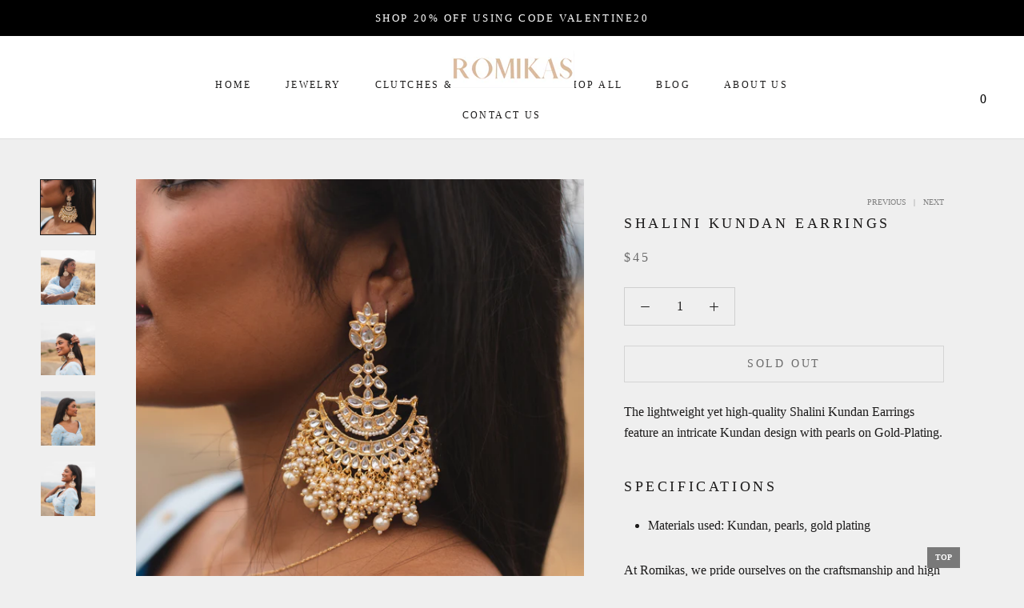

--- FILE ---
content_type: text/html; charset=utf-8
request_url: https://romikas.com/collections/gold/products/shalini-earrings
body_size: 86876
content:
  <!doctype html>

<html class="no-js" lang="en">
  <head>
    <meta charset="utf-8"> 
    <meta http-equiv="X-UA-Compatible" content="IE=edge,chrome=1">
    <meta name="viewport" content="width=device-width, initial-scale=1.0, height=device-height, minimum-scale=1.0, user-scalable=0">
    <meta name="theme-color" content="">
    
    <meta name="facebook-domain-verification" content="4gnfyub21yrmzsm6xn01btxte1bn4e" /> 
    <meta name="google-site-verification" content="DuCicMhEKKtiE7Nq-99ByrsRucfU-ruCXn6JBCCWQWw" />
    <!-- Google Tag Manager -->
<script>(function(w,d,s,l,i){w[l]=w[l]||[];w[l].push({'gtm.start':
new Date().getTime(),event:'gtm.js'});var f=d.getElementsByTagName(s)[0],
j=d.createElement(s),dl=l!='dataLayer'?'&l='+l:'';j.async=true;j.dataset.src=
'https://www.googletagmanager.com/gtm.js?id='+i+dl;f.parentNode.insertBefore(j,f);
})(window,document,'script','dataLayer','GTM-NKQXV6G');</script>
<!-- End Google Tag Manager -->

    <title>
      Shalini Kundan Earrings &ndash; Romikas
    </title><meta name="description" content="The lightweight yet high-quality Shalini Kundan Earrings feature an intricate Kundan design with pearls on Gold-Plating. Specifications Materials used: Kundan, pearls, gold plating At Romikas, we pride ourselves on the craftsmanship and high quality of our jewelry, designed to enhance your natural beauty. Please contac"><link rel="canonical" href="https://romikas.com/products/shalini-earrings"><link rel="shortcut icon" href="//romikas.com/cdn/shop/files/romkas_favi_32x32.png?v=1615323367" type="image/png"><meta property="og:type" content="product">
  <meta property="og:title" content="Shalini Kundan Earrings"><meta property="og:image" content="http://romikas.com/cdn/shop/products/ShaliniEarrings_a5f9702c-029a-4265-a700-c46c6f5aaab6_grande.png?v=1629057236">
    <meta property="og:image:secure_url" content="https://romikas.com/cdn/shop/products/ShaliniEarrings_a5f9702c-029a-4265-a700-c46c6f5aaab6_grande.png?v=1629057236"><meta property="og:image" content="http://romikas.com/cdn/shop/products/ShaliniEarrings_grande.png?v=1667169910">
    <meta property="og:image:secure_url" content="https://romikas.com/cdn/shop/products/ShaliniEarrings_grande.png?v=1667169910"><meta property="og:image" content="http://romikas.com/cdn/shop/products/ShaliniEarrings_61dfb4e4-cef7-4bdf-bb43-982979d6015c_grande.png?v=1667169906">
    <meta property="og:image:secure_url" content="https://romikas.com/cdn/shop/products/ShaliniEarrings_61dfb4e4-cef7-4bdf-bb43-982979d6015c_grande.png?v=1667169906"><meta property="product:price:amount" content="45.00">
  <meta property="product:price:currency" content="USD"><meta property="og:description" content="The lightweight yet high-quality Shalini Kundan Earrings feature an intricate Kundan design with pearls on Gold-Plating. Specifications Materials used: Kundan, pearls, gold plating At Romikas, we pride ourselves on the craftsmanship and high quality of our jewelry, designed to enhance your natural beauty. Please contac"><script>(()=>{var t=class extends HTMLElement{constructor(){super(),this.shadowdom=this.attachShadow({mode:"open"}),this.shadowdom.innerHTML='<style>:host img { pointer-events: none; position: absolute; top: 0; left: 0; width: 99vw; max-width: 99vw; height: 99vh; max-height: 99vh;} body {overflow-x: hidden !important;}</style><img  alt="" id="dom-html"/>'}connectedCallback(){this.shadowdom.querySelector("#dom-html").src="data:image/svg+xml,%3Csvg xmlns='http://www.w3.org/2000/svg' viewBox='0 0 8000 8000'%3E%3C/svg%3E"}};customElements.define("dom-html",t)})(),document.head.insertAdjacentHTML("afterend","<dom-html></dom-html>");  document.addEventListener('startasyncloading',function(){var e=document.querySelector('dom-html');e&&e.remove();});</script> 
 
<meta property="og:url" content="https://romikas.com/products/shalini-earrings">
<meta property="og:site_name" content="Romikas"><meta name="twitter:card" content="summary"><meta name="twitter:title" content="Shalini Kundan Earrings">
  <meta name="twitter:description" content="The lightweight yet high-quality Shalini Kundan Earrings feature an intricate Kundan design with pearls on Gold-Plating.
Specifications

Materials used: Kundan, pearls, gold plating

At Romikas, we pride ourselves on the craftsmanship and high quality of our jewelry, designed to enhance your natural beauty. Please contact us with any questions.">
  <meta name="twitter:image" content="https://romikas.com/cdn/shop/products/ShaliniEarrings_a5f9702c-029a-4265-a700-c46c6f5aaab6_600x600_crop_center.png?v=1629057236"><script type="text/javascript"> const observers=new MutationObserver((e=>{e.forEach((({addedNodes:e})=>{e.forEach((e=>{1===e.nodeType&&("SCRIPT"===e.tagName&&((e.classList.contains("analytics")||e.classList.contains("boomerang"))&&(e.type="text/javascripts"),(e.src.includes("klaviyo.com/onsite")||e.src.includes("cdn.shopify.com/extensions"))&&(e.setAttribute("data-src",e.src),e.removeAttribute("src")),e.textContent.includes("web_pixels_manager_load")&&(e.type="text/javascripts")),"LINK"===e.tagName&&e.href.includes("shopifycloud/checkout-web/assets/runtime")&&(e.setAttribute("data-href",e.href),e.removeAttribute("href")))}))}))}));observers.observe(document.documentElement,{childList:!0,subtree:!0});   </script>

    <script src="https://ajax.googleapis.com/ajax/libs/jquery/3.5.1/jquery.min.js"></script>  
    <style>
  *,*:before,*:after{-webkit-box-sizing:border-box!important;box-sizing:border-box!important;-webkit-font-smoothing:antialiased;-moz-osx-font-smoothing:grayscale}html{font-family:sans-serif;-webkit-text-size-adjust:100%;-moz-text-size-adjust:100%;-ms-text-size-adjust:100%;text-size-adjust:100%;-ms-overflow-style:-ms-autohiding-scrollbar}body{margin:0}[hidden]{display:none}article,aside,details,figcaption,figure,footer,header,main,nav,section,summary{display:block}audio,canvas,progress,video{display:inline-block;vertical-align:baseline}audio:not([controls]){display:none;height:0}:active{outline:none}a{color:inherit;background-color:transparent;text-decoration:none}a:active,a:hover{outline:0}b,strong{font-weight:700}small{font-size:80%}p,h1,h2,h3,h4,h5,h6{margin-top:0;font-size:inherit;font-weight:inherit}p:last-child,h1:last-child,h2:last-child,h3:last-child,h4:last-child,h5:last-child,h6:last-child{margin-bottom:0}img{max-width:100%;height:auto;border-style:none;vertical-align:top}svg:not(:root){overflow:hidden}ul,ol{margin:0;padding:0;list-style-position:inside}pre{overflow:auto}code,kbd,pre,samp{font-family:monospace,monospace;font-size:16px}button,input,optgroup,select,textarea{color:inherit;font:inherit;margin:0}button,input[type=submit]{padding:0;overflow:visible;background:none;border:none;border-radius:0;-webkit-appearance:none}button,select{text-transform:none}button,html input[type=button],input[type=reset],input[type=submit]{-webkit-appearance:button;cursor:pointer}button[disabled],html input[disabled]{cursor:default}button::-moz-focus-inner,input::-moz-focus-inner{border:0;padding:0}input{line-height:normal;border-radius:0}input[type=checkbox],input[type=radio]{-webkit-box-sizing:border-box;box-sizing:border-box;padding:0}input[type=number]::-webkit-inner-spin-button,input[type=number]::-webkit-outer-spin-button{height:auto}input[type=search]{-webkit-appearance:none;-webkit-box-sizing:content-box;box-sizing:content-box}input[type=search]::-webkit-search-cancel-button,input[type=search]::-webkit-search-decoration{-webkit-appearance:none}input::-webkit-input-placeholder,textarea::-webkit-input-placeholder{color:inherit}input::-ms-input-placeholder,textarea::-ms-input-placeholder{color:inherit}input::placeholder,textarea::placeholder{color:inherit}fieldset{border:1px solid #c0c0c0;margin:0 2px;padding:6px 10px 12px}legend{border:0;padding:0}textarea{overflow:auto}optgroup{font-weight:700}table{border-collapse:collapse;border-spacing:0}td,th{padding:0}/*! Avalanche | MIT License | @colourgarden */.Grid{display:block;list-style:none;padding:0;margin:0 0 0 -24px;font-size:0}.Grid__Cell{box-sizing:border-box;display:inline-block;width:100%;padding:0 0 0 24px;margin:0;vertical-align:top;font-size:1rem}.Grid--center{text-align:center}.Grid--center>.Grid__Cell{text-align:left}.Grid__Cell--center{display:block;margin:0 auto}.Grid--right{text-align:right}.Grid--right>.Grid__Cell{text-align:left}.Grid--middle>.Grid__Cell{vertical-align:middle}.Grid--bottom>.Grid__Cell{vertical-align:bottom}.Grid--m{margin-left:-30px}.Grid--m>.Grid__Cell{padding-left:30px}.Grid--l{margin-left:-50px}.Grid--l>.Grid__Cell{padding-left:50px}.Grid--xl{margin-left:-50px}.Grid--xl>.Grid__Cell{padding-left:50px}@media screen and (min-width: 1240px){.Grid--m{margin-left:-60px}.Grid--m>.Grid__Cell{padding-left:60px}.Grid--l{margin-left:-80px}.Grid--l>.Grid__Cell{padding-left:80px}.Grid--xl{margin-left:-100px}.Grid--xl>.Grid__Cell{padding-left:100px}}.\31\/2,.\32\/4,.\36\/12{width:50%}.\31\/3,.\34\/12{width:33.33333%}.\32\/3,.\38\/12{width:66.66667%}.\31\/4,.\33\/12{width:25%}.\33\/4,.\39\/12{width:75%}.\31\/12{width:8.33333%}.\32\/12{width:16.66667%}.\35\/12{width:41.66667%}.\37\/12{width:58.33333%}.\31 0\/12{width:83.33333%}.\31 1\/12{width:91.66667%}@media screen and (max-width: 640px){.hidden-phone{display:none!important}.\31\/2--phone,.\32\/4--phone,.\36\/12--phone{width:50%}.\31\/3--phone,.\34\/12--phone{width:33.33333%}.\32\/3--phone,.\38\/12--phone{width:66.66667%}.\31\/4--phone,.\33\/12--phone{width:25%}.\33\/4--phone,.\39\/12--phone{width:75%}.\31\/12--phone{width:8.33333%}.\32\/12--phone{width:16.66667%}.\35\/12--phone{width:41.66667%}.\37\/12--phone{width:58.33333%}.\31 0\/12--phone{width:83.33333%}.\31 1\/12--phone{width:91.66667%}}@media screen and (min-width: 641px) and (max-width: 1007px){.hidden-tablet{display:none!important}.\31\/2--tablet,.\32\/4--tablet,.\36\/12--tablet{width:50%}.\31\/3--tablet,.\34\/12--tablet{width:33.33333%}.\32\/3--tablet,.\38\/12--tablet{width:66.66667%}.\31\/4--tablet,.\33\/12--tablet{width:25%}.\33\/4--tablet,.\39\/12--tablet{width:75%}.\31\/12--tablet{width:8.33333%}.\32\/12--tablet{width:16.66667%}.\35\/12--tablet{width:41.66667%}.\37\/12--tablet{width:58.33333%}.\31 0\/12--tablet{width:83.33333%}.\31 1\/12--tablet{width:91.66667%}}@media screen and (min-width: 641px){.hidden-tablet-and-up{display:none!important}.\31\/2--tablet-and-up,.\32\/4--tablet-and-up,.\36\/12--tablet-and-up{width:50%}.\31\/3--tablet-and-up,.\34\/12--tablet-and-up{width:33.33333%}.\32\/3--tablet-and-up,.\38\/12--tablet-and-up{width:66.66667%}.\31\/4--tablet-and-up,.\33\/12--tablet-and-up{width:25%}.\33\/4--tablet-and-up,.\39\/12--tablet-and-up{width:75%}.\31\/12--tablet-and-up{width:8.33333%}.\32\/12--tablet-and-up{width:16.66667%}.\35\/12--tablet-and-up{width:41.66667%}.\37\/12--tablet-and-up{width:58.33333%}.\31 0\/12--tablet-and-up{width:83.33333%}.\31 1\/12--tablet-and-up{width:91.66667%}}@media screen and (max-width: 1007px){.hidden-pocket{display:none!important}.\31\/2--pocket,.\32\/4--pocket,.\36\/12--pocket{width:50%}.\31\/3--pocket,.\34\/12--pocket{width:33.33333%}.\32\/3--pocket,.\38\/12--pocket{width:66.66667%}.\31\/4--pocket,.\33\/12--pocket{width:25%}.\33\/4--pocket,.\39\/12--pocket{width:75%}.\31\/12--pocket{width:8.33333%}.\32\/12--pocket{width:16.66667%}.\35\/12--pocket{width:41.66667%}.\37\/12--pocket{width:58.33333%}.\31 0\/12--pocket{width:83.33333%}.\31 1\/12--pocket{width:91.66667%}}@media screen and (min-width: 1008px) and (max-width: 1239px){.hidden-lap{display:none!important}.\31\/2--lap,.\32\/4--lap,.\36\/12--lap{width:50%}.\31\/3--lap,.\34\/12--lap{width:33.33333%}.\32\/3--lap,.\38\/12--lap{width:66.66667%}.\31\/4--lap,.\33\/12--lap{width:25%}.\33\/4--lap,.\39\/12--lap{width:75%}.\31\/12--lap{width:8.33333%}.\32\/12--lap{width:16.66667%}.\35\/12--lap{width:41.66667%}.\37\/12--lap{width:58.33333%}.\31 0\/12--lap{width:83.33333%}.\31 1\/12--lap{width:91.66667%}}@media screen and (min-width: 1008px){.hidden-lap-and-up{display:none!important}.\31\/2--lap-and-up,.\32\/4--lap-and-up,.\36\/12--lap-and-up{width:50%}.\31\/3--lap-and-up,.\34\/12--lap-and-up{width:33.33333%}.\32\/3--lap-and-up,.\38\/12--lap-and-up{width:66.66667%}.\31\/4--lap-and-up,.\33\/12--lap-and-up{width:25%}.\33\/4--lap-and-up,.\39\/12--lap-and-up{width:75%}.\31\/12--lap-and-up{width:8.33333%}.\32\/12--lap-and-up{width:16.66667%}.\35\/12--lap-and-up{width:41.66667%}.\37\/12--lap-and-up{width:58.33333%}.\31 0\/12--lap-and-up{width:83.33333%}.\31 1\/12--lap-and-up{width:91.66667%}}@media screen and (min-width: 1240px){.hidden-desk{display:none!important}.\31\/2--desk,.\32\/4--desk,.\36\/12--desk{width:50%}.\31\/3--desk,.\34\/12--desk{width:33.33333%}.\32\/3--desk,.\38\/12--desk{width:66.66667%}.\31\/4--desk,.\33\/12--desk{width:25%}.\33\/4--desk,.\39\/12--desk{width:75%}.\31\/12--desk{width:8.33333%}.\32\/12--desk{width:16.66667%}.\35\/12--desk{width:41.66667%}.\37\/12--desk{width:58.33333%}.\31 0\/12--desk{width:83.33333%}.\31 1\/12--desk{width:91.66667%}}@media screen and (min-width: 1500px){.hidden-widescreen{display:none!important}.\31\/2--widescreen,.\32\/4--widescreen,.\36\/12--widescreen{width:50%}.\31\/3--widescreen,.\34\/12--widescreen{width:33.33333%}.\32\/3--widescreen,.\38\/12--widescreen{width:66.66667%}.\31\/4--widescreen,.\33\/12--widescreen{width:25%}.\33\/4--widescreen,.\39\/12--widescreen{width:75%}.\31\/12--widescreen{width:8.33333%}.\32\/12--widescreen{width:16.66667%}.\35\/12--widescreen{width:41.66667%}.\37\/12--widescreen{width:58.33333%}.\31 0\/12--widescreen{width:83.33333%}.\31 1\/12--widescreen{width:91.66667%}}/*! PhotoSwipe main CSS by Dmitry Semenov | photoswipe.com | MIT license */.pswp{display:none;position:absolute;width:100%;height:100%;left:0;top:0;overflow:hidden;-ms-touch-action:none;touch-action:none;z-index:1500;-webkit-text-size-adjust:100%;-webkit-backface-visibility:hidden;outline:none}.pswp img{max-width:none}.pswp--animate_opacity{opacity:.001;will-change:opacity;-webkit-transition:opacity .5s cubic-bezier(.4,0,.22,1);transition:opacity .5s cubic-bezier(.4,0,.22,1)}.pswp--open{display:block}.pswp--zoom-allowed .pswp__img{cursor:url(//romikas.com/cdn/shop/t/12/assets/cursor-zoom-in.svg?v=15160297327904054181709823772) 18 18,-webkit-zoom-in;cursor:url(//romikas.com/cdn/shop/t/12/assets/cursor-zoom-in.svg?v=15160297327904054181709823772) 18 18,zoom-in;cursor:-webkit-image-set(url(//romikas.com/cdn/shop/t/12/assets/cursor-zoom-in.svg?v=15160297327904054181709823772) 1x,url(//romikas.com/cdn/shop/t/12/assets/cursor-zoom-in-2x.svg?v=118859955260640907561709823772) 2x) 18 18,-webkit-zoom-in;cursor:-webkit-image-set(url(//romikas.com/cdn/shop/t/12/assets/cursor-zoom-in.svg?v=15160297327904054181709823772) 1x,url(//romikas.com/cdn/shop/t/12/assets/cursor-zoom-in-2x.svg?v=118859955260640907561709823772) 2x) 18 18,zoom-in}.pswp--zoomed-in .pswp__img{cursor:-webkit-grab;cursor:grab}.pswp--dragging .pswp__img{cursor:-webkit-grabbing;cursor:grabbing}.pswp__bg{position:absolute;left:0;top:0;width:100%;height:100%;background:#efefef;opacity:0;-webkit-transform:translateZ(0);transform:translateZ(0);-webkit-backface-visibility:hidden;will-change:opacity}.pswp__scroll-wrap{position:absolute;left:0;top:0;width:100%;height:100%;overflow:hidden}.pswp__container,.pswp__zoom-wrap{-ms-touch-action:none;touch-action:none;position:absolute;left:0;right:0;top:0;bottom:0}.pswp__container,.pswp__img{-webkit-user-select:none;-moz-user-select:none;-ms-user-select:none;user-select:none;-webkit-tap-highlight-color:transparent;-webkit-touch-callout:none}.pswp__container{-webkit-transition:-webkit-transform .7s cubic-bezier(.645,.045,.355,1);transition:-webkit-transform .7s cubic-bezier(.645,.045,.355,1);transition:transform .7s cubic-bezier(.645,.045,.355,1);transition:transform .7s cubic-bezier(.645,.045,.355,1),-webkit-transform .7s cubic-bezier(.645,.045,.355,1)}.pswp__zoom-wrap{position:absolute;width:100%;-webkit-transform-origin:left top;transform-origin:left top;-webkit-transition:-webkit-transform .5s cubic-bezier(.4,0,.22,1);transition:-webkit-transform .5s cubic-bezier(.4,0,.22,1);transition:transform .5s cubic-bezier(.4,0,.22,1);transition:transform .5s cubic-bezier(.4,0,.22,1),-webkit-transform .5s cubic-bezier(.4,0,.22,1)}.pswp__bg{will-change:opacity;-webkit-transition:opacity .5s cubic-bezier(.4,0,.22,1);transition:opacity .5s cubic-bezier(.4,0,.22,1)}.pswp--animated-in .pswp__bg,.pswp--animated-in .pswp__zoom-wrap{-webkit-transition:none;transition:none}.pswp__container,.pswp__zoom-wrap{-webkit-backface-visibility:hidden}.pswp__item{position:absolute;left:0;right:0;top:0;bottom:0;overflow:hidden}.pswp__img{position:absolute;width:auto;height:auto;top:0;left:0}.pswp__img--placeholder{-webkit-backface-visibility:hidden}.pswp__img--placeholder--blank{background:#efefef}.pswp--ie .pswp__img{width:100%!important;height:auto!important;left:0;top:0}.pswp__ui{position:absolute;visibility:hidden;width:100%;bottom:50px;opacity:0;-webkit-transform:translateY(35px);transform:translateY(35px);left:0;text-align:center;-webkit-transition:all .15s ease-in-out;transition:all .15s ease-in-out}.pswp__button[disabled]{opacity:0;pointer-events:none}.pswp--animated-in .pswp__ui{visibility:visible;opacity:1;-webkit-transform:translateY(0);transform:translateY(0)}.pswp--animated-in .pswp__ui--hidden{visibility:hidden;opacity:0}.pswp__button--close{margin:0 18px}.pswp__button svg{pointer-events:none}.pswp__error-msg{position:absolute;top:40%;margin:0 15px;padding:8px 15px;background:#e6554d;color:#fff;text-align:center}.js .no-js,.no-js .hide-no-js{display:none!important}.no-scroll{overflow:hidden}body:not(.is-tabbing) button:focus,body:not(.is-tabbing) input:focus,body:not(.is-tabbing) select:focus,body:not(.is-tabbing) textarea:focus{outline:none}[data-scrollable]{overflow:auto}.Container{margin:0 auto;padding:0 24px}.Container--narrow{max-width:1420px}.Container--extraNarrow{max-width:800px}.FlexboxIeFix{display:-webkit-box;display:-ms-flexbox;display:flex;-webkit-box-orient:horizontal;-webkit-box-direction:normal;-ms-flex-direction:row;flex-direction:row}@media screen and (min-width: 641px){.Container{padding:0 50px}}@media screen and (min-width: 1240px){.Container{padding:0 80px}}html{font-size:16px}body{font-family:Amiri,serif;font-weight:400;font-style:normal;color:#1c1b1b;background:#efefef;line-height:1.65}.Link,.shopify-payment-button__more-options{-webkit-transition:color .2s ease-in-out,opacity .2s ease-in-out;transition:color .2s ease-in-out,opacity .2s ease-in-out}.supports-hover .Link--primary:hover,.Link--primary.is-active{color:#1c1b1b}.supports-hover .Link--secondary:hover,.Link--secondary.is-active{color:#6a6a6a}.Link--underline,.shopify-payment-button__more-options{position:relative;display:inline-block}.Link--underline:before,.shopify-payment-button__more-options:before{content:"";position:absolute;width:100%;height:1px;left:0;bottom:-1px;background:currentColor;-webkit-transform:scale(1,1);transform:scale(1);-webkit-transform-origin:left center;transform-origin:left center;-webkit-transition:-webkit-transform .2s ease-in-out;transition:-webkit-transform .2s ease-in-out;transition:transform .2s ease-in-out;transition:transform .2s ease-in-out,-webkit-transform .2s ease-in-out}@media (-moz-touch-enabled: 0),(hover: hover){.Link--underline:hover:before,.shopify-payment-button__more-options:hover:before{-webkit-transform:scale(0,1);transform:scaleX(0)}}.Link--underlineShort:before{width:calc(100% - .2em)}.Link--underlineNative{text-decoration:underline;text-underline-position:under}.Heading{font-family:Cardo,serif;font-weight:400;font-style:normal;color:#1c1b1b;-webkit-transition:color .2s ease-in-out;transition:color .2s ease-in-out;letter-spacing:.2em;text-transform:uppercase}.Text--subdued{color:#6a6a6a}.Text--alignCenter{text-align:center!important}.Text--alignRight{text-align:right!important}.Icon-Wrapper--clickable{position:relative;background:transparent}.Icon-Wrapper--clickable:before{position:absolute;content:"";top:-8px;right:-12px;left:-12px;bottom:-8px;-webkit-transform:translateZ(0);transform:translateZ(0)}.Icon{display:inline-block;height:1em;width:1em;fill:currentColor;vertical-align:middle;stroke-width:1px;background:none;pointer-events:none}.u-visually-hidden{position:absolute!important;overflow:hidden;clip:rect(0 0 0 0);height:1px;width:1px;margin:-1px;padding:0;border:0}.u-h1,.Rte h1{font-size:20px}.u-h2,.Rte h2{font-size:18px}.u-h3,.Rte h3{font-size:16px}.u-h4,.Rte h4{font-size:15px}.u-h5,.Rte h5{font-size:13px}.u-h6,.Rte h6{font-size:12px}.u-h7{font-size:11px}.u-h8{font-size:10px}@media screen and (min-width: 641px){.u-h1,.Rte h1{font-size:20px}.u-h2,.Rte h2,.u-h3,.Rte h3{font-size:18px}.u-h4,.Rte h4{font-size:16px}.u-h5,.Rte h5{font-size:13px}.u-h6,.Rte h6{font-size:12px}.u-h7{font-size:11px}.u-h8{font-size:10px}}.js .PageTransition{position:fixed;top:0;left:0;height:100%;width:100%;background:#efefef;z-index:1000;opacity:1;visibility:visible;pointer-events:none}.Button,.shopify-payment-button__button--unbranded,#shopify-product-reviews .spr-summary-actions-newreview,#shopify-product-reviews .spr-button-primary:not(input),#shopify-product-reviews input.spr-button-primary,#shopify-product-reviews .spr-pagination-prev>a,#shopify-product-reviews .spr-pagination-next>a{position:relative;display:inline-block;padding:14px 28px;line-height:normal;border:1px solid transparent;border-radius:0;text-transform:uppercase;font-size:14px;text-align:center;letter-spacing:.2em;font-family:Cardo,serif;font-weight:400;font-style:normal;background-color:transparent;-webkit-transition:color .45s cubic-bezier(.785,.135,.15,.86),border .45s cubic-bezier(.785,.135,.15,.86);transition:color .45s cubic-bezier(.785,.135,.15,.86),border .45s cubic-bezier(.785,.135,.15,.86);z-index:1;-webkit-tap-highlight-color:initial}.Button:before,.shopify-payment-button__button--unbranded:before,#shopify-product-reviews .spr-summary-actions-newreview:before,#shopify-product-reviews .spr-button-primary:not(input):before,#shopify-product-reviews input.spr-button-primary:before,#shopify-product-reviews .spr-pagination-prev>a:before,#shopify-product-reviews .spr-pagination-next>a:before{position:absolute;content:"";display:block;left:0;top:0;right:0;bottom:0;width:100%;height:100%;-webkit-transform:scale(1,1);transform:scale(1);-webkit-transform-origin:left center;transform-origin:left center;z-index:-1}@media (-moz-touch-enabled: 0),(hover: hover){.Button:not([disabled]):before,.shopify-payment-button__button--unbranded:not([disabled]):before,#shopify-product-reviews .spr-summary-actions-newreview:not([disabled]):before,#shopify-product-reviews .spr-button-primary:not(input):not([disabled]):before,#shopify-product-reviews input.spr-button-primary:not([disabled]):before,#shopify-product-reviews .spr-pagination-prev>a:not([disabled]):before,#shopify-product-reviews .spr-pagination-next>a:not([disabled]):before{-webkit-transition:-webkit-transform .45s cubic-bezier(.785,.135,.15,.86);transition:-webkit-transform .45s cubic-bezier(.785,.135,.15,.86);transition:transform .45s cubic-bezier(.785,.135,.15,.86);transition:transform .45s cubic-bezier(.785,.135,.15,.86),-webkit-transform .45s cubic-bezier(.785,.135,.15,.86)}.Button:not([disabled]):hover:before,.shopify-payment-button__button--unbranded:not([disabled]):hover:before,#shopify-product-reviews .spr-summary-actions-newreview:not([disabled]):hover:before,#shopify-product-reviews .spr-button-primary:not(input):not([disabled]):hover:before,#shopify-product-reviews input.spr-button-primary:not([disabled]):hover:before,#shopify-product-reviews .spr-pagination-prev>a:not([disabled]):hover:before,#shopify-product-reviews .spr-pagination-next>a:not([disabled]):hover:before{-webkit-transform-origin:right center;transform-origin:right center;-webkit-transform:scale(0,1);transform:scaleX(0)}}.Button[disabled],[disabled].shopify-payment-button__button--unbranded,#shopify-product-reviews [disabled].spr-summary-actions-newreview,#shopify-product-reviews [disabled].spr-button-primary:not(input),#shopify-product-reviews input[disabled].spr-button-primary,#shopify-product-reviews .spr-pagination-prev>a[disabled],#shopify-product-reviews .spr-pagination-next>a[disabled]{cursor:not-allowed}.Button--primary,.shopify-payment-button__button--unbranded,#shopify-product-reviews .spr-summary-actions-newreview,#shopify-product-reviews .spr-button-primary:not(input){color:#fff;border-color:#1c1b1b}.Button--primary:before,.shopify-payment-button__button--unbranded:before,#shopify-product-reviews .spr-summary-actions-newreview:before,#shopify-product-reviews .spr-button-primary:not(input):before{background-color:#1c1b1b}@media (-moz-touch-enabled: 0),(hover: hover){.Button--primary:not([disabled]):hover,.shopify-payment-button__button--unbranded:not([disabled]):hover,#shopify-product-reviews .spr-summary-actions-newreview:not([disabled]):hover,#shopify-product-reviews .spr-button-primary:not([disabled]):hover:not(input){color:#1c1b1b;background-color:transparent}}.Button--secondary,#shopify-product-reviews .spr-pagination-prev>a,#shopify-product-reviews .spr-pagination-next>a{color:#6a6a6a;border:1px solid rgba(106,106,106,.2)}.Button--secondary:before,#shopify-product-reviews .spr-pagination-prev>a:before,#shopify-product-reviews .spr-pagination-next>a:before{background-color:#1c1b1b;-webkit-transform-origin:right center;transform-origin:right center;-webkit-transform:scale(0,1);transform:scaleX(0)}@media (-moz-touch-enabled: 0),(hover: hover){.Button--secondary:not([disabled]):hover,#shopify-product-reviews .spr-pagination-prev>a:not([disabled]):hover,#shopify-product-reviews .spr-pagination-next>a:not([disabled]):hover{color:#fff;border-color:#1c1b1b}.Button--secondary:not([disabled]):hover:before,#shopify-product-reviews .spr-pagination-prev>a:not([disabled]):hover:before,#shopify-product-reviews .spr-pagination-next>a:not([disabled]):hover:before{-webkit-transform-origin:left center;transform-origin:left center;-webkit-transform:scale(1,1);transform:scale(1)}}.Button--full{width:100%}.Button--stretched{padding-left:40px;padding-right:40px}.Button--small{font-size:12px;padding:12px 24px}.Button__SeparatorDot{display:inline-block;margin:0 18px;content:"";height:3px;width:3px;border-radius:100%;background:currentColor}.ButtonWrapper{text-align:center}.Button__PrimaryState,.Button__SecondaryState{display:block;-webkit-transition:opacity .4s cubic-bezier(.75,0,.125,1),-webkit-transform .4s cubic-bezier(.75,0,.125,1);transition:opacity .4s cubic-bezier(.75,0,.125,1),-webkit-transform .4s cubic-bezier(.75,0,.125,1);transition:transform .4s cubic-bezier(.75,0,.125,1),opacity .4s cubic-bezier(.75,0,.125,1);transition:transform .4s cubic-bezier(.75,0,.125,1),opacity .4s cubic-bezier(.75,0,.125,1),-webkit-transform .4s cubic-bezier(.75,0,.125,1)}.Button__SecondaryState{position:absolute;left:50%;top:50%;width:100%;text-align:center;opacity:0;-webkit-transform:translate(-50%,100%);transform:translate(-50%,100%)}.Button--secondaryState .Button__PrimaryState{opacity:0;-webkit-transform:translateY(-100%);transform:translateY(-100%)}.Button--secondaryState .Button__SecondaryState{opacity:1;-webkit-transform:translate(-50%,-50%);transform:translate(-50%,-50%)}.ButtonGroup{display:-webkit-box;display:-ms-flexbox;display:flex;-ms-flex-wrap:wrap;flex-wrap:wrap;-webkit-box-pack:center;-ms-flex-pack:center;justify-content:center;-webkit-box-align:center;-ms-flex-align:center;align-items:center;margin:-12px}.ButtonGroup__Item{margin:12px}.ButtonGroup__Item--expand{-webkit-box-flex:1;-ms-flex:1 1 0px;flex:1 1 0}.ButtonGroup--spacingSmall{margin:-8px}.ButtonGroup--spacingSmall .ButtonGroup__Item{margin:8px}.ButtonGroup--sameSize .ButtonGroup__Item{-webkit-box-flex:0;-ms-flex:0 1 auto;flex:0 1 auto;white-space:nowrap;max-width:245px}@supports (-o-object-fit: cover) or (object-fit: cover){.ButtonGroup--sameSize .ButtonGroup__Item{-webkit-box-flex:1;-ms-flex:1 1 0px;flex:1 1 0}}@media screen and (min-width: 641px){@supports (display: inline-grid){.ButtonGroup--sameSize{display:inline-grid;grid-template-columns:1fr 1fr}.ButtonGroup--sameSize .ButtonGroup__Item{max-width:none}}}.RoundButton,.flickity-prev-next-button{position:relative;width:45px;height:45px;border:none;border-radius:50%;background:#fff;color:#1c1b1b;cursor:pointer;text-align:center;z-index:1;-webkit-box-shadow:0 2px 10px rgba(54,54,54,.15);box-shadow:0 2px 10px #36363626;vertical-align:middle;line-height:0;-webkit-transform:scale(1.001);transform:scale(1.001);-webkit-transition:background .15s ease-in-out,opacity .15s ease-in-out,color .2s ease-in-out,-webkit-transform .2s ease-in-out;transition:background .15s ease-in-out,opacity .15s ease-in-out,color .2s ease-in-out,-webkit-transform .2s ease-in-out;transition:background .15s ease-in-out,opacity .15s ease-in-out,transform .2s ease-in-out,color .2s ease-in-out;transition:background .15s ease-in-out,opacity .15s ease-in-out,transform .2s ease-in-out,color .2s ease-in-out,-webkit-transform .2s ease-in-out;overflow:hidden}.RoundButton.is-active,.is-active.flickity-prev-next-button{background:#1c1b1b;color:#fff;outline:none}.RoundButton svg,.flickity-prev-next-button svg{height:15px;width:15px;fill:currentColor}.RoundButton--small{width:35px;height:35px}.RoundButton--small svg{height:14px;width:14px}.RoundButton--medium{width:50px;height:50px}.RoundButton--medium svg{height:18px;width:18px}.RoundButton--large{width:55px;height:55px}.RoundButton--large svg{height:15px;width:15px}.RoundButton--flat{-webkit-box-shadow:0 1px 5px rgba(54,54,54,.15);box-shadow:0 1px 5px #36363626;color:#1c1b1b80}.RoundButton__PrimaryState,.RoundButton__SecondaryState{display:block;-webkit-transition:opacity .4s cubic-bezier(.75,0,.125,1),-webkit-transform .4s cubic-bezier(.75,0,.125,1);transition:opacity .4s cubic-bezier(.75,0,.125,1),-webkit-transform .4s cubic-bezier(.75,0,.125,1);transition:transform .4s cubic-bezier(.75,0,.125,1),opacity .4s cubic-bezier(.75,0,.125,1);transition:transform .4s cubic-bezier(.75,0,.125,1),opacity .4s cubic-bezier(.75,0,.125,1),-webkit-transform .4s cubic-bezier(.75,0,.125,1)}.RoundButton__SecondaryState{position:absolute;left:50%;top:50%;width:100%;text-align:center;opacity:0;-webkit-transform:translate(-50%,100%);transform:translate(-50%,100%)}.RoundButton--secondaryState .RoundButton__PrimaryState{opacity:0;-webkit-transform:translateY(-100%);transform:translateY(-100%)}.RoundButton--secondaryState .RoundButton__SecondaryState{opacity:1;-webkit-transform:translate(-50%,-50%);transform:translate(-50%,-50%)}@-webkit-keyframes buttonFromLeftToRight{0%{-webkit-transform:translateX(0%);transform:translate(0)}25%{opacity:0;-webkit-transform:translateX(100%);transform:translate(100%)}50%{opacity:0;-webkit-transform:translateX(-100%);transform:translate(-100%)}75%{opacity:1;-webkit-transform:translateX(0%);transform:translate(0)}}@keyframes buttonFromLeftToRight{0%{-webkit-transform:translateX(0%);transform:translate(0)}25%{opacity:0;-webkit-transform:translateX(100%);transform:translate(100%)}50%{opacity:0;-webkit-transform:translateX(-100%);transform:translate(-100%)}75%{opacity:1;-webkit-transform:translateX(0%);transform:translate(0)}}@-webkit-keyframes buttonFromRightToLeft{0%{-webkit-transform:translateX(0%);transform:translate(0)}25%{opacity:0;-webkit-transform:translateX(-100%);transform:translate(-100%)}50%{opacity:0;-webkit-transform:translateX(100%);transform:translate(100%)}75%{opacity:1;-webkit-transform:translateX(0%);transform:translate(0)}}@keyframes buttonFromRightToLeft{0%{-webkit-transform:translateX(0%);transform:translate(0)}25%{opacity:0;-webkit-transform:translateX(-100%);transform:translate(-100%)}50%{opacity:0;-webkit-transform:translateX(100%);transform:translate(100%)}75%{opacity:1;-webkit-transform:translateX(0%);transform:translate(0)}}@-webkit-keyframes buttonFromTopToBottom{0%{-webkit-transform:translateY(0%);transform:translateY(0)}25%{opacity:0;-webkit-transform:translateY(100%);transform:translateY(100%)}50%{opacity:0;-webkit-transform:translateY(-100%);transform:translateY(-100%)}75%{opacity:1;-webkit-transform:translateY(0%);transform:translateY(0)}}@keyframes buttonFromTopToBottom{0%{-webkit-transform:translateY(0%);transform:translateY(0)}25%{opacity:0;-webkit-transform:translateY(100%);transform:translateY(100%)}50%{opacity:0;-webkit-transform:translateY(-100%);transform:translateY(-100%)}75%{opacity:1;-webkit-transform:translateY(0%);transform:translateY(0)}}@media (-moz-touch-enabled: 0),(hover: hover){.RoundButton:hover,.flickity-prev-next-button:hover{-webkit-transform:scale(1.1);transform:scale(1.1)}.RoundButton--small:hover{-webkit-transform:scale(1.15);transform:scale(1.15)}.RoundButton:not([aria-expanded=true]):hover,.flickity-prev-next-button:not([aria-expanded=true]):hover{color:#1c1b1b}.RoundButton[data-animate-left]:hover svg,[data-animate-left].flickity-prev-next-button:hover svg,.flickity-prev-next-button.previous:hover svg{-webkit-animation:buttonFromRightToLeft .5s ease-in-out forwards;animation:buttonFromRightToLeft .5s ease-in-out forwards}.RoundButton[data-animate-right]:hover svg,[data-animate-right].flickity-prev-next-button:hover svg,.flickity-prev-next-button.next:hover svg{-webkit-animation:buttonFromLeftToRight .5s ease-in-out forwards;animation:buttonFromLeftToRight .5s ease-in-out forwards}.RoundButton[data-animate-bottom]:hover svg,[data-animate-bottom].flickity-prev-next-button:hover svg{-webkit-animation:buttonFromTopToBottom .5s ease-in-out forwards;animation:buttonFromTopToBottom .5s ease-in-out forwards}}.flickity-enabled{position:relative}body:not(.is-tabbing) .flickity-enabled:focus{outline:none}.flickity-viewport{overflow:hidden;position:relative;height:auto}.flickity-slider{position:absolute;width:100%;height:100%}.flickity-enabled{-webkit-tap-highlight-color:transparent}.flickity-enabled.is-draggable{-webkit-user-select:none;-moz-user-select:none;-ms-user-select:none;user-select:none}.flickity-enabled.is-draggable .flickity-viewport{cursor:-webkit-grab;cursor:grab}.flickity-enabled.is-draggable .flickity-viewport.is-pointer-down{cursor:-webkit-grabbing;cursor:grabbing}.flickity-prev-next-button{position:absolute}.flickity-prev-next-button[disabled]{opacity:0}.flickity-prev-next-button svg{width:auto;height:18px;stroke-width:1.5px;stroke:currentColor}.flickity-page-dots{width:100%;padding:0;margin:22px 0 0;list-style:none;text-align:center;line-height:1}.flickity-page-dots .dot{position:relative;display:inline-block;width:9px;height:9px;margin:0 6px;border-radius:50%;cursor:pointer;background:transparent;border:1px solid #cfcfcf;-webkit-transition:color .2s ease-in-out,background .2s ease-in-out;transition:color .2s ease-in-out,background .2s ease-in-out}.flickity-page-dots .dot:before{position:absolute;content:"";top:-6px;right:-6px;left:-6px;bottom:-6px}.flickity-page-dots .dot.is-selected{background:currentColor;border-color:currentColor}@media screen and (min-width: 641px){.flickity-page-dots .dot{width:10px;height:10px;margin:0 7px;border-width:2px}}.Carousel{position:relative}.Carousel--fixed,.Carousel--fixed .flickity-viewport,.Carousel--fixed .Carousel__Cell{height:100%}.Carousel:not(.flickity-enabled) .Carousel__Cell:not(.is-selected){display:none}.Carousel__Cell{display:block;width:100%}.js .Carousel--fadeIn .flickity-slider{-webkit-transform:none!important;transform:none!important}.js .Carousel--fadeIn .Carousel__Cell{left:0!important;opacity:0;visibility:hidden;-webkit-transition:opacity .3s ease-in-out,visibility .3s ease-in-out;transition:opacity .3s ease-in-out,visibility .3s ease-in-out}.js .Carousel--fadeIn .Carousel__Cell.is-selected{opacity:1;visibility:visible;-webkit-transition-delay:0s;transition-delay:0s}.Carousel--insideDots .flickity-page-dots{position:absolute;width:auto;margin:0;bottom:24px;left:20px}.Carousel--insideDots .flickity-page-dots .dot{border-color:currentColor}.Carousel--insideDots .flickity-page-dots .dot.is-selected{background:currentColor}.Carousel--insideDots .flickity-prev-next-button{bottom:-25px;z-index:1}.Carousel--insideDots .flickity-prev-next-button.next{right:25px}.Carousel--insideDots .flickity-prev-next-button.previous{right:75px;margin-right:15px}@media screen and (min-width: 1008px){.Carousel--insideDots .flickity-page-dots{bottom:28px;right:24px;left:auto}}.Collapsible{border-top:1px solid #cfcfcf;border-bottom:1px solid #cfcfcf;overflow:hidden}.Collapsible+.Collapsible{border-top:none}.Collapsible--padded{padding-left:24px;padding-right:24px}.Collapsible__Button{display:block;position:relative;width:100%;padding:20px 0;text-align:left;cursor:pointer}.Collapsible__Plus{position:absolute;right:0;top:calc(50% - 5.5px);width:11px;height:11px}.Collapsible__Plus:before,.Collapsible__Plus:after{position:absolute;content:"";top:50%;left:50%;-webkit-transform:translate(-50%,-50%) rotate(-90deg);transform:translate(-50%,-50%) rotate(-90deg);background-color:currentColor;-webkit-transition:opacity .4s ease-in-out,-webkit-transform .4s ease-in-out;transition:opacity .4s ease-in-out,-webkit-transform .4s ease-in-out;transition:transform .4s ease-in-out,opacity .4s ease-in-out;transition:transform .4s ease-in-out,opacity .4s ease-in-out,-webkit-transform .4s ease-in-out}.Collapsible__Plus:before{width:11px;height:1px;opacity:1}.Collapsible__Plus:after{width:1px;height:11px}.Collapsible__Button[aria-expanded=true] .Collapsible__Plus:before,.Collapsible__Button[aria-expanded=true] .Collapsible__Plus:after{-webkit-transform:translate(-50%,-50%) rotate(90deg);transform:translate(-50%,-50%) rotate(90deg)}.Collapsible__Button[aria-expanded=true] .Collapsible__Plus:before{opacity:0}.Collapsible .Collapsible{margin-left:16px;border:none}.Collapsible .Collapsible .Collapsible__Button{padding:13px 0}.Collapsible__Inner{display:block;height:0;visibility:hidden;-webkit-transition:height .35s ease-in-out,visibility 0s ease-in-out .35s;transition:height .35s ease-in-out,visibility 0s ease-in-out .35s;overflow:hidden}.Collapsible__Button[aria-expanded=true]+.Collapsible__Inner{visibility:visible;-webkit-transition:height .35s ease-in-out;transition:height .35s ease-in-out}.Collapsible__Content{padding-bottom:18px}.Collapsible .Linklist{margin-bottom:4px}.Collapsible .Linklist--bordered{margin-top:16px;margin-bottom:4px}@media screen and (min-width: 641px){.Collapsible--autoExpand{border:none;overflow:visible}.Collapsible--autoExpand .Collapsible__Button{cursor:default;padding-top:0;padding-bottom:0;margin-bottom:16px}.Collapsible--autoExpand .Collapsible__Plus{display:none}.Collapsible--autoExpand .Collapsible__Inner{height:auto;visibility:visible;overflow:visible}.Collapsible--autoExpand .Collapsible__Content{padding-bottom:0}.Collapsible--autoExpand .Linklist{margin-bottom:0}.Collapsible--autoExpand{margin-bottom:32px}}@media screen and (min-width: 1008px){.Collapsible--padded{padding-left:30px;padding-right:30px}.Collapsible--large .Collapsible__Button{padding:34px 0}.Collapsible--large .Collapsible__Content{padding-bottom:45px}}.Drawer{position:fixed;top:0;left:0;visibility:hidden;width:calc(100vw - 65px);height:100vh;max-height:none;z-index:20;-webkit-transition:visibility .5s cubic-bezier(.645,.045,.355,1),-webkit-transform .5s cubic-bezier(.645,.045,.355,1);transition:visibility .5s cubic-bezier(.645,.045,.355,1),-webkit-transform .5s cubic-bezier(.645,.045,.355,1);transition:transform .5s cubic-bezier(.645,.045,.355,1),visibility .5s cubic-bezier(.645,.045,.355,1);transition:transform .5s cubic-bezier(.645,.045,.355,1),visibility .5s cubic-bezier(.645,.045,.355,1),-webkit-transform .5s cubic-bezier(.645,.045,.355,1);background:#efefef;-webkit-box-shadow:none;box-shadow:none;-ms-touch-action:manipulation;touch-action:manipulation}.Drawer:focus{outline:none}.Drawer:before{position:absolute;content:"";width:100%;height:100%;-webkit-box-shadow:2px 0 10px rgba(54,54,54,.2),-2px 0 10px rgba(54,54,54,.2);box-shadow:2px 0 10px #36363633,-2px 0 10px #36363633;opacity:0;-webkit-transition:opacity .5s cubic-bezier(.645,.045,.355,1);transition:opacity .5s cubic-bezier(.645,.045,.355,1)}.Drawer--secondary{background:#c4a88d}.Drawer--fromLeft{-webkit-transform:translateX(calc(-100vw + 65px));transform:translate(calc(-100vw + 65px))}.Drawer--fromRight{right:0;left:auto;-webkit-transform:translateX(calc(100vw - 65px));transform:translate(calc(100vw - 65px))}.Drawer[aria-hidden=false]{visibility:visible;-webkit-transform:translateX(0);transform:translate(0)}.Drawer[aria-hidden=false]:before{opacity:1}.Drawer__Container{width:100%}.Drawer--fromLeft .Drawer__Container{padding-left:18px;padding-right:24px}.Drawer--fromRight .Drawer__Container{padding-left:24px;padding-right:18px}.Drawer__Header{display:-webkit-box;display:-ms-flexbox;display:flex;-webkit-box-align:center;-ms-flex-align:center;align-items:center;position:relative;height:50px;max-height:60px;background:inherit;text-align:center;z-index:1}@supports (--css: variables){.Drawer__Header{height:var(--header-height)}}.Drawer__Header--center{-webkit-box-pack:center;-ms-flex-pack:center;justify-content:center}.Drawer__Close{position:absolute;margin-left:0;left:18px;top:calc(50% - 7px);line-height:0}.Drawer__Close svg{width:15px;height:15px;stroke-width:1.25px}.Drawer--fromRight .Drawer__Close{right:18px;left:auto}.Drawer__Header--bordered{-webkit-box-shadow:0 -1px #cfcfcf inset;box-shadow:0 -1px #cfcfcf inset}.Drawer--secondary .Drawer__Header--bordered{-webkit-box-shadow:0 -1px rgba(207,207,207,.6) inset;box-shadow:0 -1px #cfcfcf99 inset}.Drawer--secondary .Collapsible{border-bottom-color:#cfcfcf99}.Drawer__Content{position:relative;display:-webkit-box;display:-ms-flexbox;display:flex;-webkit-box-orient:vertical;-webkit-box-direction:normal;-ms-flex-direction:column;flex-direction:column;overflow:hidden;height:calc(100% - 60px);max-height:calc(100% - 50px)}@supports (--css: variables){.Drawer__Content{height:calc(100% - var(--header-height));max-height:calc(100% - var(--header-height))}}@supports (width: max(100%)){.Drawer__Content{height:max(100% - var(--header-height),100% - 60px);max-height:max(100% - var(--header-height),100% - 60px)}}.Drawer__Main{-webkit-box-flex:1;-ms-flex:1 1 auto;flex:1 1 auto}.Drawer__Footer{-webkit-box-flex:0;-ms-flex:none;flex:none;-webkit-box-shadow:0 -1px #cfcfcf;box-shadow:0 -1px #cfcfcf}.Drawer--secondary .Drawer__Footer{-webkit-box-shadow:0 -1px rgba(207,207,207,.6);box-shadow:0 -1px #cfcfcf99}.Drawer__Footer--padded{padding:24px}@media screen and (min-width: 641px){.Drawer{width:400px;-webkit-transform:translateX(-100%);transform:translate(-100%)}.Drawer--small{width:340px}.Drawer--fromRight{-webkit-transform:translateX(100%);transform:translate(100%)}.Drawer__Header{max-height:80px;min-height:60px}.Drawer__Content{min-height:calc(100% - 80px);max-height:calc(100% - 80px)}.Drawer--fromLeft .Drawer__Container,.Drawer--fromRight .Drawer__Container{padding-left:30px;padding-right:30px}.Drawer__Close{left:30px}.Drawer--fromRight .Drawer__Close{right:30px;left:auto}.Drawer__Close svg{stroke-width:1.5px}.Drawer__Footer--padded{padding:24px 30px}}[data-drawer-animated-left],[data-drawer-animated-right]{opacity:0;-webkit-transition:opacity .5s ease .25s,-webkit-transform .5s ease .25s;transition:opacity .5s ease .25s,-webkit-transform .5s ease .25s;transition:opacity .5s ease .25s,transform .5s ease .25s;transition:opacity .5s ease .25s,transform .5s ease .25s,-webkit-transform .5s ease .25s}.Drawer[aria-hidden=false] [data-drawer-animated-left],.Drawer[aria-hidden=false] [data-drawer-animated-right]{opacity:1;-webkit-transform:translateX(0);transform:translate(0)}[data-drawer-animated-left]{-webkit-transform:translateX(-65px);transform:translate(-65px)}[data-drawer-animated-right]{-webkit-transform:translateX(65px);transform:translate(65px)}[data-drawer-animated-bottom]{opacity:0;-webkit-transform:translateY(45px);transform:translateY(45px);-webkit-transition:opacity .35s cubic-bezier(.25,.46,.45,.94),-webkit-transform .35s cubic-bezier(.25,.46,.45,.94);transition:opacity .35s cubic-bezier(.25,.46,.45,.94),-webkit-transform .35s cubic-bezier(.25,.46,.45,.94);transition:opacity .35s cubic-bezier(.25,.46,.45,.94),transform .35s cubic-bezier(.25,.46,.45,.94);transition:opacity .35s cubic-bezier(.25,.46,.45,.94),transform .35s cubic-bezier(.25,.46,.45,.94),-webkit-transform .35s cubic-bezier(.25,.46,.45,.94)}.Drawer[aria-hidden=false] [data-drawer-animated-bottom]{opacity:1;-webkit-transform:translateY(0);transform:translateY(0);-webkit-transition:opacity .25s cubic-bezier(.25,.46,.45,.94) .45s,-webkit-transform .25s cubic-bezier(.25,.46,.45,.94) .45s;transition:opacity .25s cubic-bezier(.25,.46,.45,.94) .45s,-webkit-transform .25s cubic-bezier(.25,.46,.45,.94) .45s;transition:opacity .25s cubic-bezier(.25,.46,.45,.94) .45s,transform .25s cubic-bezier(.25,.46,.45,.94) .45s;transition:opacity .25s cubic-bezier(.25,.46,.45,.94) .45s,transform .25s cubic-bezier(.25,.46,.45,.94) .45s,-webkit-transform .25s cubic-bezier(.25,.46,.45,.94) .45s}.Form{width:100%}.Form__Item{position:relative;margin-bottom:15px}.Form__Input,#shopify-product-reviews .spr-form-input-text,#shopify-product-reviews .spr-form-input-email,#shopify-product-reviews .spr-form-input-textarea,.Form__Textarea{-webkit-appearance:none;display:block;padding:12px 14px;border-radius:0;border:1px solid #cfcfcf;width:100%;line-height:normal;resize:none;-webkit-transition:border-color .1s ease-in-out;transition:border-color .1s ease-in-out;background:transparent}.Form__Input:focus,#shopify-product-reviews .spr-form-input-text:focus,#shopify-product-reviews .spr-form-input-email:focus,#shopify-product-reviews .spr-form-input-textarea:focus,.Form__Textarea:focus{border-color:#5d5a5a;outline:none}.Form__Input::-webkit-input-placeholder,#shopify-product-reviews .spr-form-input-text::-webkit-input-placeholder,#shopify-product-reviews .spr-form-input-email::-webkit-input-placeholder,#shopify-product-reviews .spr-form-input-textarea::-webkit-input-placeholder,.Form__Textarea::-webkit-input-placeholder{color:#6a6a6a}.Form__Input::-ms-input-placeholder,#shopify-product-reviews .spr-form-input-text::-ms-input-placeholder,#shopify-product-reviews .spr-form-input-email::-ms-input-placeholder,#shopify-product-reviews .spr-form-input-textarea::-ms-input-placeholder,.Form__Textarea::-ms-input-placeholder{color:#6a6a6a}.Form__Input::placeholder,#shopify-product-reviews .spr-form-input-text::placeholder,#shopify-product-reviews .spr-form-input-email::placeholder,#shopify-product-reviews .spr-form-input-textarea::placeholder,.Form__Textarea::placeholder{color:#6a6a6a}.Form__FloatingLabel{position:absolute;bottom:calc(100% - 8px);left:10px;padding:0 5px;line-height:normal;color:#6a6a6a;font-size:14px;opacity:0;background:#efefef00;pointer-events:none;-webkit-transform:translateY(3px);transform:translateY(3px);-webkit-transition:all .3s ease-in-out;transition:all .3s ease-in-out}.Form__Input:not(:placeholder-shown)~.Form__FloatingLabel,#shopify-product-reviews .spr-form-input-text:not(:placeholder-shown)~.Form__FloatingLabel,#shopify-product-reviews .spr-form-input-email:not(:placeholder-shown)~.Form__FloatingLabel,#shopify-product-reviews .spr-form-input-textarea:not(:placeholder-shown)~.Form__FloatingLabel,.Form__Textarea:not(:placeholder-shown)~.Form__FloatingLabel{opacity:1;background:#efefef;-webkit-transform:translateY(0);transform:translateY(0)}.Form__Checkbox{position:absolute;opacity:0}.Form__Checkbox~label:before{display:inline-block;content:"";width:1em;height:1em;margin-right:10px;border:1px solid #cfcfcf;vertical-align:-2px}.Form__Checkbox~svg{position:absolute;top:5px;left:1px;width:12px;height:12px;-webkit-transform:scale(0);transform:scale(0);-webkit-transition:-webkit-transform .2s ease-in-out;transition:-webkit-transform .2s ease-in-out;transition:transform .2s ease-in-out;transition:transform .2s ease-in-out,-webkit-transform .2s ease-in-out;will-change:transform}.Form__Checkbox:checked~label:before{border-color:#1c1b1b}.Form__Checkbox:checked~svg{-webkit-transform:scale(1);transform:scale(1)}.Form__Alert,#shopify-product-reviews .spr-form-message{margin-bottom:20px}.Form__Submit{display:block;margin-top:20px}.Form__Label,#shopify-product-reviews .spr-form-label{display:block;padding-bottom:8px;font-size:13px;text-transform:uppercase;font-family:Cardo,serif;font-weight:400;font-style:normal;letter-spacing:.2em;line-height:normal}.Form--small .Form__Input,.Form--small #shopify-product-reviews .spr-form-input-text,#shopify-product-reviews .Form--small .spr-form-input-text,.Form--small #shopify-product-reviews .spr-form-input-email,#shopify-product-reviews .Form--small .spr-form-input-email,.Form--small #shopify-product-reviews .spr-form-input-textarea,#shopify-product-reviews .Form--small .spr-form-input-textarea,.Form--small .Form__Textarea{font-size:15px;padding-top:10px;padding-bottom:10px}.Form--spacingTight .Form__Item{margin-bottom:15px}.Form--spacingTight .Form__Alert,.Form--spacingTight #shopify-product-reviews .spr-form-message,#shopify-product-reviews .Form--spacingTight .spr-form-message{margin-bottom:20px}@media screen and (min-width: 641px){.Form__Item,.Form__Alert,#shopify-product-reviews .spr-form-message{margin-bottom:30px}.Form__Group{display:-webkit-box;display:-ms-flexbox;display:flex}.Form__Group>.Form__Item{-webkit-box-flex:1;-ms-flex:1;flex:1}.Form__Group>:nth-child(2){margin-left:30px}.Form--spacingTight .Form__Group>:nth-child(2){margin-left:15px}}.Form__Header{margin-bottom:24px;text-align:center}.Form__Hint{margin:24px 0 0}.Form__Hint:not(:last-child){margin-bottom:32px}.Form__Hint--center{text-align:center}.Form__ItemHelp{position:absolute;right:12px;top:50%;font-size:14px;color:#6a6a6a;-webkit-transform:translateY(-50%);transform:translateY(-50%)}select::-ms-expand{display:none}.Select{position:relative;color:currentColor;line-height:1;vertical-align:middle}.Select svg{position:absolute;line-height:normal;pointer-events:none;vertical-align:baseline;fill:currentColor}.Select select{-webkit-appearance:none;-moz-appearance:none;display:inline-block;color:inherit;cursor:pointer;border-radius:0;line-height:normal}.Select select:focus::-ms-value{background:#efefef;color:#1c1b1b}.Select option{background:#fff;color:#000}.Select--primary:after{content:"";position:absolute;right:1px;top:1px;height:calc(100% - 2px);width:55px;background:-webkit-gradient(linear,left top,right top,from(rgba(239,239,239,0)),color-stop(20%,rgba(239,239,239,.7)),color-stop(40%,#efefef));background:linear-gradient(to right,#efefef00,#efefefb3 20%,#efefef 40%);pointer-events:none}.Select--primary select{width:100%;height:45px;padding-left:14px;padding-right:28px;border:1px solid #cfcfcf;background:#efefef}.Select--primary select:active,.Select--primary select:focus{border-color:#1c1b1b;outline:none}.Select--primary svg{top:calc(50% - 5px);right:15px;width:10px;height:10px;z-index:1}.Select--transparent select{padding-right:15px;background:transparent;border:none;font-family:Cardo,serif;font-weight:400;font-style:normal;font-size:inherit;text-transform:uppercase;letter-spacing:.2em}.Select--transparent svg{top:calc(50% - 3px);right:0;height:6px}.HorizontalList{list-style:none;margin:-6px -8px}.HorizontalList__Item{display:inline-block;margin:6px 8px}.HorizontalList__Item>.Link,.HorizontalList__Item>.shopify-payment-button__more-options{display:inline-block}.HorizontalList--spacingTight{margin-left:-8px;margin-right:-8px}.HorizontalList--spacingTight .HorizontalList__Item{margin-right:8px;margin-left:8px}.HorizontalList--spacingLoose{margin-left:-14px;margin-right:-14px}.HorizontalList--spacingLoose .HorizontalList__Item{margin-right:14px;margin-left:14px}.HorizontalList--spacingExtraLoose{margin-left:-17px;margin-right:-17px}.HorizontalList--spacingExtraLoose .HorizontalList__Item{margin-right:17px;margin-left:17px}.HorizontalList--spacingFill{display:-webkit-box;display:-ms-flexbox;display:flex;-ms-flex-pack:distribute;justify-content:space-around;-webkit-box-pack:space-evenly;-ms-flex-pack:space-evenly;justify-content:space-evenly}.HorizontalList--spacingFill .HorizontalList__Item{margin-left:0;margin-right:0}@media screen and (min-width: 1240px){.HorizontalList--spacingExtraLoose{margin-left:-21px;margin-right:-21px}.HorizontalList--spacingExtraLoose .HorizontalList__Item{margin-right:21px;margin-left:21px}}.Image--contrast{position:relative}.Image--contrast:after{position:absolute;content:"";width:100%;height:100%;left:0;top:0;background-image:-webkit-gradient(linear,left bottom,left top,from(rgba(4,4,4,.65)),to(rgba(54,54,54,.2)));background-image:linear-gradient(to top,#040404a6,#36363633)}.Image--contrast>*{z-index:1}@-webkit-keyframes lazyLoader{0%,to{-webkit-transform:translateX(-50%);transform:translate(-50%)}50%{-webkit-transform:translateX(100%);transform:translate(100%)}}@keyframes lazyLoader{0%,to{-webkit-transform:translateX(-50%);transform:translate(-50%)}50%{-webkit-transform:translateX(100%);transform:translate(100%)}}.Image--fadeIn{opacity:0;-webkit-transition:opacity .3s ease;transition:opacity .3s ease}.Image--lazyLoaded.Image--fadeIn{opacity:1}.Image--zoomOut{-webkit-transform:scale(1.1);transform:scale(1.1);opacity:0;-webkit-transition:opacity .8s cubic-bezier(.215,.61,.355,1),-webkit-transform .8s cubic-bezier(.215,.61,.355,1);transition:opacity .8s cubic-bezier(.215,.61,.355,1),-webkit-transform .8s cubic-bezier(.215,.61,.355,1);transition:transform .8s cubic-bezier(.215,.61,.355,1),opacity .8s cubic-bezier(.215,.61,.355,1);transition:transform .8s cubic-bezier(.215,.61,.355,1),opacity .8s cubic-bezier(.215,.61,.355,1),-webkit-transform .8s cubic-bezier(.215,.61,.355,1)}.Image--lazyLoaded.Image--zoomOut{opacity:1;-webkit-transform:none;transform:none}.Image--slideRight,.Image--slideLeft{-webkit-transform:translateX(25px);transform:translate(25px);opacity:0;-webkit-transition:opacity .8s cubic-bezier(.215,.61,.355,1),-webkit-transform .8s cubic-bezier(.215,.61,.355,1);transition:opacity .8s cubic-bezier(.215,.61,.355,1),-webkit-transform .8s cubic-bezier(.215,.61,.355,1);transition:transform .8s cubic-bezier(.215,.61,.355,1),opacity .8s cubic-bezier(.215,.61,.355,1);transition:transform .8s cubic-bezier(.215,.61,.355,1),opacity .8s cubic-bezier(.215,.61,.355,1),-webkit-transform .8s cubic-bezier(.215,.61,.355,1)}.Image--slideLeft{-webkit-transform:translateX(-25px);transform:translate(-25px)}.Image--lazyLoaded.Image--slideRight,.Image--lazyLoaded.Image--slideLeft{opacity:1;-webkit-transform:translateX(0);transform:translate(0)}.Image__Loader{position:absolute;display:block;height:2px;width:50px;left:0;bottom:0;right:0;top:0;opacity:0;visibility:hidden;margin:auto;pointer-events:none;background-color:#cfcfcf;z-index:-1;-webkit-transition:all .2s ease-in-out;transition:all .2s ease-in-out;overflow:hidden}.Image__Loader:after{position:absolute;content:"";bottom:0;right:0;top:0;height:100%;width:200%;background-color:#1c1b1b}.Image--lazyLoading+.Image__Loader{opacity:1;visibility:visible;z-index:1}.Image--lazyLoading+.Image__Loader:after{-webkit-animation:lazyLoader 3s infinite;animation:lazyLoader 3s infinite;-webkit-animation-timing-function:cubic-bezier(.43,.43,.25,.99);animation-timing-function:cubic-bezier(.43,.43,.25,.99)}.AspectRatio{position:relative;margin-left:auto;margin-right:auto}.AspectRatio:before{content:"";display:block}.AspectRatio>img{max-height:100%;max-width:100%}.AspectRatio--withFallback>img{position:absolute;top:0;left:0;height:100%;width:100%}.no-js .AspectRatio>img{display:none!important}@supports (--css: variables){.AspectRatio--withFallback{padding-bottom:0!important}.AspectRatio:before{padding-bottom:calc(100% / (var(--aspect-ratio)))}.AspectRatio>img,.no-js .AspectRatio>noscript img{position:absolute;top:0;left:0;height:100%;width:100%}}.AspectRatio--square:before{padding-bottom:100%}.AspectRatio--short:before{padding-bottom:75%}.AspectRatio--tall:before{padding-bottom:150%}.AspectRatio--square>img,.AspectRatio--short>img,.AspectRatio--tall>img{position:absolute;width:auto;height:auto;left:50%;top:50%;-webkit-transform:translate(-50%,-50%);transform:translate(-50%,-50%);-webkit-backface-visibility:hidden;backface-visibility:hidden}@supports (-o-object-fit: contain) or (object-fit: contain){.AspectRatio--square>img,.AspectRatio--short>img,.AspectRatio--tall>img{width:100%;height:100%;-o-object-fit:contain;object-fit:contain}}.Image--lazyLoad[data-sizes=auto]{width:100%}.Linklist{list-style:none;padding:0}.Linklist__Item{position:relative;display:block;margin-bottom:12px;width:100%;line-height:1.5;text-align:left;-webkit-transition:all .2s ease-in-out;transition:all .2s ease-in-out}.Linklist__Item:last-child{margin-bottom:0!important}.Linklist__Item:before{position:absolute;content:"";display:inline-block;width:6px;height:6px;top:calc(50% - 3px);left:0;border-radius:100%;background:#1c1b1b;opacity:0;-webkit-transition:opacity .1s ease-in-out;transition:opacity .1s ease-in-out}.Linklist__Item>.Link,.Linklist__Item>.shopify-payment-button__more-options{display:block;width:100%;text-align:inherit}.Linklist--spacingLoose .Linklist__Item{margin-bottom:18px}.Linklist__Item.is-selected{padding-left:18px}.Linklist__Item.is-selected:before{opacity:1;-webkit-transition-delay:.1s;transition-delay:.1s}.Linklist--bordered{margin-left:8px;padding:0 20px 0 25px;border-left:1px solid #cfcfcf}.Linklist--bordered li:first-child .Linklist__Item{margin-top:2px}.Linklist--bordered li:last-child .Linklist__Item{margin-bottom:2px}.FeaturedMap{max-width:1150px;margin:0 auto}.FeaturedMap__MapContainer{position:relative;height:240px;background-size:cover;background-position:center}.FeaturedMap__GMap{position:absolute;top:0;left:0;width:100%;height:100%}.FeaturedMap__Info{position:relative;margin:0 auto;background:#c4a88d;text-align:left;z-index:1;padding:25px}.FeaturedMap__Store{display:block;margin-bottom:1.2em;font-family:Cardo,serif;font-weight:400;font-style:normal}.FeaturedMap__Address{margin-bottom:1.2em}.FeaturedMap__Location{margin-top:2.7em}@media screen and (min-width: 641px){.FeaturedMap{display:-webkit-box;display:-ms-flexbox;display:flex;-webkit-box-orient:horizontal;-webkit-box-direction:reverse;-ms-flex-direction:row-reverse;flex-direction:row-reverse;-webkit-box-align:stretch;-ms-flex-align:stretch;align-items:stretch;padding-top:0;height:550px}.FeaturedMap__MapContainer{-webkit-box-flex:1;-ms-flex:1 0 auto;flex:1 0 auto;height:100%}.FeaturedMap__Info{-webkit-box-flex:0;-ms-flex:none;flex:none;min-width:370px;width:370px;padding:50px 60px}}.Anchor{display:block;position:relative;top:-75px;visibility:hidden}@supports (--css: variables){.Anchor{top:calc(-1 * (var(--header-height)))}}.LoadingBar{position:fixed;top:0;left:0;height:2px;width:0;opacity:0;background:#1c1b1b;-webkit-transition:width .25s ease-in-out;transition:width .25s ease-in-out;z-index:50;pointer-events:none}.LoadingBar.is-visible{opacity:1}@media screen and (min-width: 641px){.LoadingBar{height:3px}}.PlaceholderSvg{display:block;width:100%;height:100%;max-width:100%;max-height:100%}.PlaceholderSvg--dark{background:#696969;fill:#a1a1a1}.PlaceholderBackground{position:absolute;height:100%;width:100%;top:0;left:0;z-index:-1;overflow:hidden;opacity:.7}.PlaceholderBackground__Svg{height:100%!important;width:auto!important;min-width:100%}.QuantitySelector{display:-webkit-inline-box;display:-ms-inline-flexbox;display:inline-flex;-webkit-box-align:center;-ms-flex-align:center;align-items:center;border:1px solid #cfcfcf;white-space:nowrap}.QuantitySelector svg{width:10px;height:10px;stroke-width:1.5px;vertical-align:-1px}.QuantitySelector__Button{display:inline-block;padding:5px 9px;cursor:pointer;-webkit-user-select:none;-moz-user-select:none;-ms-user-select:none;user-select:none}.QuantitySelector__CurrentQuantity{display:inline-block;width:20px;padding:0;font-size:12px;text-align:center;letter-spacing:normal;background:transparent;border:none}.QuantitySelector--large .QuantitySelector__CurrentQuantity{width:35px;font-size:16px}.QuantitySelector--large .QuantitySelector__Button{padding:10px 20px}.QuantitySelector--large svg{width:11px;height:11px}@media screen and (min-width: 641px){.QuantitySelector__Button{padding:7px 14px 8px}.QuantitySelector__CurrentQuantity{font-size:14px}}.Price{display:inline-block}.Price--highlight{color:#f26b64}.Price--compareAt{position:relative;margin-left:10px}.Price--compareAt:before{position:absolute;content:"";top:50%;left:-.4em;width:calc(100% + .8em);height:1px;background:currentColor}.ColorSwatch{position:relative;display:inline-block;height:30px;width:30px;vertical-align:top;cursor:pointer;background-size:cover}.ColorSwatch:after{content:"";position:absolute;width:calc(100% + 6px);height:calc(100% + 6px);top:-3px;left:-3px}.ColorSwatch:hover:after{border:1px solid #cfcfcf}.ColorSwatch--small{width:16px;height:16px}.ColorSwatch--large{width:36px;height:36px}.ColorSwatch--white{outline:1px solid #cfcfcf;outline-offset:-1px}.ColorSwatch.is-active:after,.ColorSwatch__Radio:checked+.ColorSwatch:after{border:1px solid currentColor!important}.ColorSwatch__Radio{display:none}.Collapsible .ColorSwatchList{padding-top:4px;padding-bottom:10px}.Collapsible--autoExpand .ColorSwatchList{padding-top:8px;padding-bottom:12px}.SizeSwatch{display:inline-block;text-align:center;min-width:36px;padding:6px 10px;border:1px solid #cfcfcf;color:#6a6a6a;cursor:pointer}.SizeSwatch__Radio{display:none}.SizeSwatch.is-active:after,.SizeSwatch__Radio:checked+.SizeSwatch{border-color:#1c1b1b;color:#1c1b1b}.Alert,#shopify-product-reviews .spr-form-message{display:block;padding:10px 20px;white-space:normal;font-size:1rem;word-break:break-all;word-break:break-word;text-shadow:none}.Alert--large{padding:18px 20px}.Alert--error,#shopify-product-reviews .spr-form-message-error{background:#e4c4c4;color:#cb2b2b}.Alert--success,#shopify-product-reviews .spr-form-message-success{background:#d2e4c4;color:#307a07}.Alert__ErrorList{list-style:none}@media screen and (min-width: 641px){.Alert--large{padding:18px 30px}}.Segment+.Segment{margin-top:50px}.Segment__Title{margin-bottom:24px;padding-bottom:10px;border-bottom:1px solid #cfcfcf;color:#6a6a6a}.Segment__Title--flexed{display:-webkit-box;display:-ms-flexbox;display:flex;-webkit-box-pack:justify;-ms-flex-pack:justify;justify-content:space-between;-webkit-box-align:center;-ms-flex-align:center;align-items:center}.Segment__ActionList{margin-top:16px}.Segment__ActionItem{line-height:1.4}.Segment__ActionItem+.Segment__ActionItem{margin-left:20px}.Segment__ButtonWrapper{margin-top:32px}@media screen and (min-width: 641px){.Segment__Title{margin-bottom:34px}.Segment__ActionList{margin-top:24px}}@media screen and (min-width: 1240px){.Segment+.Segment{margin-top:65px}}.EmptyState{margin:140px 0;text-align:center}.EmptyState__Action{display:inline-block;margin-top:20px}@media screen and (min-width: 641px){.EmptyState{margin:200px 0}}@media screen and (min-width: 1240px){.EmptyState{margin:250px 0}}@-webkit-keyframes bouncingSpinnerAnimation{0%,80%,to{-webkit-transform:scale(0);transform:scale(0)}40%{-webkit-transform:scale(1);transform:scale(1)}}@keyframes bouncingSpinnerAnimation{0%,80%,to{-webkit-transform:scale(0);transform:scale(0)}40%{-webkit-transform:scale(1);transform:scale(1)}}.BouncingSpinner{display:block;text-align:center}.BouncingSpinner>span{display:inline-block;width:10px;height:10px;background-color:currentColor;border-radius:100%;-webkit-animation:bouncingSpinnerAnimation 1.4s infinite ease-in-out both;animation:bouncingSpinnerAnimation 1.4s infinite ease-in-out both}.BouncingSpinner>span:first-child{-webkit-animation-delay:-.32s;animation-delay:-.32s}.BouncingSpinner>span:nth-child(2){-webkit-animation-delay:-.16s;animation-delay:-.16s}.Video__PlayButton{display:inline-block;-webkit-transition:-webkit-transform .2s ease-in-out;transition:-webkit-transform .2s ease-in-out;transition:transform .2s ease-in-out;transition:transform .2s ease-in-out,-webkit-transform .2s ease-in-out;height:80px;width:80px;cursor:pointer;-webkit-filter:drop-shadow(0 2px 2px rgba(0,0,0,.2));filter:drop-shadow(0 2px 2px rgba(0,0,0,.2))}@media (-moz-touch-enabled: 0),(hover: hover){.Video__PlayButton:hover{-webkit-transform:scale(1.1);transform:scale(1.1)}}.Video__PlayButton svg{width:80px;height:80px;pointer-events:none}.VideoWrapper{position:relative;padding-bottom:56.25%;height:0;overflow:hidden;max-width:100%}.VideoWrapper iframe,.VideoWrapper object,.VideoWrapper embed{position:absolute;top:0;left:0;width:100%;height:100%}.AnnouncementBar{position:relative;text-align:center;font-size:12px;z-index:1}.AnnouncementBar__Wrapper{padding:12px 15px}.AnnouncementBar__Content{color:inherit;margin:0}@media screen and (min-width: 641px){.AnnouncementBar{font-size:13px}}.ShareButtons{display:table;table-layout:fixed;border-collapse:collapse;width:100%}.ShareButtons__Item{display:table-cell;width:60px;height:45px;min-height:45px;color:#6a6a6a;text-align:center;vertical-align:middle;background:#efefef;border:1px solid #cfcfcf;outline:1px solid transparent;outline-offset:-1px;-webkit-transition:all .2s ease-in-out;transition:all .2s ease-in-out}.ShareButtons__Item svg{height:18px;width:18px;vertical-align:text-bottom}.ShareButtons__Item--facebook:hover,.no-supports-hover .ShareButtons__Item--facebook{background:#4469af;color:#fff;border-color:#4469af;outline:1.5px solid #4469af}.ShareButtons__Item--pinterest:hover,.no-supports-hover .ShareButtons__Item--pinterest{background:#c8232c;color:#fff;border-color:#c8232c;outline:1.5px solid #c8232c}.ShareButtons__Item--twitter:hover,.no-supports-hover .ShareButtons__Item--twitter{background:#00aced;color:#fff;border-color:#00aced;outline:1.5px solid #00aced}@media screen and (min-width: 641px){.ShareButtons{width:auto}}.FeaturedQuote{display:-webkit-box;display:-ms-flexbox;display:flex;-webkit-box-orient:vertical;-webkit-box-direction:normal;-ms-flex-direction:column;flex-direction:column;-webkit-box-pack:center;-ms-flex-pack:center;justify-content:center;padding:120px 40px;background:#1c1b1b;color:#fff;font-size:20px}.FeaturedQuote__Author{margin-top:14px;font-size:16px;opacity:.5}@media screen and (min-width: 1008px){.FeaturedQuote{padding-top:40px;padding-bottom:40px}}.shopify-challenge__container{margin-top:80px;margin-bottom:80px;text-align:center}.shopify-challenge__container .shopify-challenge__button{position:relative;display:inline-block;padding:14px 28px;line-height:normal;border:1px solid transparent;border-radius:0;text-transform:uppercase;font-size:14px;text-align:center;letter-spacing:.2em;font-family:Cardo,serif;font-weight:400;font-style:normal;background:#1c1b1b;color:#fff}.ImageHero--newsletter .SectionHeader.SectionHeader{margin-bottom:30px}.Newsletter .Form__Input::-webkit-input-placeholder,.Newsletter #shopify-product-reviews .spr-form-input-text::-webkit-input-placeholder,#shopify-product-reviews .Newsletter .spr-form-input-text::-webkit-input-placeholder,.Newsletter #shopify-product-reviews .spr-form-input-email::-webkit-input-placeholder,#shopify-product-reviews .Newsletter .spr-form-input-email::-webkit-input-placeholder,.Newsletter #shopify-product-reviews .spr-form-input-textarea::-webkit-input-placeholder,#shopify-product-reviews .Newsletter .spr-form-input-textarea::-webkit-input-placeholder{color:inherit}.Newsletter .Form__Input::-ms-input-placeholder,.Newsletter #shopify-product-reviews .spr-form-input-text::-ms-input-placeholder,#shopify-product-reviews .Newsletter .spr-form-input-text::-ms-input-placeholder,.Newsletter #shopify-product-reviews .spr-form-input-email::-ms-input-placeholder,#shopify-product-reviews .Newsletter .spr-form-input-email::-ms-input-placeholder,.Newsletter #shopify-product-reviews .spr-form-input-textarea::-ms-input-placeholder,#shopify-product-reviews .Newsletter .spr-form-input-textarea::-ms-input-placeholder{color:inherit}.Newsletter .Form__Input::placeholder,.Newsletter #shopify-product-reviews .spr-form-input-text::placeholder,#shopify-product-reviews .Newsletter .spr-form-input-text::placeholder,.Newsletter #shopify-product-reviews .spr-form-input-email::placeholder,#shopify-product-reviews .Newsletter .spr-form-input-email::placeholder,.Newsletter #shopify-product-reviews .spr-form-input-textarea::placeholder,#shopify-product-reviews .Newsletter .spr-form-input-textarea::placeholder{color:inherit}.Newsletter .Form__Input:focus,.Newsletter #shopify-product-reviews .spr-form-input-text:focus,#shopify-product-reviews .Newsletter .spr-form-input-text:focus,.Newsletter #shopify-product-reviews .spr-form-input-email:focus,#shopify-product-reviews .Newsletter .spr-form-input-email:focus,.Newsletter #shopify-product-reviews .spr-form-input-textarea:focus,#shopify-product-reviews .Newsletter .spr-form-input-textarea:focus{border-color:currentColor}.Newsletter .Form__Submit{width:100%}@media screen and (max-width: 640px){.ImageHero--newsletter{min-height:450px!important}.ImageHero--newsletter .ImageHero__ContentOverlay{padding-left:25px;padding-right:25px}}@media screen and (min-width: 641px){.Newsletter__Inner{display:-webkit-box;display:-ms-flexbox;display:flex}.Newsletter .Form__Input,.Newsletter #shopify-product-reviews .spr-form-input-text,#shopify-product-reviews .Newsletter .spr-form-input-text,.Newsletter #shopify-product-reviews .spr-form-input-email,#shopify-product-reviews .Newsletter .spr-form-input-email,.Newsletter #shopify-product-reviews .spr-form-input-textarea,#shopify-product-reviews .Newsletter .spr-form-input-textarea{min-width:395px;width:395px}.Newsletter .Form__Submit{margin:0 0 0 20px}}@media (-moz-touch-enabled: 0),(hover: hover){[data-tooltip]{position:relative}[data-tooltip]:before{position:absolute;content:attr(data-tooltip);bottom:70%;left:70%;padding:4px 11px 3px;white-space:nowrap;border:1px solid #cfcfcf;background:#c4a88d;color:#6a6a6a;font-size:15px;pointer-events:none;visibility:hidden;opacity:0;-webkit-transition:visibility .2s ease-in-out,opacity .2s ease-in-out;transition:visibility .2s ease-in-out,opacity .2s ease-in-out;z-index:1}[data-tooltip]:hover:before{opacity:1;visibility:visible}}.Modal{position:fixed;display:-webkit-box;display:-ms-flexbox;display:flex;-webkit-box-orient:vertical;-webkit-box-direction:normal;-ms-flex-direction:column;flex-direction:column;visibility:hidden;top:50%;left:50%;width:480px;max-width:calc(100vw - 40px);max-height:calc(100vh - 40px);padding:15px 20px 20px;z-index:20;opacity:0;overflow:auto;-webkit-overflow-scrolling:touch;background:#efefef;-webkit-transform:translate(-50%,-50%);transform:translate(-50%,-50%);-webkit-transition:opacity .3s ease-in-out,visibility .3s ease-in-out;transition:opacity .3s ease-in-out,visibility .3s ease-in-out}@supports (--css: variables){.Modal{max-height:calc(var(--window-height) - 40px)}}.Modal[aria-hidden=false]{visibility:visible;opacity:1}.Modal--dark{background:#1c1b1b;color:#fff}.Modal--dark .Rte h1,.Modal--dark .Rte h2,.Modal--dark .Rte h3,.Modal--dark .Rte h4,.Modal--dark .Rte h5,.Modal--dark .Rte h6{color:#fff}.Modal--fullScreen{max-width:none;max-height:none;width:100%;height:100%;top:0;left:0;bottom:0;right:0;-webkit-transform:none;transform:none}.Modal--pageContent{padding:60px 0 50px}.Modal--videoContent{-webkit-box-pack:center;-ms-flex-pack:center;justify-content:center;background:#000;color:#fff}.Modal .Heading:not(.Link){color:inherit}.Modal__Header{margin-bottom:30px;text-align:center}.Modal__Close{display:block;margin:25px auto 0;-ms-flex-negative:0;flex-shrink:0}.Modal__Close--outside{position:absolute;margin-top:0;top:20px;right:20px;line-height:0;opacity:.5;-webkit-transition:opacity .2s ease-in-out;transition:opacity .2s ease-in-out}.Modal__Close--outside:hover{opacity:1}.Modal__Close--outside svg{height:16px;width:16px;stroke-width:1.25px}.Modal--fullScreen .Modal__Close--outside{right:40px;top:40px}.Modal__Content iframe{display:none}.Modal[aria-hidden=false] .Modal__Content iframe{display:block}.Modal__Content th,.Modal__Content td{border-color:#ffffff40!important}.Modal__Content thead th:empty,.Modal__Content tbody th{background:#1c1b1b!important}@media screen and (min-width: 641px){.Modal:not(.Modal--pageContent){padding:35px 40px 40px}}@media screen and (min-width: 1008px){.Modal{-webkit-box-orient:vertical;-webkit-box-direction:normal;-ms-flex-direction:column;flex-direction:column}.Modal--pageContent{padding:100px 0 80px}.Modal--pageContent .Modal__Content{-webkit-box-flex:1;-ms-flex:1 0 0px;flex:1 0 0}.Modal__Close:not(.Modal__Close--outside){margin-top:40px;-ms-flex-negative:0;flex-shrink:0}}.PageSkipLink:focus{clip:auto;width:auto;height:auto;margin:0;color:#1c1b1b;background-color:#efefef;padding:10px;z-index:10000;-webkit-transition:none;transition:none}.PageOverlay{position:fixed;top:0;left:0;height:100vh;width:100vw;z-index:10;visibility:hidden;opacity:0;background:#363636;-webkit-transition:opacity .3s ease-in-out,visibility .3s ease-in-out;transition:opacity .3s ease-in-out,visibility .3s ease-in-out}.PageOverlay.is-visible{opacity:.5;visibility:visible}.PageHeader{position:relative;margin:35px 0}.PageHeader--withBackground{display:-webkit-box;display:-ms-flexbox;display:flex;margin:0;width:100%;min-height:450px;-webkit-box-orient:vertical;-webkit-box-direction:normal;-ms-flex-direction:column;flex-direction:column;-webkit-box-pack:center;-ms-flex-pack:center;justify-content:center;-webkit-box-align:center;-ms-flex-align:center;align-items:center;background-size:cover;color:#fff;overflow:hidden}.PageHeader--withBackground .Heading,.PageHeader--withBackground .Rte a:not(.Button){color:#fff;-webkit-text-decoration-color:#ffffff;text-decoration-color:#fff}.PageHeader__ImageWrapper{position:absolute;height:100%;width:100%;top:0;left:0;background-size:cover;background-position:center center}@supports (--css: variables){.PageHeader__ImageWrapper{top:calc(-1 * var(--announcement-bar-height, 0px) - var(--header-height, 0px) * var(--use-unsticky-header, 0));height:calc(100% + var(--announcement-bar-height, 0px) + var(--header-height, 0px) * var(--use-unsticky-header, 0))}}.PageHeader .SectionHeader__Heading,.PageHeader .SectionHeader__Description{margin-top:0!important}.PageHeader .Alert,.PageHeader #shopify-product-reviews .spr-form-message,#shopify-product-reviews .PageHeader .spr-form-message{margin-top:22px}.PageHeader__Back{display:inline-block;margin-bottom:25px}.PageHeader__Back svg{height:9px;margin-right:12px;vertical-align:initial}.PageHeader--withBackground .SectionHeader.SectionHeader{position:relative;padding:60px 0 80px}@supports (--css: variables){.PageHeader--withBackground .SectionHeader.SectionHeader{margin-top:calc(var(--header-height) * var(--header-is-transparent, 0))}}@media screen and (max-width: 640px){.PageHeader .SectionHeader__Heading{margin-bottom:10px}}@media screen and (min-width: 641px){.PageHeader{margin:50px 0}.PageHeader--withBackground{min-height:450px;margin-top:0;margin-bottom:0}@supports (--css: variables){.PageHeader--withBackground{min-height:calc(380px + var(--header-height) * var(--header-is-transparent, 0))}}.PageHeader--small.PageHeader--withBackground{min-height:420px}@supports (--css: variables){.PageHeader--small.PageHeader--withBackground{min-height:calc(350px + var(--header-height) * var(--header-is-transparent, 0))}}.PageHeader--large.PageHeader--withBackground{min-height:480px}@supports (--css: variables){.PageHeader--large.PageHeader--withBackground{min-height:calc(410px + var(--header-height) * var(--header-is-transparent, 0))}}.PageHeader--withBackground .SectionHeader.SectionHeader{margin-top:50px;padding:40px 0}@supports (--css: variables){.PageHeader--withBackground .SectionHeader.SectionHeader{margin-top:calc(var(--header-height) * var(--header-is-transparent, 0))}}}@media screen and (min-width: 1240px){.PageHeader--withBackground{min-height:550px}@supports (--css: variables){.PageHeader--withBackground{min-height:calc(450px + var(--header-height) * var(--header-is-transparent, 0))}}.PageHeader--small.PageHeader--withBackground{min-height:500px}@supports (--css: variables){.PageHeader--small.PageHeader--withBackground{min-height:calc(400px + var(--header-height) * var(--header-is-transparent, 0))}}.PageHeader--large.PageHeader--withBackground{min-height:620px}@supports (--css: variables){.PageHeader--large.PageHeader--withBackground{min-height:calc(520px + var(--header-height) * var(--header-is-transparent, 0))}}}@media screen and (min-width: 1800px){.PageHeader--withBackground{min-height:650px}@supports (--css: variables){.PageHeader--withBackground{min-height:calc(600px + var(--header-height) * var(--header-is-transparent, 0))}}.PageHeader--small.PageHeader--withBackground{min-height:600px}@supports (--css: variables){.PageHeader--small.PageHeader--withBackground{min-height:calc(550px + var(--header-height) * var(--header-is-transparent, 0))}}.PageHeader--large.PageHeader--withBackground{min-height:700px}@supports (--css: variables){.PageHeader--large.PageHeader--withBackground{min-height:calc(650px + var(--header-height) * var(--header-is-transparent, 0))}}}.PageLayout__Section:first-child{margin-bottom:60px}.PageLayout__Section--sticky{position:-webkit-sticky;position:sticky;top:75px;-ms-flex-item-align:start;align-self:flex-start}@supports (--css: variables){.PageLayout__Section--sticky{top:calc(var(--header-height) + 20px)}}@media screen and (min-width: 641px){.PageLayout{display:-webkit-box;display:-ms-flexbox;display:flex;-ms-flex-wrap:nowrap;flex-wrap:nowrap}.PageLayout__Section{-webkit-box-flex:1;-ms-flex:1 0 0px;flex:1 0 0}.PageLayout__Section:first-child{margin-bottom:0}.PageLayout__Section--secondary{-webkit-box-flex:1;-ms-flex:1 1 200px;flex:1 1 200px;max-width:200px}.PageLayout__Section+.PageLayout__Section{margin-left:50px}}@media screen and (min-width: 641px) and (max-width: 1007px){.PageLayout--breakLap{display:block}.PageLayout--breakLap .PageLayout__Section:first-child{margin-bottom:60px}.PageLayout--breakLap .PageLayout__Section+.PageLayout__Section{margin-left:0;width:100%}}@media screen and (min-width: 1008px){.PageLayout__Section--secondary{-ms-flex-preferred-size:235px;flex-basis:235px;max-width:235px}}@media screen and (min-width: 1240px){.PageLayout__Section+.PageLayout__Section{margin-left:80px}.PageLayout__Section--secondary{-ms-flex-preferred-size:290px;flex-basis:290px;max-width:290px}}.PageContent{max-width:1000px;margin:35px auto}.PageContent--fitScreen{display:-webkit-box;display:-ms-flexbox;display:flex;min-height:calc(100vh - 120px);-webkit-box-align:center;-ms-flex-align:center;align-items:center}@supports (--css: variables){.PageContent--fitScreen{min-height:calc(var(--window-height) - var(--header-height) - var(--announcement-bar-height, 0px) - 120px)}}.PageContent--narrow{max-width:680px}.PageContent--extraNarrow{max-width:400px}.PageHeader+.PageContent{margin-top:0}@media screen and (min-width: 641px){.PageContent{margin-bottom:80px;margin-top:80px}.PageContent--fitScreen{min-height:calc(100vh - 160px)}@supports (--css: variables){.PageContent--fitScreen{min-height:calc(var(--window-height) - var(--header-height) - var(--announcement-bar-height, 0px) - 160px)}}}.Pagination{margin:60px 0;text-align:center;font-family:Cardo,serif;font-weight:400;font-style:normal;font-size:14px;line-height:1}.Pagination__Nav{display:inline-block;list-style:none}.Pagination__NavItem{display:inline-block;padding:16px 20px;border-bottom:1px solid #cfcfcf}.Pagination__NavItem svg{width:6px;height:10px;vertical-align:-1px}.Pagination__NavItem.is-active{color:#1c1b1b;border-bottom-color:#1c1b1b;-webkit-box-shadow:0 -2px #1c1b1b inset;box-shadow:0 -2px #1c1b1b inset}@media screen and (min-width: 641px){.Pagination{margin:80px 0}.Pagination__NavItem{padding-left:28px;padding-right:28px}}@media screen and (min-width: 1240px){.Pagination{margin:120px 0}}.Panel{position:relative;border:1px solid #cfcfcf;padding:60px 24px}.Panel--withArrows{margin:0 15px}.Panel--flush{padding-left:0!important;padding-right:0!important}.Panel__Title{position:absolute;top:0;left:50%;margin:0;padding:0 14px 0 18px;-webkit-transform:translate(-50%,-50%);transform:translate(-50%,-50%);background:#efefef;white-space:nowrap}.Panel .flickity-prev-next-button{top:calc(50% - 22.5px)}.Panel .flickity-prev-next-button.next{right:-22.5px}.Panel .flickity-prev-next-button.previous{left:-22.5px}@media screen and (min-width: 641px){.Panel{padding-left:50px;padding-right:50px}.Panel--withArrows{margin-left:0;margin-right:0}}.Popover{position:fixed;width:100%;bottom:0;left:0;background:#c4a88d;z-index:10;-webkit-box-shadow:0 -2px 10px rgba(54,54,54,.2);box-shadow:0 -2px 10px #36363633;-ms-touch-action:manipulation;touch-action:manipulation;-webkit-transform:translateY(100%);transform:translateY(100%);visibility:hidden;-webkit-transition:all .4s cubic-bezier(.645,.045,.355,1);transition:all .4s cubic-bezier(.645,.045,.355,1)}.Popover--secondary{background:#efefef}.Popover[aria-hidden=false]{-webkit-transform:translateY(0);transform:translateY(0);visibility:visible}.Popover__Header{position:relative;padding:13px 20px;border-bottom:1px solid rgba(207,207,207,.4);text-align:center}.Popover__Close{position:absolute;left:20px;top:calc(50% - 7px);line-height:0}.Popover__Close svg{stroke-width:1.1px}.Popover__ValueList{list-style:none;max-height:385px;padding:18px 0;overflow:auto;-webkit-overflow-scrolling:touch}.Popover__Value{display:block;padding:12px 20px;width:100%;cursor:pointer;-webkit-user-select:none;-moz-user-select:none;-ms-user-select:none;user-select:none;color:#6a6a6a;text-align:center;-webkit-transition:color .2s ease-in-out;transition:color .2s ease-in-out}.Popover__Value:focus{background:#efefef;outline:none}.Popover__Value.is-selected{color:#1c1b1b}.Popover__FooterHelp{width:100%;padding:18px 20px;text-align:center;border-top:1px solid rgba(207,207,207,.4)}@media screen and (min-width: 1008px){.Popover{-webkit-transform:none;transform:none;width:auto;bottom:auto;left:auto;opacity:0;-webkit-transition:opacity .2s ease-in-out,visibility .2s ease-in-out;transition:opacity .2s ease-in-out,visibility .2s ease-in-out}.Popover:before{content:"";position:absolute;right:40px;width:10px;height:10px;border-style:solid}.Popover--withMinWidth{min-width:375px}.Popover--positionBottom:before{bottom:100%;border-width:0 10px 10px 10px;border-color:transparent transparent #c4a88d transparent;-webkit-filter:drop-shadow(0 -2px 2px rgba(54,54,54,.2));filter:drop-shadow(0 -2px 2px rgba(54,54,54,.2))}.Popover--positionTop:before{top:100%;border-width:10px 10px 0 10px;border-color:#c4a88d transparent transparent transparent;-webkit-filter:drop-shadow(0 2px 2px rgba(54,54,54,.2));filter:drop-shadow(0 2px 2px rgba(54,54,54,.2))}.Popover--positionLeft:before{left:100%;border-width:10px 0 10px 10px;border-color:transparent transparent transparent #c4a88d;-webkit-filter:drop-shadow(2px 0 2px rgba(54,54,54,.2));filter:drop-shadow(2px 0 2px rgba(54,54,54,.2))}.Popover--positionLeft.Popover--alignCenter:before{top:calc(50% - 10px)}.Popover--positionLeft.Popover--alignBottom:before{top:15px}.Popover--positionLeft.Popover--alignTop:before{bottom:10px}.Popover[aria-hidden=false]{opacity:1;-webkit-transform:none;transform:none}.Popover__Header{display:none}.Popover__Value{padding-left:50px;padding-right:50px;text-align:right}.Popover--withMinWidth .Popover__Value{text-align:center}}.Rte:after{content:"";display:block;clear:both}.Rte iframe{max-width:100%}.Rte img{display:block;margin:0 auto}.Rte a:not(.Button){color:#c4a88d;text-decoration:underline;-webkit-text-decoration-color:rgba(196,168,141,.6);text-decoration-color:#c4a88d99;text-underline-position:under;-webkit-transition:color .2s ease-in-out,-webkit-text-decoration-color .2s ease-in-out;transition:color .2s ease-in-out,-webkit-text-decoration-color .2s ease-in-out;transition:color .2s ease-in-out,text-decoration-color .2s ease-in-out;transition:color .2s ease-in-out,text-decoration-color .2s ease-in-out,-webkit-text-decoration-color .2s ease-in-out}.Rte a:not(.Button):hover{color:#1c1b1b;-webkit-text-decoration-color:rgba(28,27,27,.6);text-decoration-color:#1c1b1b99}.Rte p:not(:last-child),.Rte ul:not(:last-child),.Rte ol:not(:last-child){margin-bottom:1.6em}.Rte img,.Rte blockquote,.Rte .VideoWrapper,.Rte .Form{margin-top:2.4em;margin-bottom:2.4em}.Rte ul,.Rte ol{margin-left:30px;padding-left:0;list-style-position:outside}.Rte li{padding:5px 0}.Rte h1,.Rte h2,.Rte h3,.Rte h4,.Rte h5,.Rte h6{font-family:Cardo,serif;font-weight:400;font-style:normal;color:#1c1b1b;-webkit-transition:color .2s ease-in-out;transition:color .2s ease-in-out;letter-spacing:.2em;text-transform:uppercase}.Rte h1{margin:2.2em 0 .8em}.Rte h2{margin:2.2em 0 .9em}.Rte h3{margin:2.2em 0 1.2em}.Rte h4{margin:2.2em 0 1.4em}.Rte h5{margin:2.2em 0 1.6em}.Rte h6{margin:2.2em 0 1.8em}.Rte blockquote{margin-left:0;padding:6px 0 6px 40px;font-size:1.15em;line-height:1.75;border-left:3px solid rgba(207,207,207,.6)}.Rte p:last-child,.Rte blockquote:last-child,.Rte ul:last-child,.Rte ol:last-child,.Rte h1:last-child,.Rte h2:last-child,.Rte h3:last-child,.Rte h4:last-child,.Rte h5:last-child,.Rte h6:last-child{margin-bottom:0}@media screen and (min-width: 1008px){.Rte img,.Rte .VideoWrapper,.Rte .Form{margin-top:3em;margin-bottom:3em}.Rte blockquote{margin-left:40px}}.shopify-section--hidden{display:none}.shopify-section--bordered+.shopify-section--bordered{border-top:1px solid #cfcfcf}.Section--spacingNormal{margin:50px 0}.Section--spacingLarge,.Section--spacingExtraLarge{margin:90px 0}.shopify-section--bordered>.Section--spacingNormal{padding:50px 0;margin-top:0;margin-bottom:0}.shopify-section--bordered>.Section--spacingLarge,.shopify-section--bordered>.Section--spacingExtraLarge{padding:90px 0;margin-top:0;margin-bottom:0}.SectionHeader:not(:only-child){margin-bottom:40px}.SectionHeader--center{text-align:center}.SectionHeader__Heading.SectionHeader__Heading,.SectionHeader__SubHeading.SectionHeader__SubHeading{margin-top:-.325em}.SectionHeader__SubHeading+.SectionHeader__Heading,.SectionHeader__SubHeading+.SectionHeader__TabList,.SectionHeader__Description{margin-top:16px}.SectionHeader__Description{max-width:530px}.SectionHeader__Description a{text-decoration:underline;-webkit-text-decoration-color:currentColor;text-decoration-color:currentColor;text-underline-position:under}.SectionHeader--center .SectionHeader__Description{margin-left:auto;margin-right:auto}.SectionHeader__ButtonWrapper{margin-top:20px}.SectionHeader__IconHolder{margin-top:30px}.SectionFooter{margin-top:50px;text-align:center}@media screen and (min-width: 641px){.SectionHeader__Heading--emphasize{font-size:24px}}@media screen and (min-width: 1008px){.Section--spacingNormal{margin:80px 0}.Section--spacingLarge{margin:120px 0}.Section--spacingExtraLarge{margin:145px 0}.shopify-section--bordered>.Section--spacingNormal{padding:80px 0}.shopify-section--bordered>.Section--spacingLarge{padding:120px 0}.shopify-section--bordered>.Section--spacingExtraLarge{padding:145px 0}.SectionHeader:not(:only-child){margin-bottom:70px}.SectionHeader__Description{margin-top:24px}.SectionHeader__ButtonWrapper{margin-top:30px}.SectionFooter{margin-top:80px}}.TableWrapper{overflow:auto;-webkit-overflow-scrolling:touch}.Table,.Rte table{width:100%;font-size:14px;border-collapse:separate;white-space:nowrap}.Table th,.Rte table th,.Table td,.Rte table td{padding:18px 10px;border-bottom:1px solid #cfcfcf;text-align:left}.Table th:first-child,.Rte table th:first-child,.Table td:first-child,.Rte table td:first-child,.Table tfoot td:empty+td,.Rte table tfoot td:empty+td{padding-left:0}.Table th:last-child,.Rte table th:last-child,.Table td:last-child,.Rte table td:last-child{padding-right:0}.Table th,.Rte table th{font-family:Cardo,serif;font-weight:400;font-style:normal;text-transform:uppercase;letter-spacing:.2em}.Table thead th:first-child:empty,.Rte table thead th:first-child:empty,.Table tbody th:first-child,.Rte table tbody th:first-child{position:-webkit-sticky;position:sticky;left:0;min-width:40px;max-width:100px;z-index:1;background:#efefef;white-space:normal}.Table tbody th:first-child,.Rte table tbody th:first-child{border-right:1px solid #cfcfcf}.Table tfoot td:empty,.Rte table tfoot td:empty{border-bottom:none}.Table--large td{padding-top:25px;padding-bottom:25px}.Table--noBorder tbody tr:not(:last-child) td{border-bottom:none}@media screen and (max-width: 640px){.TableWrapper{margin-right:-24px;margin-left:-24px}.TableWrapper>.Table,.Rte .TableWrapper>table{padding-right:24px;padding-left:24px}}@media screen and (min-width: 1240px){.Table,.Rte table{white-space:normal}.Table--large td{padding-top:35px;padding-bottom:35px}}.TabList{white-space:nowrap;overflow:auto;-webkit-overflow-scrolling:touch}.TabList__Item{position:relative}.TabList__Item:after{position:relative;display:block;content:"";bottom:1px;left:0;height:1px;width:0;background:#1c1b1b;-webkit-transition:width .25s ease-in-out;transition:width .25s ease-in-out}.TabList__Item+.TabList__Item{margin-left:28px}.TabList__Item.is-active:after{width:calc(100% - .2em)}.TabPanel{display:none}.TabPanel[aria-hidden=false]{display:block}@media screen and (min-width: 641px){.TabList__Item+.TabList__Item{margin-left:45px}}.template-customers .OrderAddresses .Grid__Cell+.Grid__Cell{margin-top:50px}@media screen and (min-width: 641px) and (max-width: 1007px){.template-customers .OrderAddresses .Grid__Cell+.Grid__Cell{margin-top:0}}@media screen and (min-width: 1240px){.template-customers .OrderAddresses .Grid__Cell+.Grid__Cell{margin-top:65px}}.AddressList{margin-bottom:-40px}.AddressList .Grid__Cell{margin-bottom:40px}.AccountAddress span{display:inline-block;margin-bottom:12px}@media screen and (max-width: 640px){.Modal--address{height:100%;width:100%;max-width:none;max-height:none}.Modal--address .Modal__Header{margin-top:35px}}@media screen and (min-width: 641px) and (max-width: 1007px){.OrderAddresses{width:100%;max-width:none}}@media screen and (min-width: 641px){.AddressList{margin-bottom:-60px}.AddressList .Grid__Cell{margin-bottom:60px}}.AccountTable th{padding-top:0;padding-bottom:10px;font-size:13px}.AccountTable tfoot{font-size:16px}.AccountTable tfoot span+span{padding-left:18px}.AccountTable .CartItem__PriceList{margin-bottom:0}@media screen and (max-width: 640px){.AccountTable .CartItem__ImageWrapper{width:70px;min-width:70px}}.Article__ImageWrapper{overflow:hidden;height:215px}.Article__Image{position:relative;height:100%;width:100%;background-size:cover;background-position:center}@supports (--css: variables){.Article__Image{height:calc(100% + var(--announcement-bar-height, 0px));top:calc(-1 * var(--announcement-bar-height, 0px))}}.Article__Wrapper{position:relative;max-width:620px;margin:0 auto 90px;padding:24px 24px 0;background:#efefef}.Article__Header{margin-bottom:35px}.Article__Meta{margin-bottom:18px}.Article__MetaItem+.Article__MetaItem:before{position:relative;display:inline-block;content:"";height:4px;width:4px;border-radius:100%;margin:0 15px;font-size:12px;vertical-align:middle;background:currentColor}.Article__Footer{margin-top:45px}.Article__ShareButtons{margin-top:42px}@media screen and (min-width: 641px){.Article__Wrapper{margin-bottom:120px;padding:40px 50px 0}.Article__ImageWrapper{height:335px}.Article__ImageWrapper+.Article__Wrapper{margin-top:-45px}.Article__Header{margin-bottom:45px}.Article__Footer{display:-webkit-box;display:-ms-flexbox;display:flex;-webkit-box-pack:justify;-ms-flex-pack:justify;justify-content:space-between;-webkit-box-align:center;-ms-flex-align:center;align-items:center;margin-top:65px}.Article__ShareButtons{margin-top:0}}@media screen and (min-width: 1008px){.Article__Wrapper{max-width:780px}.Article__ImageWrapper{height:450px}.Article__ImageWrapper+.Article__Wrapper{margin-top:-70px}}@media screen and (min-width: 1240px){.Article__ImageWrapper{height:600px}}.Article__CommentForm{margin-top:40px}.Article__Comments,.Article__CommentFormWrapper{margin:80px 0}.Article__Comments .Pagination{margin-top:40px}.ArticleComment{margin-top:35px}.ArticleComment+.ArticleComment{padding-top:35px;border-top:1px solid #cfcfcf}.ArticleComment__Body{margin-bottom:18px}.ArticleComment__Date{margin-left:15px}@media screen and (min-width: 641px){.Article__Comments,.Article__CommentFormWrapper{margin:105px 0}.Article__Comments .Pagination{margin-top:80px}}.ArticleToolbar{position:fixed;display:-webkit-box;display:-ms-flexbox;display:flex;top:0;width:100%;-webkit-box-align:center;-ms-flex-align:center;align-items:center;-webkit-box-pack:justify;-ms-flex-pack:justify;justify-content:space-between;padding:15px 30px 16px;background:#1c1b1b;color:#fff;z-index:2;-webkit-transform:translateY(-100%);transform:translateY(-100%);opacity:0;will-change:transform,opacity;-webkit-transition:opacity .2s ease-in-out,-webkit-transform .2s ease-in-out;transition:opacity .2s ease-in-out,-webkit-transform .2s ease-in-out;transition:opacity .2s ease-in-out,transform .2s ease-in-out;transition:opacity .2s ease-in-out,transform .2s ease-in-out,-webkit-transform .2s ease-in-out}@supports (--css: variables){.ArticleToolbar{top:calc(var(--use-sticky-header, 0) * var(--header-height))}}.ArticleToolbar.is-visible{-webkit-transform:translateY(0);transform:translateY(0);opacity:1}.ArticleToolbar .Link:hover,.ArticleToolbar .shopify-payment-button__more-options:hover{color:#fff}.ArticleToolbar .Text--subdued{color:#ffffff80}.ArticleToolbar__ArticleTitle{position:relative;display:-webkit-inline-box;display:-ms-inline-flexbox;display:inline-flex;max-width:285px;width:285px;overflow:hidden;white-space:nowrap;text-overflow:clip;color:#fff}.ArticleToolbar__ArticleTitle:after{content:"";position:absolute;background:-webkit-gradient(linear,left top,right top,from(rgba(28,27,27,.1)),to(#1c1b1b));background:linear-gradient(to right,#1c1b1b1a,#1c1b1b);right:0;top:0;height:100%;width:35px}.ArticleToolbar__ShareList{display:inline-block}.ArticleToolbar__ShareList .HorizontalList{display:inline-block;margin-left:20px}.ArticleToolbar__Nav{display:inline-block;margin-left:50px}.ArticleToolbar__Nav svg{color:#fff}.ArticleToolbar__NavItemSeparator{display:inline-block;position:relative;content:"";width:1px;height:12px;margin:0 18px;background:#fff9;vertical-align:middle}.ArticleToolbar__NavItem svg{vertical-align:-1px}.ArticleToolbar__NavItem--prev svg{margin-right:6px}.ArticleToolbar__NavItem--next svg{margin-left:6px}@media screen and (min-width: 1008px){.ArticleToolbar__ArticleTitle{max-width:400px;width:400px}}@media screen and (min-width: 1240px){.ArticleToolbar{padding-left:50px;padding-right:50px}.ArticleToolbar__ArticleTitle{max-width:550px;width:550px}.ArticleToolbar__Nav{margin-left:100px}}.ArticleNav{padding:75px 0;background:#1c1b1b;color:#fff}.ArticleNav .Heading{color:inherit}.ArticleNav__Item{display:block}.ArticleNav__Image{height:350px;background-size:cover;background-position:center}@media screen and (max-width: 640px){.ArticleNav .Grid__Cell+.Grid__Cell{margin-top:50px}}@media screen and (min-width: 641px){.ArticleNav{padding:140px 0}}.ArticleListWrapper{max-width:1260px;margin:0 auto 60px}.ArticleList{margin-bottom:-60px}.ArticleList .Grid__Cell{margin-bottom:60px}.js .ArticleItem{visibility:hidden}.ArticleItem__ImageWrapper{display:block;margin-bottom:22px;background-size:cover;overflow:hidden}.ArticleItem__Image{display:block;-o-object-fit:cover;object-fit:cover;-o-object-position:center;object-position:center;font-family:"object-fit: cover; object-position: center;";-webkit-transform:scale(1);transform:scale(1);-webkit-transition:opacity .3s ease,-webkit-transform 8s cubic-bezier(.25,.46,.45,.94);transition:opacity .3s ease,-webkit-transform 8s cubic-bezier(.25,.46,.45,.94);transition:opacity .3s ease,transform 8s cubic-bezier(.25,.46,.45,.94);transition:opacity .3s ease,transform 8s cubic-bezier(.25,.46,.45,.94),-webkit-transform 8s cubic-bezier(.25,.46,.45,.94)}.ArticleList .ImageHero__ImageWrapper{-webkit-transition:-webkit-transform 8s cubic-bezier(.25,.46,.45,.94);transition:-webkit-transform 8s cubic-bezier(.25,.46,.45,.94);transition:transform 8s cubic-bezier(.25,.46,.45,.94);transition:transform 8s cubic-bezier(.25,.46,.45,.94),-webkit-transform 8s cubic-bezier(.25,.46,.45,.94)}@media (-moz-touch-enabled: 0),(hover: hover){.ArticleItem:hover .ArticleItem__Image,.ArticleList .ImageHero:hover .ImageHero__ImageWrapper{-webkit-transform:scale(1.2);transform:scale(1.2)}}.ArticleItem__Content{margin:0 8px}.ArticleItem__Category{display:block;margin-bottom:16px}.ArticleItem__Excerpt{margin-bottom:20px}@media screen and (min-width: 641px){.ArticleList--withFeatured .Grid__Cell:first-child{margin-bottom:40px}.ArticleItem__Content{margin:0 18px}}@media screen and (min-width: 1008px){.ArticleListWrapper{margin-bottom:100px}.ArticleList{margin-bottom:-100px}.ArticleList .Grid__Cell{margin-bottom:100px}.ArticleList--withFeatured .Grid__Cell:first-child{margin-bottom:60px}}.Blog__RssLink{margin-left:14px;vertical-align:baseline}.Blog__RssLink svg{width:10px;height:10px}.Blog__TagList{padding-top:8px}.Blog__TagList .Link.is-active:after,.Blog__TagList .is-active.shopify-payment-button__more-options:after{display:block;content:"";width:calc(100% - .15em);height:1px;background:currentColor}@media screen and (max-width: 640px){.Blog__TagList .HorizontalList__Item{margin:5px 10px}}@media screen and (min-width: 641px){.ArticleList+.Pagination{margin-top:80px}}@media screen and (min-width: 1240px){#shopify-section-blog-template+#shopify-section-shop-now{margin-top:150px}}@-webkit-keyframes cartEmptyOpening{0%{-webkit-transform:translate(-50%,calc(-50% + 35px));transform:translate(-50%,calc(-50% + 35px));opacity:0}to{-webkit-transform:translate(-50%,-50%);transform:translate(-50%,-50%);opacity:1}}@keyframes cartEmptyOpening{0%{-webkit-transform:translate(-50%,calc(-50% + 35px));transform:translate(-50%,calc(-50% + 35px));opacity:0}to{-webkit-transform:translate(-50%,-50%);transform:translate(-50%,-50%);opacity:1}}.Cart__ShippingNotice{position:-webkit-sticky;position:sticky;top:0;margin-bottom:0;padding-top:9px;padding-bottom:9px;font-size:13px;border-bottom:1px solid #cfcfcf;line-height:normal;z-index:1;background:#efefef}.Cart__Empty{position:absolute;width:100%;top:50%;left:50%;-webkit-transform:translate(-50%,-50%);transform:translate(-50%,-50%);text-align:center;-webkit-animation:cartEmptyOpening .8s cubic-bezier(.215,.61,.355,1);animation:cartEmptyOpening .8s cubic-bezier(.215,.61,.355,1)}@media screen and (min-width: 641px){.Cart__ShippingNotice{font-size:15px}}.CartItemWrapper{overflow:hidden}.CartItem{display:table;table-layout:fixed;margin:30px 0;width:100%}.CartItem__ImageWrapper,.CartItem__Info{display:table-cell;vertical-align:middle}.CartItem__ImageWrapper{width:90px;min-width:90px;text-align:center}.CartItem__Info{padding-left:25px}.CartItem__Title{width:100%;font-size:13px;white-space:nowrap;overflow:hidden;text-overflow:ellipsis}.CartItem__Title,.CartItem__Variant,.CartItem__PropertyList{margin-bottom:.45em}.CartItem__Meta{font-size:11px}.CartItem__PropertyList{list-style:none;font-style:italic}.CartItem__Actions{display:-webkit-box;display:-ms-flexbox;display:flex;-webkit-box-align:center;-ms-flex-align:center;align-items:center;-webkit-box-pack:justify;-ms-flex-pack:justify;justify-content:space-between;-ms-flex-wrap:wrap;flex-wrap:wrap}.CartItem__PriceList{margin-bottom:16px}.CartItem__Remove{margin:8px 0;font-size:10px}.CartItem__Remove:before{background:#909090}@media screen and (min-width: 641px){.CartItem__ImageWrapper{width:120px}.CartItem__Title{font-size:14px}.CartItem__Meta{font-size:13px}.CartItem__Remove{font-size:11px}.CartItem__PriceList{margin-bottom:20px}}.Cart .Drawer__Footer,.Cart__OffscreenNoteContainer{padding:14px 24px 24px}.Cart__Taxes{display:block}.Cart__Checkout{display:-webkit-box;display:-ms-flexbox;display:flex;-webkit-box-align:center;-ms-flex-align:center;align-items:center;-webkit-box-pack:center;-ms-flex-pack:center;justify-content:center;margin-top:18px}.Cart__OffscreenNoteContainer{position:absolute;width:100%;bottom:0;left:0;z-index:1;background:#efefef;border-top:1px solid #cfcfcf;-webkit-transform:translateY(100%);transform:translateY(100%);-webkit-transition:-webkit-transform .25s ease-in-out;transition:-webkit-transform .25s ease-in-out;transition:transform .25s ease-in-out;transition:transform .25s ease-in-out,-webkit-transform .25s ease-in-out}.Cart__OffscreenNoteContainer[aria-hidden=false]{-webkit-transform:translateY(0);transform:translateY(0);-webkit-box-shadow:1px 0 6px rgba(54,54,54,.2);box-shadow:1px 0 6px #36363633}.Cart__Note{margin-top:10px}.has-note-open[aria-hidden=false] .Drawer__Header,.has-note-open[aria-hidden=false] .Drawer__Main{opacity:.4;pointer-events:none;-webkit-transition:opacity .5s ease;transition:opacity .5s ease}@media screen and (min-width: 641px){.Cart .Drawer__Footer,.Cart__OffscreenNoteContainer{padding:20px 30px 30px}.Cart__NoteButton+.Cart__Taxes{margin-top:4px}.Cart__Taxes{margin-bottom:8px}}.Cart--expanded .Cart__Footer{padding-top:25px;border-top:1px solid #cfcfcf}.Cart--expanded .Cart__Recap{text-align:right}.Cart--expanded .Cart__Recap,.Cart--expanded .Cart__Recap .Cart__Checkout{margin-top:16px}.Cart--expanded .Cart__Checkout{margin-left:auto}@media screen and (max-width: 640px){.CartItem__Info~.CartItem__Actions,.CartItem__Info~.CartItem__LinePrice{display:none}}@media screen and (min-width: 641px){.Cart--expanded .Cart__ItemList{display:table;table-layout:auto;border-spacing:0 30px;width:100%}.Cart--expanded .Cart__Head{display:table-header-group}.Cart--expanded .Cart__HeadItem{display:table-cell;padding-bottom:10px;border-bottom:1px solid #cfcfcf}.Cart--expanded .CartItem{display:table-row}.Cart--expanded .CartItem__Info{max-width:300px;width:300px}.Cart--expanded .CartItem__Info>.CartItem__Actions{display:none}.Cart--expanded .CartItem__Info~.CartItem__Actions,.Cart--expanded .CartItem__Info~.CartItem__LinePrice{display:table-cell;vertical-align:middle}.Cart--expanded .CartItem__QuantitySelector{margin-bottom:6px}.Cart--expanded .Cart__Footer{display:table;width:100%;table-layout:fixed}.Cart--expanded .Cart__Recap,.Cart--expanded .Cart__NoteContainer{display:table-cell}.Cart--expanded .Cart__NoteContainer{width:340px}.Cart--expanded .Cart__Checkout{width:auto}}@media screen and (min-width: 1240px){.Cart--expanded .CartItem__Info{max-width:425px;width:425px}}.ShippingEstimator__Results{height:0;overflow:hidden;-webkit-transition:height .25s ease-in-out;transition:height .25s ease-in-out}.ShippingEstimator__Error,.ShippingEstimator__ResultsInner{margin-top:32px}.ShippingEstimator__Results p{margin-bottom:.5em}@media screen and (max-width: 640px){.ShippingEstimator__Submit{width:100%}.ShippingEstimator__Country,.ShippingEstimator__Province,.ShippingEstimator__Zip{margin-bottom:20px}}@media screen and (min-width: 641px){.ShippingEstimator__Form{display:-webkit-box;display:-ms-flexbox;display:flex}.ShippingEstimator__Form>*:not(:first-child){margin-left:20px}.ShippingEstimator__Country,.ShippingEstimator__Province{margin-bottom:0}.ShippingEstimator__Zip{margin-bottom:0;max-width:130px}}.CollectionList:after{content:"flickity";display:none}.CollectionItem__Wrapper{position:relative;height:500px;background-size:cover;background-position:center;overflow:hidden}.CollectionItem__Wrapper--small{height:450px}.CollectionItem__Wrapper--large{height:550px}.CollectionItem__ImageWrapper{background-size:cover;background-position:center;height:100%;width:100%;-webkit-transform:scale(1);transform:scale(1);-webkit-transition:-webkit-transform 8s cubic-bezier(.25,.46,.45,.94);transition:-webkit-transform 8s cubic-bezier(.25,.46,.45,.94);transition:transform 8s cubic-bezier(.25,.46,.45,.94);transition:transform 8s cubic-bezier(.25,.46,.45,.94),-webkit-transform 8s cubic-bezier(.25,.46,.45,.94)}.CollectionItem__Image{position:absolute;top:0;left:0;width:100%;height:100%;background-size:cover;background-position:center}.CollectionItem__Content{position:absolute;padding:0 24px;margin-bottom:0!important;top:50%;left:50%;width:100%;-webkit-transform:translate(-50%,-50%);transform:translate(-50%,-50%);text-align:center}@media (-moz-touch-enabled: 0),(hover: hover){.CollectionItem:hover .CollectionItem__ImageWrapper{-webkit-transform:scale(1.2);transform:scale(1.2)}}@media screen and (max-width: 640px){.CollectionList--grid{margin:-12px 12px 12px}.CollectionList--grid .CollectionItem{padding:12px}}@media screen and (min-width: 641px){.CollectionList{display:-webkit-box;display:-ms-flexbox;display:flex;-ms-flex-wrap:wrap;flex-wrap:wrap;margin-bottom:0}.CollectionList:after{content:""}.CollectionList--spaced{margin:15px}.CollectionList--spaced .CollectionItem{padding:15px}.CollectionList--grid.CollectionList--spaced{margin-top:-15px}.CollectionItem{display:block!important;-webkit-box-flex:0;-ms-flex:0 1 0px;flex:0 1 0;min-width:50%}.CollectionItem--expand{-webkit-box-flex:1;-ms-flex-positive:1;flex-grow:1}.CollectionItem__Content{padding:0 40px;text-align:left}.CollectionItem__Content--bottomCenter,.CollectionItem__Content--middleCenter{text-align:center}.CollectionItem__Content--bottomRight,.CollectionItem__Content--middleRight{text-align:right}.CollectionItem__Content--bottomLeft,.CollectionItem__Content--bottomRight,.CollectionItem__Content--bottomCenter{bottom:40px;top:auto;left:0;-webkit-transform:none;transform:none}}@media screen and (min-width: 1240px){.CollectionItem{min-width:33.33333%}.CollectionItem__Wrapper{height:600px}.CollectionItem__Wrapper--small{height:500px}.CollectionItem__Wrapper--large{height:700px}.CollectionItem__Content{padding:0 50px}.CollectionItem__Content--bottomLeft,.CollectionItem__Content--bottomRight,.CollectionItem__Content--bottomCenter{bottom:50px}}.CollectionToolbar{position:-webkit-sticky;position:sticky;display:-webkit-box;display:-ms-flexbox;display:flex;-webkit-box-pack:justify;-ms-flex-pack:justify;justify-content:space-between;width:100%;background:#efefef;-webkit-box-shadow:1px 1px #cfcfcf,-1px -1px #cfcfcf;box-shadow:1px 1px #cfcfcf,-1px -1px #cfcfcf;z-index:2}.CollectionToolbar--top{top:80px}@supports (--css: variables){.CollectionToolbar--top{top:calc(var(--header-height) * var(--use-sticky-header, 0))}}.supports-sticky .CollectionToolbar--bottom{bottom:0}.CollectionToolbar__Group{display:-webkit-box;display:-ms-flexbox;display:flex;-webkit-box-flex:1;-ms-flex:1 0 auto;flex:1 0 auto}.CollectionToolbar__Item{-webkit-box-flex:1;-ms-flex:1 0 auto;flex:1 0 auto;padding:13px 0;border-left:1px solid #cfcfcf;text-align:center;vertical-align:middle;cursor:pointer;-webkit-transition:background .2s ease-in-out;transition:background .2s ease-in-out}.CollectionToolbar__Item--sort .Icon--select-arrow{height:6px;margin-left:2px;pointer-events:none}.CollectionToolbar__Item--layout{-webkit-box-flex:0;-ms-flex:none;flex:none;width:95px;line-height:1;cursor:initial}.CollectionToolbar__LayoutType{margin:0 6px;opacity:.2;-webkit-transition:opacity .25s ease-in-out;transition:opacity .25s ease-in-out}.CollectionToolbar__LayoutType svg{width:18px;height:18px}.CollectionToolbar__LayoutType.is-active{opacity:1}@media screen and (max-width: 640px){.CollectionToolbar__Item:first-child{border-left:none}}@media screen and (min-width: 641px){.CollectionToolbar--reverse,.CollectionToolbar__Group{-webkit-box-orient:horizontal;-webkit-box-direction:reverse;-ms-flex-direction:row-reverse;flex-direction:row-reverse}.CollectionToolbar__Group{-webkit-box-flex:0;-ms-flex:none;flex:none}.CollectionToolbar__Item{padding:18px 0}.CollectionToolbar__Group .CollectionToolbar__Item{padding-left:45px;padding-right:45px}.CollectionToolbar__Item--layout{border-left:none;width:115px;border-right:1px solid #cfcfcf;white-space:nowrap}}.CollectionFilters .Collapsible:first-child{border-top:none}@media screen and (min-width: 641px){.CollectionFilters .Drawer__Main{padding-top:35px}}.ProductItem{text-align:center;white-space:normal}.js .ProductList--grid .ProductItem{visibility:hidden}.ProductItem__Wrapper{position:relative}.ProductItem__ImageWrapper{display:block}.ProductItem__Image--alternate{position:absolute;top:0;left:0;opacity:0!important;-o-object-fit:cover;object-fit:cover;-o-object-position:center;object-position:center}.ProductItem__LabelList{position:absolute;left:10px;top:6px;text-align:left}.ProductItem__Label{display:block;font-size:11px;margin:4px 0;padding:2px 6px;background:#efefef}.ProductItem__Info{margin-top:20px;font-size:13px}.ProductItem__Info--left{text-align:left}.ProductItem__Info--right{text-align:right}.ProductItem__Vendor,.ProductItem__Title{display:block;margin-bottom:4px}.ProductItem__ColorSwatchList{margin-top:15px}.ProductItem__ColorSwatchItem{display:inline-block;margin:0 5px}.ProductItem__ColorSwatchList+.ProductItem__PriceList{margin-top:12px}@media (-moz-touch-enabled: 0),(hover: hover){.ProductItem__ImageWrapper--withAlternateImage:hover .ProductItem__Image{opacity:0!important}.ProductItem__ImageWrapper--withAlternateImage:hover .ProductItem__Image--alternate{opacity:1!important}}@media (-moz-touch-enabled: 1),(hover: none){.ProductItem__Image--alternate{display:none}}@media screen and (min-width: 641px){.ProductItem__Label{font-size:13px}.ProductItem__Info{font-size:14px}}@media screen and (min-width: 1008px){.ProductItem--horizontal{display:-webkit-box;display:-ms-flexbox;display:flex;-webkit-box-pack:justify;-ms-flex-pack:justify;justify-content:space-between;-webkit-box-align:center;-ms-flex-align:center;align-items:center}.ProductItem--horizontal .ProductItem__Wrapper{display:-webkit-box;display:-ms-flexbox;display:flex;-webkit-box-align:center;-ms-flex-align:center;align-items:center}.ProductItem--horizontal .ProductItem__ImageWrapper{min-width:100px}.ProductItem--horizontal .ProductItem__Info{margin:0 30px 0 40px;text-align:left}.ProductItem--horizontal .ProductItem__ViewButton{-ms-flex-negative:0;flex-shrink:0}}.CollectionInner{margin-top:24px}.ProductList--grid{padding:0 12px}@media screen and (max-width: 640px){.ProductList--grid{margin-left:-10px}.ProductList--removeMargin{margin-bottom:-35px!important}.ProductList--grid>.Grid__Cell{padding-left:10px;margin-bottom:35px}}@media screen and (min-width: 641px){.CollectionInner{margin-top:50px}.ProductList--grid{padding:0 24px;margin-left:-24px}.ProductList--removeMargin{margin-bottom:-50px!important}.ProductList--grid>.Grid__Cell{padding-left:24px;margin-bottom:50px}}@media screen and (min-width: 1008px){.CollectionInner{display:-webkit-box;display:-ms-flexbox;display:flex}.CollectionInner__Sidebar{position:-webkit-sticky;position:sticky;top:200px;-webkit-box-flex:0;-ms-flex:none;flex:none;-ms-flex-item-align:start;align-self:flex-start;width:200px;margin:0 16px 0 24px;padding-bottom:50px}@supports (--css: variables){.CollectionInner__Sidebar{top:calc(var(--header-height) + 50px)}}@supports (--css: variables){.CollectionInner__Sidebar--withTopToolbar{top:calc(var(--header-height) * var(--use-sticky-header, 0) + 105px)}}.CollectionInner__Products{-webkit-box-flex:1;-ms-flex:1 0 0px;flex:1 0 0}.CollectionInner__Sidebar .Collapsible{padding:0}}@media screen and (min-width: 1240px){.CollectionInner__Sidebar{margin-right:10px;margin-left:50px}.CollectionInner .Pagination{margin-bottom:80px}.ProductList--grid{padding:0 50px}.ProductList--grid[data-desktop-count="2"]{margin-left:-60px}.ProductList--grid[data-desktop-count="2"]>.Grid__Cell{padding-left:60px;margin-bottom:75px}.ProductList--removeMargin[data-desktop-count="2"]{margin-bottom:-75px!important}.ProductList--grid[data-desktop-count="4"],.ProductList--grid[data-desktop-count="3"]{margin-left:-60px}.ProductList--grid[data-desktop-count="4"]>.Grid__Cell,.ProductList--grid[data-desktop-count="3"]>.Grid__Cell{padding-left:60px;margin-bottom:60px}.ProductList--removeMargin[data-desktop-count="4"],.ProductList--removeMargin[data-desktop-count="3"]{margin-bottom:-60px!important}}.ProductList--carousel .Carousel__Cell{width:62%;padding:0 12px;vertical-align:top}@media screen and (max-width: 640px){.template-search .ProductList--grid,.template-collection .ProductList--grid{margin-bottom:20px}}@media screen and (max-width: 1007px){.ProductListWrapper{overflow:hidden}.ProductList--carousel{white-space:nowrap;overflow-x:auto;overflow-y:hidden;-webkit-overflow-scrolling:touch;padding-bottom:30px;margin-bottom:-30px}.ProductList--carousel .Carousel__Cell{display:inline-block!important}.ProductList--carousel .Carousel__Cell:first-child{margin-left:19%}.ProductList--carousel .Carousel__Cell:last-child{margin-right:19%}}@media screen and (min-width: 641px) and (max-width: 1007px){.ProductList--carousel .Carousel__Cell{width:48%;padding:0 15px}.ProductList--carousel .Carousel__Cell:first-child{margin-left:26%}.ProductList--carousel .Carousel__Cell:last-child{margin-right:26%}}@media screen and (min-width: 1008px){.ProductList--carousel{margin:0 90px}.ProductList--carousel:after{content:"flickity";display:none}.ProductList--carousel .Carousel__Cell{width:33.3333%;left:0;padding:0 30px;margin-left:0}.ProductList--carousel .flickity-prev-next-button{top:calc(50% - 45px);width:45px;height:45px;stroke-width:1px}.ProductList--carousel .flickity-prev-next-button.next{right:-50px}.ProductList--carousel .flickity-prev-next-button.previous{left:-50px}}@media screen and (min-width: 1240px){.ProductList--carousel .Carousel__Cell{width:25%}}.ProductList--shopNow{position:static}.ProductList--shopNow .Carousel__Cell{padding:0 60px}@media screen and (max-width: 640px){.ShopNowGrid .FeaturedQuote{margin:50px -24px -90px}}@media screen and (min-width: 641px) and (max-width: 1007px){.ShopNowGrid .FeaturedQuote{margin:60px -50px -90px}}@media screen and (min-width: 641px){.ProductList--shopNow{padding:0 50px;overflow:hidden}.ProductList--shopNow .flickity-viewport{overflow:visible}.ProductList--shopNow .Carousel__Cell{width:50%;padding:0 50px}}@media screen and (min-width: 1008px){.ProductList--shopNow[data-desktop-count="3"] .Carousel__Cell{width:33.333333%}.ShopNowGrid{display:-webkit-box;display:-ms-flexbox;display:flex}.ShopNowGrid .FeaturedQuote{height:100%}}.Faq__Section{margin-bottom:20px}.Faq__Section~.Faq__Section{margin-top:34px}.Faq__Item{position:relative;margin:14px 0}.Faq__Icon{position:absolute;top:0;left:0;color:#6a6a6a;-webkit-transition:all .3s ease-in-out;transition:all .3s ease-in-out}.Faq__Icon svg{width:8px;height:10px;vertical-align:baseline}.Faq__Item[aria-expanded=true] .Faq__Icon{-webkit-transform:rotateZ(90deg);transform:rotate(90deg);color:#1c1b1b}.Faq__ItemWrapper{padding-left:26px}.Faq__Question{display:block;width:100%;margin-bottom:0;text-align:left}.Faq__AnswerWrapper{height:0;overflow:hidden;visibility:hidden;-webkit-transition:height .25s ease-in-out,visibility 0s ease-in-out .25s;transition:height .25s ease-in-out,visibility 0s ease-in-out .25s}.Faq__Item[aria-expanded=true] .Faq__AnswerWrapper{visibility:visible;-webkit-transition:height .25s ease-in-out;transition:height .25s ease-in-out}.Faq__Answer{padding:16px 0 22px}.Faq__Item--lastOfSection .Faq__Answer{padding-bottom:0}.FaqSummary{list-style:none;margin:0;padding:0}.FaqSummary__Item{margin-bottom:12px}.FaqSummary__Item.is-active:after{width:100%}.FaqSummary__Link{display:block}.FaqSummary__LinkLabel{position:relative;display:inline-block}.FaqSummary__LinkLabel:after{position:absolute;content:"";left:0;bottom:0;width:100%;height:1px;-webkit-transform:scale(0,1);transform:scaleX(0);-webkit-transform-origin:left center;transform-origin:left center;background:currentColor;-webkit-transition:-webkit-transform .2s linear;transition:-webkit-transform .2s linear;transition:transform .2s linear;transition:transform .2s linear,-webkit-transform .2s linear}.FaqSummary__Item.is-active .FaqSummary__LinkLabel:after{-webkit-transform:scale(1,1);transform:scale(1)}@media screen and (min-width: 641px){.Faq__Section{margin-bottom:34px}.Faq__Section~.Faq__Section{margin-top:60px}}.FeatureText{text-align:center}.FeatureText__ContentWrapper{padding-left:24px;padding-right:24px}.FeatureText__ImageWrapper{overflow:hidden}.FeatureText--withImage .FeatureText__ContentWrapper{padding-top:50px;padding-bottom:20px}.FeatureText .SectionHeader__Description{margin-top:25px;margin-bottom:20px}@media screen and (max-width: 640px){.FeatureText--imageLeft{display:-webkit-box;display:-ms-flexbox;display:flex;-webkit-box-orient:vertical;-webkit-box-direction:reverse;-ms-flex-direction:column-reverse;flex-direction:column-reverse}}@media screen and (min-width: 641px){.FeatureText__Content{max-width:430px;margin:0 auto}.FeatureText--withImage{display:table;width:100%;text-align:left;table-layout:fixed}.FeatureText--withImage .FeatureText__ContentWrapper,.FeatureText--withImage .FeatureText__ImageWrapper{display:table-cell;width:50%;vertical-align:middle}.FeatureText--withImage .FeatureText__ContentWrapper{padding:50px}.FeatureText--imageRight .FeatureText__ContentWrapper{padding-right:40px}.FeatureText--imageRight .FeatureText__Content,.FeatureText--imageRight .AspectRatio{margin-right:0}.FeatureText--imageRight .AspectRatio{text-align:right}.FeatureText--imageLeft .FeatureText__ContentWrapper{padding-left:40px}.FeatureText--imageLeft .FeatureText__Content,.FeatureText--imageLeft .AspectRatio{margin-left:0}.FeatureText--imageLeft .AspectRatio{text-align:left}}@media screen and (min-width: 1240px){.FeatureText--imageRight .FeatureText__ContentWrapper{padding-right:100px}.FeatureText--imageLeft .FeatureText__ContentWrapper{padding-left:100px}}.shopify-section--bordered+.shopify-section--footer{border-top:1px solid #cdb59e}.Footer{padding:34px 0;background:#c4a88d;color:#fff}.Footer--withMargin{margin-top:60px}.Footer .Heading,.Footer .Link--primary:hover,.Footer .Link--secondary:hover{color:#fff}.Footer__Block{margin-top:48px}.Footer__Block:first-child{margin-top:0}.Footer__Title{margin-bottom:20px}.Footer__Social{margin-top:5px}.Footer__Content+.Footer__Newsletter{margin-top:18px}.Footer__Aside{text-align:center}.Footer__Inner+.Footer__Aside{margin-top:65px}.Footer__ThemeAuthor{margin-top:4px}.Footer__PaymentList{margin:54px -24px 0;padding-top:28px;border-top:1px solid #cdb59e}.Footer__PaymentList svg{opacity:.8;width:38px;height:24px}@media screen and (min-width: 641px){.Footer{padding:75px 0 42px}.Footer--withMargin{margin-top:80px}.Footer__Inner{display:-webkit-box;display:-ms-flexbox;display:flex;-ms-flex-wrap:wrap;flex-wrap:wrap;-webkit-box-pack:justify;-ms-flex-pack:justify;justify-content:space-between;margin-left:-40px;margin-right:-40px}.Footer__Block{-webkit-box-flex:1;-ms-flex:1 1 50%;flex:1 1 50%;margin-top:0;margin-bottom:50px;padding-left:40px;padding-right:40px}.Footer__Social{margin-top:14px}.Footer__Aside{text-align:left;display:-webkit-box;display:-ms-flexbox;display:flex;-webkit-box-pack:justify;-ms-flex-pack:justify;justify-content:space-between;-webkit-box-align:center;-ms-flex-align:center;align-items:center}.Footer__Inner+.Footer__Aside{margin-top:80px}.Footer__StoreName{font-size:13px}.Footer__PaymentList{padding:0;margin:0 -8px;border:none}}@media screen and (min-width: 1240px){.Footer--withMargin{margin-top:120px}.Footer__Inner{display:-webkit-box;display:-ms-flexbox;display:flex;-ms-flex-wrap:wrap;flex-wrap:wrap;-webkit-box-pack:justify;-ms-flex-pack:justify;justify-content:space-between}.Footer--center .Footer__Inner{-webkit-box-pack:center;-ms-flex-pack:center;justify-content:center}.Footer__Block{-webkit-box-flex:0;-ms-flex:0 1 auto;flex:0 1 auto}.Footer__Block--text,.Footer__Block--newsletter{-ms-flex-preferred-size:240px;flex-basis:240px}}@media screen and (min-width: 1240px){.Footer__Block--text{-ms-flex-preferred-size:460px;flex-basis:460px}.Footer__Block--newsletter{-ms-flex-preferred-size:375px;flex-basis:375px}}.GiftCard{text-align:center}.GiftCard__Wrapper{position:relative;max-width:400px;margin:0 auto}.GiftCard__Redeem{margin-bottom:30px}.GiftCard__IllustrationWrapper{position:relative;margin:40px 0}.GiftCard__CodeHolder{position:absolute;display:inline-block;margin:0 auto;bottom:20px;left:50%;white-space:nowrap;padding:12px 20px;background:#fff;border-radius:3px;-webkit-transform:translateX(-50%);transform:translate(-50%)}.GiftCard__QrCode{margin:20px 0}.GiftCard__QrCode img{margin:0 auto}.shopify-section--header{position:relative;width:100%;top:0;left:0;z-index:5}.Header .Heading,.Header .Link--secondary,.Header .Link--primary:hover{color:#1c1b1b}.Header .Text--subdued,.Header .Link--primary,.Header .Link--secondary:hover{color:#fff}.Header{background:#fff;color:#1c1b1b;-webkit-box-shadow:0 -1px #dddddd inset;box-shadow:0 -1px #ddd inset;-webkit-transition:background .3s ease-in-out,-webkit-box-shadow .3s ease-in-out;transition:background .3s ease-in-out,-webkit-box-shadow .3s ease-in-out;transition:background .3s ease-in-out,box-shadow .3s ease-in-out;transition:background .3s ease-in-out,box-shadow .3s ease-in-out,-webkit-box-shadow .3s ease-in-out}.Header__Wrapper{display:-webkit-box;display:-ms-flexbox;display:flex;-webkit-box-align:center;-ms-flex-align:center;align-items:center;-webkit-box-pack:justify;-ms-flex-pack:justify;justify-content:space-between;padding:15px 18px}.Header__Logo{position:relative;margin-bottom:0}.Header__LogoLink,.Header__LogoImage{display:block}.Header__LogoImage{margin:0 auto;-webkit-transition:opacity .3s ease-in-out;transition:opacity .3s ease-in-out}.Header__LogoImage--transparent{position:absolute;top:0;left:0;opacity:0}.Header__Icon{display:inline-block;line-height:1;-webkit-transition:color .2s ease-in-out;transition:color .2s ease-in-out}.Header__Icon span{display:block}.Header__Icon+.Header__Icon{margin-left:18px}.supports-sticky .Search[aria-hidden=true]+.Header--transparent{background:transparent}.supports-sticky .Search[aria-hidden=true]+.Header--transparent .Header__LogoImage--primary:not(:only-child){opacity:0}.supports-sticky .Search[aria-hidden=true]+.Header--transparent .Header__LogoImage--transparent{opacity:1}.supports-sticky .Search[aria-hidden=true]+.Header--transparent .Header__Icon svg{-webkit-filter:drop-shadow(0 1px rgba(0,0,0,.25));filter:drop-shadow(0 1px rgba(0,0,0,.25))}.supports-sticky .Search[aria-hidden=true]+.Header--transparent .Header__Icon,.supports-sticky .Search[aria-hidden=true]+.Header--transparent .Header__CurrencySelector,.supports-sticky .Search[aria-hidden=true]+.Header--transparent .HorizontalList__Item>.Heading,.supports-sticky .Search[aria-hidden=true]+.Header--transparent .Header__LogoLink>.Heading,.supports-sticky .Search[aria-hidden=true]+.Header--transparent .Text--subdued{color:currentColor}.Header__Icon .Icon--nav{height:14px;width:20px}.Header__Icon .Icon--cart{width:17px;height:20px}.Header__Icon .Icon--search{position:relative;top:1px;width:18px;height:17px}.Header__FlexItem{display:-webkit-box;display:-ms-flexbox;display:flex}.Header__FlexItem--fill{-webkit-box-flex:1;-ms-flex:1 0 0px;flex:1 0 0;-webkit-box-align:center;-ms-flex-align:center;align-items:center}.Header__FlexItem--fill:last-child{-webkit-box-pack:end;-ms-flex-pack:end;justify-content:flex-end}.Header__CartDot{position:absolute;top:2px;right:-6px;width:8px;height:8px;border-radius:100%;background-color:#1c1b1b;-webkit-box-shadow:0 0 0 2px white;box-shadow:0 0 0 2px #fff;-webkit-transform:scale(0);transform:scale(0);-webkit-transition:all .3s ease-in-out;transition:all .3s ease-in-out}.Header__CartDot.is-visible{-webkit-transform:scale(1);transform:scale(1)}.Search[aria-hidden=true]+.Header--transparent .Header__CartDot{-webkit-box-shadow:none;box-shadow:none;background-color:currentColor}@media screen and (min-width: 641px){.Header__Wrapper{padding:18px 30px}.Header__LogoImage{max-width:100%}.Header__Icon+.Header__Icon{margin-left:25px}.Header__Icon .Icon--nav-desktop{height:17px;width:24px}.Header__Icon .Icon--cart-desktop{height:23px;width:19px}.Header__Icon .Icon--search-desktop{position:relative;top:2px;width:21px;height:21px}.Header__Icon .Icon--account{position:relative;top:2px;width:20px;height:20px}.Header--withIcons .Header__SecondaryNav{position:relative;top:1px;margin-right:32px}}@media screen and (min-width: 1240px){.js .Header__Wrapper{opacity:0;-webkit-transition:opacity .3s ease-in-out;transition:opacity .3s ease-in-out}.Header:not(.Header--sidebar) .Header__Wrapper{padding:18px 50px}.Header__CurrencySelector{display:inline-block}.Header__MainNav{margin-right:45px}.Header--inline .Header__FlexItem:first-child .Header__CurrencySelector,.Header--logoLeft .Header__FlexItem:first-child .Header__CurrencySelector{display:none}.Header--logoLeft .Header__FlexItem--logo{-webkit-box-ordinal-group:0;-ms-flex-order:-1;order:-1;margin-right:38px}.Header--logoLeft .Header__FlexItem--fill:last-child{-webkit-box-flex:0;-ms-flex:none;flex:none}.Header--center .Header__Wrapper.Header__Wrapper{padding-bottom:24px}.Header--center .Header__MainNav{position:absolute;bottom:0;left:0;padding-bottom:18px;width:100%;text-align:center}.Header--center .Header__MainNav .HorizontalList{margin-left:0;margin-right:0}.Header--center .Header__FlexItem{margin-bottom:40px}.Header--center .Header__FlexItem:last-child .Header__CurrencySelector{display:none}.Header--initialized .Header__Wrapper{opacity:1}}.Header__LinkSpacer{position:absolute;display:block;bottom:0;color:transparent;pointer-events:none;-webkit-user-select:none;-moz-user-select:none;-ms-user-select:none;user-select:none}.Header__LinkSpacer:after{position:absolute;content:"";bottom:0;left:0;width:100%;opacity:0;-webkit-transform:scale(0,1);transform:scaleX(0);-webkit-transform-origin:left center;transform-origin:left center;border-bottom:2px solid #1c1b1b;-webkit-transition:opacity .3s,-webkit-transform .3s;transition:opacity .3s,-webkit-transform .3s;transition:transform .3s,opacity .3s;transition:transform .3s,opacity .3s,-webkit-transform .3s}.Header:not(.Header--transparent) .HorizontalList__Item.is-expanded .Header__LinkSpacer:after,.Header:not(.Header--transparent) .HorizontalList__Item.is-active .Header__LinkSpacer:after{opacity:1;-webkit-transform:scale(1,1);transform:scale(1)}.DropdownMenu{position:absolute;visibility:hidden;opacity:0;top:100%;padding:25px 0;min-width:200px;max-width:270px;width:-webkit-max-content;width:-moz-max-content;width:max-content;text-align:left;background:#fff;border:1px solid #dddddd;border-top:none;-webkit-transition:all .3s ease-in-out;transition:all .3s ease-in-out}.DropdownMenu:before{content:"";position:absolute;bottom:100%;left:0;background:#1c1b1b;width:100%;height:2px;-webkit-transform:scale(0,1);transform:scaleX(0);-webkit-transform-origin:left center;transform-origin:left center;-webkit-transition:-webkit-transform .3s;transition:-webkit-transform .3s;transition:transform .3s;transition:transform .3s,-webkit-transform .3s}.DropdownMenu[aria-hidden=false]{opacity:1;visibility:visible}.DropdownMenu[aria-hidden=false]:before{-webkit-transform:scale(1,1);transform:scale(1)}.DropdownMenu[aria-hidden=false] .DropdownMenu{display:block}.DropdownMenu [aria-haspopup]{position:relative}.DropdownMenu .Link,.DropdownMenu .shopify-payment-button__more-options{padding-left:25px;padding-right:40px}.DropdownMenu svg{position:absolute;width:6px;top:calc(50% - 4px);height:10px;right:20px;-webkit-transition:-webkit-transform .2s ease-in-out;transition:-webkit-transform .2s ease-in-out;transition:transform .2s ease-in-out;transition:transform .2s ease-in-out,-webkit-transform .2s ease-in-out}.DropdownMenu .Linklist__Item:hover svg{-webkit-transform:translateX(4px);transform:translate(4px)}.DropdownMenu .Linklist__Item:hover>.Link--secondary{color:#fff}.DropdownMenu .DropdownMenu{display:none;left:100%;top:-26px;border-top:1px solid #dddddd}.DropdownMenu .DropdownMenu:before{display:none}.DropdownMenu .DropdownMenu--reversed{left:auto;right:100%}.MegaMenu{position:absolute;padding:20px 0;width:100%;left:0;top:100%;visibility:hidden;opacity:0;max-height:600px;overflow:auto;overscroll-behavior:contain;text-align:left;background:#fff;border-bottom:1px solid #dddddd;-webkit-transition:all .3s ease-in-out;transition:all .3s ease-in-out}@supports (--css: variables){.MegaMenu{max-height:calc(100vh - var(--header-height))}}.MegaMenu[aria-hidden=false]{opacity:1;visibility:visible}.MegaMenu__Inner{display:-webkit-box;display:-ms-flexbox;display:flex;-webkit-box-pack:justify;-ms-flex-pack:justify;justify-content:space-between;-webkit-box-align:start;-ms-flex-align:start;align-items:flex-start;-ms-flex-wrap:nowrap;flex-wrap:nowrap;max-width:1450px;margin:0 auto;padding:0 10px}.MegaMenu--spacingEvenly .MegaMenu__Inner{-ms-flex-pack:distribute;justify-content:space-around;-webkit-box-pack:space-evenly;-ms-flex-pack:space-evenly;justify-content:space-evenly}.MegaMenu--spacingCenter .MegaMenu__Inner{-webkit-box-pack:center;-ms-flex-pack:center;justify-content:center}@supports (display: grid){.MegaMenu--grid .MegaMenu__Inner{display:grid;grid-template-columns:repeat(auto-fit,minmax(280px,1fr))}}.MegaMenu__Item{margin:20px 40px;-ms-flex-negative:1;flex-shrink:1}.MegaMenu__Item--fit{-ms-flex-negative:0;flex-shrink:0}.MegaMenu__Title{display:block;margin-bottom:20px}.MegaMenu__Push{display:inline-block;text-align:center;vertical-align:top;width:100%}.MegaMenu__Push--shrink{width:50%}.MegaMenu__Push--shrink:first-child{padding-right:15px}.MegaMenu__Push--shrink:last-child{padding-left:15px}.MegaMenu__PushImageWrapper{margin:8px auto 20px;max-width:100%;overflow:hidden}.MegaMenu__PushHeading{margin-bottom:6px}@media (-moz-touch-enabled: 0),(hover: hover){.MegaMenu__Push img{-webkit-transform:scale(1);transform:scale(1);-webkit-transition:opacity .3s ease,-webkit-transform 8s cubic-bezier(.25,.46,.45,.94);transition:opacity .3s ease,-webkit-transform 8s cubic-bezier(.25,.46,.45,.94);transition:opacity .3s ease,transform 8s cubic-bezier(.25,.46,.45,.94);transition:opacity .3s ease,transform 8s cubic-bezier(.25,.46,.45,.94),-webkit-transform 8s cubic-bezier(.25,.46,.45,.94)}.MegaMenu__Push:hover img{-webkit-transform:scale(1.2);transform:scale(1.2)}}.ImageHero{position:relative;display:-webkit-box;display:-ms-flexbox;display:flex;-webkit-box-orient:horizontal;-webkit-box-direction:normal;-ms-flex-direction:row;flex-direction:row;-webkit-box-align:center;-ms-flex-align:center;align-items:center;-webkit-box-pack:center;-ms-flex-pack:center;justify-content:center;text-align:center;background-size:cover;background-position:center;min-height:380px;width:100%;overflow:hidden}.ImageHero--small{min-height:330px}.ImageHero--large{min-height:480px}.ImageHero__ImageWrapper,.ImageHero__Image{position:absolute;top:0;left:0;width:100%;height:100%;background-size:cover;background-position:center}@media screen and (min-width: 1008px) and (-moz-touch-enabled: 0),screen and (min-width: 1008px) and (hover: hover){.ImageHero__Image--parallax{background-attachment:fixed}}.ImageHero__ImageWrapper--hasOverlay:before{position:absolute;content:"";height:100%;width:100%;left:0;top:0}.ImageHero__Wrapper{z-index:1}.ImageHero__ContentOverlay{position:relative;-ms-flex-preferred-size:425px;flex-basis:425px;-webkit-box-flex:0;-ms-flex-positive:0;flex-grow:0;padding:0 15px;text-shadow:0 1px rgba(0,0,0,.5)}.ImageHero__TextContent{position:absolute;padding:0 24px;margin-bottom:0!important;top:50%;left:50%;width:100%;-webkit-transform:translate(-50%,-50%);transform:translate(-50%,-50%);text-align:center}.ImageHero iframe{position:absolute;height:100%;width:200%;left:-50%;pointer-events:none}.ImageHero--large iframe{width:250%;left:-75%}.ImageHero iframe[src]{pointer-events:auto}.ImageHero__Block{margin:40px auto;padding:38px 20px;max-width:250px;-webkit-box-shadow:0 1px 20px rgba(54,54,54,.3);box-shadow:0 1px 20px #3636364d}.ImageHero__Block--small{max-width:165px}.ImageHero__Block--large{max-width:320px}.ImageHero__BlockHeading{margin:-.325em 0 18px}.ImageHero__BlockContent+.ImageHero__BlockLink{margin-top:18px}@media screen and (max-width: 640px){.ImageHero__Block{font-size:13px}}@media screen and (min-width: 641px){.ImageHero{min-height:450px}.ImageHero--small{min-height:400px}.ImageHero--large{min-height:500px}.ImageHero iframe{width:100%;height:200%;left:0}.ImageHero__Block{padding:48px 15px;max-width:380px}.ImageHero__Block--small{max-width:240px}.ImageHero__Block--large{max-width:520px}.ImageHero__TextContent{padding:0 40px;bottom:40px;top:auto;left:0;-webkit-transform:none;transform:none;text-align:left}}@media screen and (min-width: 1240px){.ImageHero{min-height:500px}.ImageHero--small{min-height:450px}.ImageHero--large{min-height:600px}.ImageHero__TextContent{padding:0 50px;bottom:50px}}.Instafeed{height:250px}.Instafeed__Cell{width:250px;margin:0 5px;overflow:hidden}.Instafeed__Image{position:relative;display:block;height:100%;background-size:cover;background-position:center center}.Instafeed__Overlay{position:absolute;top:0;left:0;width:100%;height:100%;padding:25px;background:#1c1b1b;color:#c4a88d;text-align:left;opacity:0;-webkit-transition:opacity .2s ease-in-out;transition:opacity .2s ease-in-out}.Instafeed__LikeCount{font-size:15px}.Instafeed__LikeCount svg{margin-right:8px;width:17px;height:15px;vertical-align:sub}.Instafeed__Caption{position:relative;height:6.6em;margin:20px 0;overflow:hidden;word-break:break-word}.Instafeed__Caption:after{position:absolute;content:"";right:0;bottom:0;width:70%;height:1.6em;text-align:right;background:-webkit-gradient(linear,left top,right top,from(rgba(28,27,27,0)),color-stop(50%,#1c1b1b));background:linear-gradient(to right,#1c1b1b00,#1c1b1b 50%)}.Instafeed__Date{position:absolute;bottom:18px;color:inherit;text-transform:uppercase}@media (-moz-touch-enabled: 0),(hover: hover){.Instafeed__Cell:hover .Instafeed__Overlay{opacity:1}}@media screen and (max-width: 1007px){.Instafeed .flickity-prev-next-button{display:none}}@media screen and (min-width: 641px){.Instafeed{height:calc(50vw - 70px)}.Instafeed__Cell{width:calc(50vw - 70px)}}@media screen and (min-width: 1008px){.Instafeed{height:calc(100vw / 3 - 60px)}.Instafeed__Cell{width:calc(100vw / 3 - 60px)}.Instafeed .flickity-prev-next-button.previous{top:calc(50% - 22.5px);left:25px}.Instafeed .flickity-prev-next-button.next{top:calc(50% - 22.5px);right:25px}}@media screen and (min-width: 1240px){.Instafeed{height:calc(100vw / 3 - 180px)}.Instafeed__Cell{width:calc(100vw / 3 - 180px)}}@media screen and (min-width: 1500px){.Instafeed__Caption{height:9.9em}}.NewsletterPopup{position:fixed;bottom:15px;left:15px;width:calc(100% - 30px);padding:24px 30px 30px;background:#c4a88d;color:#fff;z-index:50;text-align:center;-webkit-box-shadow:0 1px 4px rgba(0,0,0,.3);box-shadow:0 1px 4px #0000004d;visibility:hidden;-webkit-transform:translateY(25px);transform:translateY(25px);opacity:0;-webkit-transition:all .5s cubic-bezier(.645,.045,.355,1);transition:all .5s cubic-bezier(.645,.045,.355,1)}.NewsletterPopup .Heading{color:inherit}.NewsletterPopup .Form__Input::-webkit-input-placeholder,.NewsletterPopup #shopify-product-reviews .spr-form-input-text::-webkit-input-placeholder,#shopify-product-reviews .NewsletterPopup .spr-form-input-text::-webkit-input-placeholder,.NewsletterPopup #shopify-product-reviews .spr-form-input-email::-webkit-input-placeholder,#shopify-product-reviews .NewsletterPopup .spr-form-input-email::-webkit-input-placeholder,.NewsletterPopup #shopify-product-reviews .spr-form-input-textarea::-webkit-input-placeholder,#shopify-product-reviews .NewsletterPopup .spr-form-input-textarea::-webkit-input-placeholder{color:#fff9}.NewsletterPopup .Form__Input::-ms-input-placeholder,.NewsletterPopup #shopify-product-reviews .spr-form-input-text::-ms-input-placeholder,#shopify-product-reviews .NewsletterPopup .spr-form-input-text::-ms-input-placeholder,.NewsletterPopup #shopify-product-reviews .spr-form-input-email::-ms-input-placeholder,#shopify-product-reviews .NewsletterPopup .spr-form-input-email::-ms-input-placeholder,.NewsletterPopup #shopify-product-reviews .spr-form-input-textarea::-ms-input-placeholder,#shopify-product-reviews .NewsletterPopup .spr-form-input-textarea::-ms-input-placeholder{color:#fff9}.NewsletterPopup .Form__Input::placeholder,.NewsletterPopup #shopify-product-reviews .spr-form-input-text::placeholder,#shopify-product-reviews .NewsletterPopup .spr-form-input-text::placeholder,.NewsletterPopup #shopify-product-reviews .spr-form-input-email::placeholder,#shopify-product-reviews .NewsletterPopup .spr-form-input-email::placeholder,.NewsletterPopup #shopify-product-reviews .spr-form-input-textarea::placeholder,#shopify-product-reviews .NewsletterPopup .spr-form-input-textarea::placeholder{color:#fff9}.NewsletterPopup .Form__Input,.NewsletterPopup #shopify-product-reviews .spr-form-input-text,#shopify-product-reviews .NewsletterPopup .spr-form-input-text,.NewsletterPopup #shopify-product-reviews .spr-form-input-email,#shopify-product-reviews .NewsletterPopup .spr-form-input-email,.NewsletterPopup #shopify-product-reviews .spr-form-input-textarea,#shopify-product-reviews .NewsletterPopup .spr-form-input-textarea{border-color:#fff6}.NewsletterPopup .Form__Input:focus,.NewsletterPopup #shopify-product-reviews .spr-form-input-text:focus,#shopify-product-reviews .NewsletterPopup .spr-form-input-text:focus,.NewsletterPopup #shopify-product-reviews .spr-form-input-email:focus,#shopify-product-reviews .NewsletterPopup .spr-form-input-email:focus,.NewsletterPopup #shopify-product-reviews .spr-form-input-textarea:focus,#shopify-product-reviews .NewsletterPopup .spr-form-input-textarea:focus{border-color:#fff}.NewsletterPopup .Button,.NewsletterPopup .shopify-payment-button__button--unbranded,.NewsletterPopup #shopify-product-reviews .spr-summary-actions-newreview,#shopify-product-reviews .NewsletterPopup .spr-summary-actions-newreview,.NewsletterPopup #shopify-product-reviews .spr-button-primary:not(input),#shopify-product-reviews .NewsletterPopup .spr-button-primary:not(input),.NewsletterPopup #shopify-product-reviews input.spr-button-primary,#shopify-product-reviews .NewsletterPopup input.spr-button-primary,.NewsletterPopup #shopify-product-reviews .spr-pagination-prev>a,#shopify-product-reviews .NewsletterPopup .spr-pagination-prev>a,.NewsletterPopup #shopify-product-reviews .spr-pagination-next>a,#shopify-product-reviews .NewsletterPopup .spr-pagination-next>a{color:#c4a88d;border-color:#fff}.NewsletterPopup .Button:before,.NewsletterPopup .shopify-payment-button__button--unbranded:before,.NewsletterPopup #shopify-product-reviews .spr-summary-actions-newreview:before,#shopify-product-reviews .NewsletterPopup .spr-summary-actions-newreview:before,.NewsletterPopup #shopify-product-reviews .spr-button-primary:not(input):before,#shopify-product-reviews .NewsletterPopup .spr-button-primary:not(input):before,.NewsletterPopup #shopify-product-reviews input.spr-button-primary:before,#shopify-product-reviews .NewsletterPopup input.spr-button-primary:before,.NewsletterPopup #shopify-product-reviews .spr-pagination-prev>a:before,#shopify-product-reviews .NewsletterPopup .spr-pagination-prev>a:before,.NewsletterPopup #shopify-product-reviews .spr-pagination-next>a:before,#shopify-product-reviews .NewsletterPopup .spr-pagination-next>a:before{background-color:#fff}@media (-moz-touch-enabled: 0),(hover: hover){.NewsletterPopup .Button:not([disabled]):hover,.NewsletterPopup .shopify-payment-button__button--unbranded:not([disabled]):hover,.NewsletterPopup #shopify-product-reviews .spr-summary-actions-newreview:not([disabled]):hover,#shopify-product-reviews .NewsletterPopup .spr-summary-actions-newreview:not([disabled]):hover,.NewsletterPopup #shopify-product-reviews .spr-button-primary:not([disabled]):hover:not(input),#shopify-product-reviews .NewsletterPopup .spr-button-primary:not([disabled]):hover:not(input),.NewsletterPopup #shopify-product-reviews input.spr-button-primary:not([disabled]):hover,#shopify-product-reviews .NewsletterPopup input.spr-button-primary:not([disabled]):hover,.NewsletterPopup #shopify-product-reviews .spr-pagination-prev>a:not([disabled]):hover,#shopify-product-reviews .NewsletterPopup .spr-pagination-prev>a:not([disabled]):hover,.NewsletterPopup #shopify-product-reviews .spr-pagination-next>a:not([disabled]):hover,#shopify-product-reviews .NewsletterPopup .spr-pagination-next>a:not([disabled]):hover{color:#fff;background-color:transparent}}.NewsletterPopup[aria-hidden=false]{-webkit-transform:translateY(0);transform:translateY(0);opacity:1;visibility:visible}.NewsletterPopup__Close{position:absolute;right:15px;top:15px}.NewsletterPopup__Close svg{display:block;width:15px;height:15px}.NewsletterPopup__Content a{text-decoration:underline;text-underline-position:under}.NewsletterPopup__Form{margin-top:0}@media screen and (min-width: 641px){.NewsletterPopup{max-width:385px;right:25px;bottom:25px;left:auto;padding-top:35px}.NewsletterPopup__Close svg{width:18px;height:18px}}.Password{display:-webkit-box;display:-ms-flexbox;display:flex;-webkit-box-orient:vertical;-webkit-box-direction:normal;-ms-flex-direction:column;flex-direction:column;-webkit-box-pack:justify;-ms-flex-pack:justify;justify-content:space-between;padding:24px;width:100%;min-height:100vh;background-size:cover;background-position:center}@supports (--css: variables){@media screen and (max-width: 1007px){.Password{min-height:var(--window-height)}}}.Password__Header{position:relative;text-align:center}.Password__Logo{display:block;line-height:1}.Password__LogoImage{vertical-align:middle}.Password__LockAction{position:absolute;right:0;top:50%;-webkit-transform:translateY(-50%);transform:translateY(-50%)}.Password__LockAction svg{margin-left:10px;width:20px;height:20px;vertical-align:bottom}.Password__Content{width:470px;max-width:100%;margin:35px auto}.Password__Newsletter{margin-bottom:10px}.Password__Card{padding:24px;background:#c4a88d;text-align:center}.Password__Message{font-size:15px}.Password__Form{margin-top:28px}.Password__Form .Button,.Password__Form .shopify-payment-button__button--unbranded,.Password__Form #shopify-product-reviews .spr-summary-actions-newreview,#shopify-product-reviews .Password__Form .spr-summary-actions-newreview,.Password__Form #shopify-product-reviews .spr-button-primary:not(input),#shopify-product-reviews .Password__Form .spr-button-primary:not(input),.Password__Form #shopify-product-reviews input.spr-button-primary,#shopify-product-reviews .Password__Form input.spr-button-primary,.Password__Form #shopify-product-reviews .spr-pagination-prev>a,#shopify-product-reviews .Password__Form .spr-pagination-prev>a,.Password__Form #shopify-product-reviews .spr-pagination-next>a,#shopify-product-reviews .Password__Form .spr-pagination-next>a{-webkit-box-flex:0;-ms-flex:none;flex:none;margin-bottom:0;margin-top:15px;width:100%}.Password__Social{padding:22px 25px 22px 28px;background:#efefef;text-align:center}.Password__ShareButtons{margin-top:15px}@media screen and (min-width: 641px){.Password__Content{margin:80px auto}.Password__Card{padding:45px 60px 50px}.Password__Form .Button,.Password__Form .shopify-payment-button__button--unbranded,.Password__Form #shopify-product-reviews .spr-summary-actions-newreview,#shopify-product-reviews .Password__Form .spr-summary-actions-newreview,.Password__Form #shopify-product-reviews .spr-button-primary:not(input),#shopify-product-reviews .Password__Form .spr-button-primary:not(input),.Password__Form #shopify-product-reviews input.spr-button-primary,#shopify-product-reviews .Password__Form input.spr-button-primary,.Password__Form #shopify-product-reviews .spr-pagination-prev>a,#shopify-product-reviews .Password__Form .spr-pagination-prev>a,.Password__Form #shopify-product-reviews .spr-pagination-next>a,#shopify-product-reviews .Password__Form .spr-pagination-next>a{width:auto;margin-top:0}.Password__Social{display:-webkit-box;display:-ms-flexbox;display:flex;-webkit-box-pack:justify;-ms-flex-pack:justify;justify-content:space-between;-webkit-box-align:center;-ms-flex-align:center;align-items:center;text-align:left}.Password__ShareButtons{margin-top:0;margin-left:15px;-ms-flex-negative:0;flex-shrink:0}}.Password__Footer{text-align:center}.Password__AdminLink{display:block;margin-top:15px}.Password__Footer svg{width:70px;height:20px;vertical-align:bottom;margin-left:2px}@media screen and (min-width: 641px){.Password__Footer{display:-webkit-box;display:-ms-flexbox;display:flex;-webkit-box-pack:justify;-ms-flex-pack:justify;justify-content:space-between;text-align:left}.Password__AdminLink{margin-top:0}}.Password__Modal{display:-webkit-box;display:-ms-flexbox;display:flex;-webkit-box-pack:center;-ms-flex-pack:center;justify-content:center}.Product{position:relative;margin:0 auto 50px;max-width:1330px}.Product--fill{max-width:none}@media screen and (min-width: 641px){.Product{margin-bottom:80px}}@media screen and (min-width: 1008px){.Product__Wrapper{max-width:calc(100% - 525px);margin-left:0}}@media screen and (min-width: 1240px){.Product__Wrapper{max-width:calc(100% - 550px)}.Product--small .Product__Slideshow{max-width:400px}.Product--medium .Product__Slideshow{max-width:550px}}@media screen and (min-width: 1500px){.Product__Wrapper{max-width:calc(100% - 500px)}}.Product__Gallery{position:relative;margin-bottom:28px}.Product__Slideshow:after{content:"flickity";display:none}.Product__SlideItem{position:relative}.Product__SlideItem--video{cursor:pointer}.Product__SlideItem--video .Video__PlayButton{position:absolute;top:50%;left:50%;-webkit-transform:translate(-50%,-50%);transform:translate(-50%,-50%);color:#fff}.Product__SlideItem--video .Video__PlayButton svg{-webkit-transition:-webkit-transform .2s ease-in-out;transition:-webkit-transform .2s ease-in-out;transition:transform .2s ease-in-out;transition:transform .2s ease-in-out,-webkit-transform .2s ease-in-out}.Product__SlideItem--video:hover .Video__PlayButton svg{-webkit-transform:scale(1.1);transform:scale(1.1)}.Product__Video{position:absolute;top:0;left:0;width:100%;height:100%;background:#000}.Product__SlideshowNav{display:none}@media screen and (min-width: 641px){.Product__Gallery{margin-bottom:65px}}@media screen and (min-width: 1008px){.Product__Slideshow{padding-top:50px}.Product__Gallery{margin-left:50px}.Product__SlideshowNav--dots{display:block}.Product__SlideItem{display:block!important}.Product__Slideshow--zoomable .Product__SlideItem--image{cursor:url(//romikas.com/cdn/shop/t/12/assets/cursor-zoom-in.svg?v=15160297327904054181709823772) 18 18,-webkit-zoom-in;cursor:url(//romikas.com/cdn/shop/t/12/assets/cursor-zoom-in.svg?v=15160297327904054181709823772) 18 18,zoom-in;cursor:-webkit-image-set(url(//romikas.com/cdn/shop/t/12/assets/cursor-zoom-in.svg?v=15160297327904054181709823772) 1x,url(//romikas.com/cdn/shop/t/12/assets/cursor-zoom-in-2x.svg?v=118859955260640907561709823772) 2x),-webkit-zoom-in;cursor:-webkit-image-set(url(//romikas.com/cdn/shop/t/12/assets/cursor-zoom-in.svg?v=15160297327904054181709823772) 1x,url(//romikas.com/cdn/shop/t/12/assets/cursor-zoom-in-2x.svg?v=118859955260640907561709823772) 2x),zoom-in}.Product__SlideshowNav--dots .Product__SlideshowNavScroller{position:-webkit-sticky;position:sticky;top:50%;-webkit-transform:translateY(-50%);transform:translateY(-50%)}@supports (--css: variables){.Product__SlideshowNav--dots .Product__SlideshowNavScroller{top:calc(50% + (var(--header-height) / 2))}}.Product__SlideshowNavDot{display:block;height:10px;width:10px;border-radius:100%;border:2px solid #cfcfcf;background:transparent;-webkit-transition:all .2s ease-in-out;transition:all .2s ease-in-out}.Product__SlideshowNavDot:not(:last-child){margin-bottom:12px}.Product__SlideshowNavDot.is-selected{border-color:#1c1b1b;background:#1c1b1b}.Product__SlideshowNavImage{display:block;border:1px solid transparent;-webkit-transition:all .2s ease-in-out;transition:all .2s ease-in-out;cursor:pointer}.Product__SlideshowNavImage:not(:last-child){margin-bottom:18px}.Product__SlideshowNavImage.is-selected{border-color:#1c1b1b}.Product__SlideshowNavPlay{position:absolute;left:50%;top:50%;-webkit-transform:translate(-50%,-50%);transform:translate(-50%,-50%);color:#fff;-webkit-filter:drop-shadow(0 2px 2px rgba(0,0,0,.2));filter:drop-shadow(0 2px 2px rgba(0,0,0,.2))}.Product__SlideshowNavPlay svg{width:30px;height:30px;-webkit-transition:-webkit-transform .2s ease-in-out;transition:-webkit-transform .2s ease-in-out;transition:transform .2s ease-in-out;transition:transform .2s ease-in-out,-webkit-transform .2s ease-in-out}.Product__SlideshowNavImage--video:hover svg{-webkit-transform:scale(1.1);transform:scale(1.1)}.Product__Gallery--stack .Product__SlideshowNav{position:absolute;top:0;left:0;height:100%;z-index:1}.Product__Gallery--stack .Product__SlideshowNav--dots{left:-30px}.Product__Gallery--stack .Product__Slideshow:after{content:""}.Product__Gallery--stack .Product__Slideshow .Image--fadeIn{-webkit-transform:translateY(50px);transform:translateY(50px);opacity:0;-webkit-transition:opacity 1.2s cubic-bezier(.25,.46,.45,.94),-webkit-transform 1.2s cubic-bezier(.25,.46,.45,.94);transition:opacity 1.2s cubic-bezier(.25,.46,.45,.94),-webkit-transform 1.2s cubic-bezier(.25,.46,.45,.94);transition:transform 1.2s cubic-bezier(.25,.46,.45,.94),opacity 1.2s cubic-bezier(.25,.46,.45,.94);transition:transform 1.2s cubic-bezier(.25,.46,.45,.94),opacity 1.2s cubic-bezier(.25,.46,.45,.94),-webkit-transform 1.2s cubic-bezier(.25,.46,.45,.94)}.Product__Gallery--stack .Product__Slideshow .Image--lazyLoaded.Image--fadeIn{-webkit-transform:translateY(0);transform:translateY(0);opacity:1}.Product__Gallery--stack .Product__SlideItem--video .Video__PlayButton{-webkit-transform:translate(-50%,calc(-50% + 50px));transform:translate(-50%,calc(-50% + 50px));opacity:0;-webkit-transition:opacity 1.2s cubic-bezier(.25,.46,.45,.94),-webkit-transform 1.2s cubic-bezier(.25,.46,.45,.94);transition:opacity 1.2s cubic-bezier(.25,.46,.45,.94),-webkit-transform 1.2s cubic-bezier(.25,.46,.45,.94);transition:transform 1.2s cubic-bezier(.25,.46,.45,.94),opacity 1.2s cubic-bezier(.25,.46,.45,.94);transition:transform 1.2s cubic-bezier(.25,.46,.45,.94),opacity 1.2s cubic-bezier(.25,.46,.45,.94),-webkit-transform 1.2s cubic-bezier(.25,.46,.45,.94)}.Product__Gallery--stack .Product__SlideItem--video .Image--lazyLoaded~.Video__PlayButton{-webkit-transform:translate(-50%,-50%);transform:translate(-50%,-50%);opacity:1}.Product__Gallery--stack .Product__SlideItem{margin-bottom:30px}.Product__Gallery--stack .Product__SlideItem:last-child{margin-bottom:0}.Product__Gallery--stack .Product__SlideshowNav--thumbnails{position:-webkit-sticky;position:sticky;padding:50px 0;top:80px;margin-bottom:-50px;width:70px}@supports (--css: variables){.Product__Gallery--stack .Product__SlideshowNav--thumbnails{top:var(--header-height)}}}@media screen and (min-width: 1240px){.Product__Gallery{margin-bottom:80px}.Product__Slideshow{margin-left:auto;margin-right:auto}.Product__Gallery--withThumbnails .Product__SlideshowNav--dots{display:none}.Product__Gallery--withThumbnails .Product__SlideshowNav--thumbnails{display:block}.Product__Gallery--stack.Product__Gallery--withThumbnails{display:-webkit-box;display:-ms-flexbox;display:flex}.Product__Gallery--stack.Product__Gallery--withThumbnails .Product__Slideshow,.Product__Gallery--stack.Product__Gallery--withThumbnails .Product__SlideshowNav{-webkit-box-flex:1;-ms-flex:1 0 auto;flex:1 0 auto}.Product__Gallery--stack.Product__Gallery--withThumbnails .Product__SlideshowNav{-webkit-box-flex:0;-ms-flex-positive:0;flex-grow:0}.Product__Gallery--stack.Product__Gallery--withThumbnails .Product__Slideshow{padding-left:50px}.Product__Gallery:not(.Product__Gallery--stack).Product__Gallery--withThumbnails .Product__SlideshowNav{margin:10px -10px -10px;text-align:center}.Product__Gallery:not(.Product__Gallery--stack).Product__Gallery--withThumbnails .Product__SlideshowNavImage{display:inline-block;width:70px;margin:10px;vertical-align:middle}.Product__Gallery:not(.Product__Gallery--stack).Product__Gallery--withThumbnails .flickity-page-dots{display:none}}.Product__Info,.Product__Aside{max-width:500px;margin:0 auto}.Product__Info--noGallery{padding-top:24px}@media screen and (min-width: 641px){.Product__Info .Container{padding-left:0;padding-right:0}.Product__Aside .Section{max-width:630px;margin:0 auto}}@media screen and (min-width: 1008px){.Product__InfoWrapper{position:absolute;right:0;top:0;height:100%}.Product__Info{position:-webkit-sticky;position:sticky;top:80px;right:0;width:375px;margin:0 100px -40px 50px;padding-top:65px;padding-bottom:40px}@supports (--css: variables){.Product__Info{top:var(--header-height)}}.Product__Aside{max-width:820px;padding-left:50px}.Product__Aside .SectionHeader{margin-bottom:30px}}@media screen and (min-width: 1240px){.Product__Info{width:400px}}@media screen and (min-width: 1500px){.Product__Info{margin-right:50px}}@-webkit-keyframes shareItemAnimation{0%{-webkit-transform:translateY(0%);transform:translateY(0)}25%{opacity:0;-webkit-transform:translateY(100%);transform:translateY(100%)}50%{opacity:0;-webkit-transform:translateY(-100%);transform:translateY(-100%)}75%{opacity:1;-webkit-transform:translateY(0%);transform:translateY(0)}}@keyframes shareItemAnimation{0%{-webkit-transform:translateY(0%);transform:translateY(0)}25%{opacity:0;-webkit-transform:translateY(100%);transform:translateY(100%)}50%{opacity:0;-webkit-transform:translateY(-100%);transform:translateY(-100%)}75%{opacity:1;-webkit-transform:translateY(0%);transform:translateY(0)}}.Product__ActionList{position:absolute;top:30px;right:25px;z-index:1;visibility:visible;opacity:1;-webkit-transition:visibility .2s ease-in-out,opacity .2s ease-in-out;transition:visibility .2s ease-in-out,opacity .2s ease-in-out}.Product__ActionList.is-hidden{opacity:0;visibility:hidden}.Product__ActionItem{display:block;position:relative}.Product__ActionItem+.Product__ActionItem{margin-top:15px}.Product__ShareList{display:block;position:absolute;visibility:hidden;top:100%;right:0;color:#1c1b1b}.Product__ActionItem .Icon--share{margin-left:-1px}.Product__ShareItem{display:block;margin:15px 0 15px auto;padding:7px 15px 7px 17px;width:-webkit-fit-content;width:-moz-fit-content;width:fit-content;background:#c4a88d;border-radius:25px;font-size:15px;white-space:nowrap;opacity:0;-webkit-box-shadow:0 2px 10px rgba(54,54,54,.15);box-shadow:0 2px 10px #36363626;-webkit-transition:all .45s cubic-bezier(.645,.045,.355,1) .2s;transition:all .45s cubic-bezier(.645,.045,.355,1) .2s}.Product__ShareItem:active,.Product__ShareItem:focus{color:#c4a88d;background:#1c1b1b;outline:none}.Product__ShareItem:nth-child(2){-webkit-transition-delay:.1s;transition-delay:.1s}.Product__ShareItem:nth-child(3){-webkit-transition-delay:0s;transition-delay:0s}.Product__ShareItem svg{margin-right:12px;font-size:16px;vertical-align:sub;-webkit-transform:translateZ(0);transform:translateZ(0)}.Product__ShareItem:hover svg{-webkit-animation:shareItemAnimation .5s ease-in-out forwards;animation:shareItemAnimation .5s ease-in-out forwards}.Product__ShareList[aria-hidden=false]{visibility:visible}.Product__ShareList[aria-hidden=false] .Product__ShareItem{opacity:1;-webkit-transition-delay:0s;transition-delay:0s}.Product__ShareList[aria-hidden=false] .Product__ShareItem:nth-child(2){-webkit-transition-delay:.1s;transition-delay:.1s}.Product__ShareList[aria-hidden=false] .Product__ShareItem:nth-child(3){-webkit-transition-delay:.2s;transition-delay:.2s}@media screen and (min-width: 1008px){.Product__ActionList{position:-webkit-sticky;position:sticky;float:right;top:calc(100vh - var(--header-height))}.no-supports-sticky .Product__ActionList{display:none}.Product__ShareList{top:auto;bottom:100%}.Product__ShareItem{-webkit-transition-delay:0s;transition-delay:0s}.Product__ShareItem:nth-child(3){-webkit-transition-delay:.2s;transition-delay:.2s}.Product__ShareList[aria-hidden=false] .Product__ShareItem{-webkit-transition-delay:.2s;transition-delay:.2s}.Product__ShareList[aria-hidden=false] .Product__ShareItem:nth-child(3){-webkit-transition-delay:0s;transition-delay:0s}}@media screen and (min-width: 1500px){.Product__ActionList{margin-right:-80px}}.ProductMeta{text-align:center}.ProductMeta__ImageWrapper{display:block;margin-bottom:32px}.ProductMeta__Vendor{margin-bottom:20px}.ProductMeta__Title{margin-bottom:0}.ProductMeta__PriceList{margin-top:15px}.ProductMeta__Price.Price--compareAt{margin-left:30px}.ProductMeta__Description{margin:24px 0;padding-top:24px;border-top:1px solid #cfcfcf;text-align:left}.ProductMeta__ShareButtons{display:-webkit-inline-box;display:-ms-inline-flexbox;display:inline-flex;-webkit-box-align:center;-ms-flex-align:center;align-items:center;margin:18px 0 10px}.ProductMeta__ShareTitle{margin-right:6px}.ProductMeta__ShareList{font-size:0}.ProductMeta__ShareItem{display:inline-block;margin:0 7px;opacity:0;-webkit-transform:translateY(-5px);transform:translateY(-5px);-webkit-transition:opacity .2s cubic-bezier(.645,.045,.355,1),-webkit-transform .2s cubic-bezier(.645,.045,.355,1);transition:opacity .2s cubic-bezier(.645,.045,.355,1),-webkit-transform .2s cubic-bezier(.645,.045,.355,1);transition:opacity .2s cubic-bezier(.645,.045,.355,1),transform .2s cubic-bezier(.645,.045,.355,1);transition:opacity .2s cubic-bezier(.645,.045,.355,1),transform .2s cubic-bezier(.645,.045,.355,1),-webkit-transform .2s cubic-bezier(.645,.045,.355,1)}.ProductMeta__ShareItem svg{display:block;width:12px;height:12px;opacity:.6;-webkit-transition:opacity .2s ease-in-out;transition:opacity .2s ease-in-out}.ProductMeta__ShareItem:hover svg{opacity:1}.ProductMeta__ShareItem:nth-child(1){-webkit-transition-delay:.3s;transition-delay:.3s}.ProductMeta__ShareItem:nth-child(2){-webkit-transition-delay:.15s;transition-delay:.15s}.ProductMeta__ShareItem:nth-child(3){-webkit-transition-delay:0s;transition-delay:0s}.ProductMeta__ShareButtons:hover .ProductMeta__ShareItem{opacity:1;-webkit-transform:translateY(0);transform:translateY(0)}.ProductMeta__ShareButtons:hover .ProductMeta__ShareItem:nth-child(1){-webkit-transition-delay:0s;transition-delay:0s}.ProductMeta__ShareButtons:hover .ProductMeta__ShareItem:nth-child(3){-webkit-transition-delay:.3s;transition-delay:.3s}.ProductForm~.ProductMeta__Description{border-top:none;padding-top:0}.ProductForm~.ProductMeta__Description .ProductMeta__ShareButtons{margin-bottom:2px}.Product__QuickNav{position:relative;margin-top:40px;border-top:1px solid #cfcfcf;border-bottom:1px solid #cfcfcf}.Product__QuickNav a{display:block;padding:11px 16px;-webkit-backface-visibility:hidden;backface-visibility:hidden;-webkit-transform:rotateX(0deg);transform:rotateX(0)}.Product__QuickNav a:last-child{position:absolute;top:0;left:0;width:100%;-webkit-transform:rotateX(180deg);transform:rotateX(180deg)}.Product__QuickNav svg{position:absolute;right:18px;top:calc(50% - 5px);height:10px;width:8px}.Product__QuickNavWrapper{-webkit-transition:.6s;transition:.6s;-webkit-transform-style:preserve-3d;transform-style:preserve-3d}.Product__QuickNav.is-flipped .Product__QuickNavWrapper{-webkit-transform:rotateX(180deg);transform:rotateX(180deg)}@media screen and (min-width: 1008px){.ProductMeta{text-align:left}}.ProductForm{margin-top:24px}.ProductForm__Variants{margin-bottom:25px}.ProductForm__Option{position:relative;margin-bottom:10px}.ProductForm__Option--labelled{margin-bottom:20px}.no-js .ProductForm__Option:not(.no-js){display:none}.ProductForm__Item{position:relative;width:100%;text-align:left;padding:10px 28px 10px 14px;border:1px solid #cfcfcf;cursor:pointer;-webkit-user-select:none;-moz-user-select:none;-ms-user-select:none;user-select:none}.ProductForm__Item .Icon--select-arrow{position:absolute;top:calc(50% - 5px);right:15px;width:10px;height:10px}.ProductForm__Label{display:block;margin-bottom:8px}.ProductForm__LabelLink{float:right;text-decoration:underline;text-underline-position:under}.ProductForm__SelectedValue{display:inline-block;white-space:nowrap;text-overflow:ellipsis;overflow:hidden;max-width:220px;vertical-align:top}.ProductForm__OptionCount{float:right;margin-right:14px}.ProductForm__Inventory{margin-top:8px;font-style:italic}.ProductForm__Error{margin-top:10px;text-align:center}.ProductForm__AddToCart{display:-webkit-box;display:-ms-flexbox;display:flex;-webkit-box-align:center;-ms-flex-align:center;align-items:center;-webkit-box-pack:center;-ms-flex-pack:center;justify-content:center}.Product__FeatureImageWrapper{overflow:hidden;background-size:cover}.Product__FeatureImage{height:415px;background-size:cover;background-position:center}@media screen and (min-width: 641px){.Product__FeatureImage{height:500px}}@media screen and (min-width: 1240px){.Product__FeatureImage{height:600px}.Product__FeatureImage--small{height:500px}.Product__FeatureImage--large{height:700px}}.Product__Tabs{margin:50px 0}@media screen and (max-width: 640px){.Product__Tabs .Collapsible__Content{padding-top:6px;padding-bottom:28px}}@media screen and (max-width: 1007px){.Product__Tabs .Collapsible{padding:0 24px}}@media screen and (min-width: 1008px){.Product__Tabs{margin:80px 0}.Product__Tabs .Collapsible__Content{padding-right:80px}}@-webkit-keyframes variantSelectorInfoOpeningAnimation{0%{-webkit-transform:translateY(10px);transform:translateY(10px);opacity:0}50%{-webkit-transform:translateY(10px);transform:translateY(10px);opacity:0}to{-webkit-transform:translateY(0);transform:translateY(0);opacity:1}}@keyframes variantSelectorInfoOpeningAnimation{0%{-webkit-transform:translateY(10px);transform:translateY(10px);opacity:0}50%{-webkit-transform:translateY(10px);transform:translateY(10px);opacity:0}to{-webkit-transform:translateY(0);transform:translateY(0);opacity:1}}@-webkit-keyframes variantSelectorInfoClosingAnimation{0%{-webkit-transform:translateY(0);transform:translateY(0);opacity:1}to{-webkit-transform:translateY(-10px);transform:translateY(-10px);opacity:0}}@keyframes variantSelectorInfoClosingAnimation{0%{-webkit-transform:translateY(0);transform:translateY(0);opacity:1}to{-webkit-transform:translateY(-10px);transform:translateY(-10px);opacity:0}}.VariantSelector{position:fixed;width:100%;bottom:0;left:0;background:#efefef;padding:24px 0;z-index:10;-webkit-box-shadow:0 -2px 10px rgba(54,54,54,.2);box-shadow:0 -2px 10px #36363633;-webkit-transform:translateY(100%);transform:translateY(100%);visibility:hidden;-webkit-transition:visibility .4s cubic-bezier(.645,.045,.355,1),-webkit-transform .4s cubic-bezier(.645,.045,.355,1);transition:visibility .4s cubic-bezier(.645,.045,.355,1),-webkit-transform .4s cubic-bezier(.645,.045,.355,1);transition:transform .4s cubic-bezier(.645,.045,.355,1),visibility .4s cubic-bezier(.645,.045,.355,1);transition:transform .4s cubic-bezier(.645,.045,.355,1),visibility .4s cubic-bezier(.645,.045,.355,1),-webkit-transform .4s cubic-bezier(.645,.045,.355,1)}.VariantSelector[aria-hidden=false]{-webkit-transform:translateY(0);transform:translateY(0);visibility:visible}.VariantSelector__Item{padding:0 10px;width:60%}.VariantSelector__Info{position:relative;margin:48px 24px 0}.VariantSelector__ChoiceList{margin-bottom:34px}.VariantSelector__Choice{display:table;table-layout:fixed;width:100%;-webkit-animation:.15s variantSelectorInfoClosingAnimation forwards ease-in-out;animation:.15s variantSelectorInfoClosingAnimation forwards ease-in-out}.VariantSelector__Choice.is-selected{-webkit-animation:.3s variantSelectorInfoOpeningAnimation forwards ease-in-out;animation:.3s variantSelectorInfoOpeningAnimation forwards ease-in-out}.VariantSelector__Choice:not(:first-child){position:absolute;top:0;left:0}.VariantSelector__ChoiceColor,.VariantSelector__ChoicePrice{display:table-cell;width:50%;text-align:center;vertical-align:middle}.VariantSelector__ChoiceColor{border-right:1px solid #cfcfcf}.VariantSelector__ColorSwatch{display:inline-block;width:16px;height:16px;margin-right:15px;vertical-align:sub;background-size:cover}.VariantSelector__ColorSwatch--white{outline:1px solid #cfcfcf}.VariantSelector__ChoicePrice{font-size:13px}@media screen and (max-width: 640px){.VariantSelector .flickity-prev-next-button{display:none}}@media screen and (min-width: 641px){.VariantSelector{top:50%;bottom:auto;left:50%;width:80%;padding-bottom:34px;max-height:100%;max-width:800px;opacity:0;-webkit-transform:translate(-50%,-50%);transform:translate(-50%,-50%);-webkit-transition:all .3s ease-in-out;transition:all .3s ease-in-out;overflow:auto}.VariantSelector[aria-hidden=false]{-webkit-transform:translate(-50%,-50%);transform:translate(-50%,-50%);opacity:1}.VariantSelector__Item{padding:0 25px;width:46%}.VariantSelector .flickity-prev-next-button.next{top:calc(50% - 45px);right:20px}.VariantSelector .flickity-prev-next-button.previous{top:calc(50% - 45px);left:20px}.VariantSelector__Info{max-width:350px;margin-left:auto;margin-right:auto}.VariantSelector__ChoicePrice{font-size:15px}}@media (min-width: 800px) and (max-height: 950px){.VariantSelector__ImageWrapper{max-width:290px!important}}.FeaturedProduct__Gallery{display:block;margin-bottom:20px}.FeaturedProduct__ViewWrapper{margin-top:34px;text-align:center}@media screen and (min-width: 641px){.FeaturedProduct{display:-webkit-box;display:-ms-flexbox;display:flex;-webkit-box-align:start;-ms-flex-align:start;align-items:flex-start;-webkit-box-pack:center;-ms-flex-pack:center;justify-content:center;max-width:880px;margin:0 auto}.FeaturedProduct--center{-webkit-box-align:center;-ms-flex-align:center;align-items:center}.FeaturedProduct__Gallery,.FeaturedProduct__Info{-webkit-box-flex:1;-ms-flex:1 1 50%;flex:1 1 50%}.FeaturedProduct__Gallery{margin:0}.FeaturedProduct__Info{margin-left:50px}.FeaturedProduct__Info .ProductMeta,.FeaturedProduct__ViewWrapper{text-align:left}}@media screen and (min-width: 1008px){.FeaturedProduct__Info{margin-left:80px}}.shopify-payment-button{margin-top:20px;text-align:center}.shopify-payment-button__more-options{width:auto;line-height:normal}.shopify-payment-button__more-options[aria-hidden=true]{display:none}.shopify-payment-button__more-options:hover:not([disabled]){text-decoration:none}#shopify-product-reviews{margin:18px 0 28px!important;overflow:visible!important}#shopify-product-reviews .spr-header-title,#shopify-product-reviews .spr-summary-starrating,#shopify-product-reviews .spr-summary-caption,#shopify-product-reviews .spr-review-reportreview,#shopify-product-reviews .spr-pagination,#shopify-product-reviews .spr-form-title{display:none}#shopify-product-reviews .spr-container{padding:0;border:none}#shopify-product-reviews .spr-container,#shopify-product-reviews .spr-content{display:-webkit-box;display:-ms-flexbox;display:flex;-webkit-box-orient:vertical;-webkit-box-direction:normal;-ms-flex-direction:column;flex-direction:column}#shopify-product-reviews .spr-header,#shopify-product-reviews .spr-form{-webkit-box-ordinal-group:3;-ms-flex-order:2;order:2}#shopify-product-reviews .spr-content,#shopify-product-reviews .spr-reviews{-webkit-box-ordinal-group:2;-ms-flex-order:1;order:1}#shopify-product-reviews .spr-form{margin:-4px 0 0;padding:0}#shopify-product-reviews .spr-icon{font-size:12px}#shopify-product-reviews .spr-form-input .spr-icon{font-size:16px}#shopify-product-reviews .spr-icon+.spr-icon{margin-left:3px}#shopify-product-reviews .spr-icon-star-empty{opacity:.25}#shopify-product-reviews .spr-icon-star-empty:before{content:"\e800"}#shopify-product-reviews .spr-starrating.spr-form-input-error a{color:inherit}#shopify-product-reviews .spr-reviews{margin:-6px 0 35px}#shopify-product-reviews .spr-review{position:relative;padding:0 0 30px;border:none;margin:0}#shopify-product-reviews .spr-review+.spr-review{margin-top:26px}#shopify-product-reviews .spr-review-header{position:static;margin-bottom:12px}#shopify-product-reviews .spr-review-header-starratings{margin-bottom:0}#shopify-product-reviews .spr-review-header-title{font-family:Cardo,serif;font-weight:400;font-style:normal;font-size:13px;text-transform:uppercase;letter-spacing:.2em}#shopify-product-reviews .spr-review-header-byline{position:absolute;bottom:0;left:0;margin-bottom:0;font-style:normal;opacity:1;color:#6a6a6a}#shopify-product-reviews .spr-review-header-byline strong{font-weight:400}#shopify-product-reviews .spr-review-content{margin-bottom:0}#shopify-product-reviews .spr-review-reply{margin:18px 0 6px;padding:0 0 0 14px;background:none;border-left:3px solid #cfcfcf;font-style:italic}#shopify-product-reviews .spr-summary-actions{display:block}#shopify-product-reviews .spr-review-reply-shop{float:none}#shopify-product-reviews .spr-summary-actions-newreview,#shopify-product-reviews .spr-button-primary:not(input){width:100%}#shopify-product-reviews input.spr-button-primary{border-color:#1c1b1b;background:#1c1b1b;color:#fff;width:100%}#shopify-product-reviews .spr-pagination-prev,#shopify-product-reviews .spr-pagination-next{display:block;position:relative;margin-bottom:20px}#shopify-product-reviews .spr-pagination-prev>a,#shopify-product-reviews .spr-pagination-next>a{width:100%}#shopify-product-reviews .new-review-form{margin-top:20px}#shopify-product-reviews .spr-form-contact-name,#shopify-product-reviews .spr-form-contact-email,#shopify-product-reviews .spr-form-contact-location,#shopify-product-reviews .spr-form-review-title,#shopify-product-reviews .spr-form-review-rating,#shopify-product-reviews .spr-form-review-body{margin-bottom:15px}@media screen and (min-width: 641px){#shopify-product-reviews{margin:8px 40px 28px 0!important}#shopify-product-reviews .spr-review-header-title{font-size:14px}#shopify-product-reviews .spr-review-header-byline,#shopify-product-reviews .spr-review-content-body{font-size:16px}#shopify-product-reviews .spr-header{-ms-flex-item-align:start;align-self:flex-start;width:100%}#shopify-product-reviews .spr-summary-actions-newreview,#shopify-product-reviews .spr-button-primary:not(input),#shopify-product-reviews input.spr-button-primary,#shopify-product-reviews .spr-pagination-prev>a,#shopify-product-reviews .spr-pagination-next>a{width:auto;float:none}#shopify-product-reviews .spr-form-contact-name,#shopify-product-reviews .spr-form-contact-email,#shopify-product-reviews .spr-form-contact-location,#shopify-product-reviews .spr-form-review-title,#shopify-product-reviews .spr-form-review-rating,#shopify-product-reviews .spr-form-review-body{margin-bottom:25px}#shopify-product-reviews .spr-summary-actions{display:-webkit-box;display:-ms-flexbox;display:flex}#shopify-product-reviews .spr-pagination-prev,#shopify-product-reviews .spr-pagination-next{margin:0 20px 0 0}#shopify-product-reviews .spr-pagination-prev>a,#shopify-product-reviews .spr-pagination-next>a{display:block}}@media screen and (min-width: 1008px){#shopify-product-reviews{margin-bottom:4px!important}}@media screen and (min-width: 1240px){#shopify-product-reviews{margin-right:100px!important}}.Search{display:block;position:absolute;top:100%;width:100%;background:#efefef;pointer-events:none;visibility:hidden;opacity:0;-webkit-transform:translateY(-25px);transform:translateY(-25px);-webkit-transition:opacity .15s ease-in-out,visibility .15s ease-in-out,-webkit-transform .15s ease-in-out;transition:opacity .15s ease-in-out,visibility .15s ease-in-out,-webkit-transform .15s ease-in-out;transition:transform .15s ease-in-out,opacity .15s ease-in-out,visibility .15s ease-in-out;transition:transform .15s ease-in-out,opacity .15s ease-in-out,visibility .15s ease-in-out,-webkit-transform .15s ease-in-out;z-index:-1}.Search[aria-hidden=false]{visibility:visible;opacity:1;pointer-events:auto;-webkit-transform:translateY(0);transform:translateY(0)}.Search__Inner{padding:14px 18px;max-height:calc(100vh - 60px);overflow:auto;-webkit-overflow-scrolling:touch}@supports (--css: variables){.Search__Inner{max-height:calc(100vh - var(--header-height) - 88px)}}.Search__SearchBar{display:-webkit-box;display:-ms-flexbox;display:flex;-webkit-box-align:center;-ms-flex-align:center;align-items:center}.Search__Form{display:-webkit-box;display:-ms-flexbox;display:flex;-webkit-box-align:center;-ms-flex-align:center;align-items:center;-webkit-box-flex:1;-ms-flex:1 0 auto;flex:1 0 auto}.Search__Form .Icon--search{width:18px;height:17px}.Search__Form .Icon--search-desktop{width:21px;height:21px}.Search__InputIconWrapper{position:relative;top:-1px;margin-right:12px;color:#6a6a6a}.Search__Input{background:none;width:100%;border:none;font-size:17px;vertical-align:middle}.Search__Input::-webkit-input-placeholder{color:#6a6a6a}.Search__Input::-ms-input-placeholder{color:#6a6a6a}.Search__Input::placeholder{color:#6a6a6a}.Search__Input::-ms-clear{display:none}.Search__Close{color:#6a6a6a;font-size:17px;line-height:1}.Search__Results{display:none;margin-top:30px;margin-bottom:30px}.Search__Results[aria-hidden=false]{display:block}@media screen and (max-width: 640px){.Search__Results .ProductItem__Wrapper{display:-webkit-box;display:-ms-flexbox;display:flex;-webkit-box-align:center;-ms-flex-align:center;align-items:center}.Search__Results .Grid__Cell+.Grid__Cell{margin-top:25px}.Search__Results .ProductItem__ImageWrapper{width:70px;min-width:70px;margin-right:25px}.Search__Results .ProductItem__Info{margin-top:0;text-align:left}}@media screen and (min-width: 641px){.Search__Inner{padding:28px 50px}.Search__Input{font-size:20px}.Search__InputIconWrapper{margin-right:20px}.Search__Close{font-size:18px}.Search__Close svg{stroke-width:1.25px}.Search__Results{margin-top:70px;margin-bottom:48px}}@-webkit-keyframes shopTheLookDotKeyframe{0%{-webkit-transform:scale(1);transform:scale(1)}50%{-webkit-transform:scale(1.05);transform:scale(1.05)}to{-webkit-transform:scale(1);transform:scale(1)}}@keyframes shopTheLookDotKeyframe{0%{-webkit-transform:scale(1);transform:scale(1)}50%{-webkit-transform:scale(1.05);transform:scale(1.05)}to{-webkit-transform:scale(1);transform:scale(1)}}.ShopTheLook{z-index:2}.ShopTheLook__Item{padding:0 5px;width:calc(100% - 40px);-webkit-transition:opacity .3s ease-in-out;transition:opacity .3s ease-in-out}.ShopTheLook__Item.is-selected{z-index:1}.ShopTheLook__ImageWrapper{position:relative;max-width:100%}.ShopTheLook__Image{display:block;height:100%;width:100%}.ShopTheLook__Dot{position:absolute;display:block;width:16px;height:16px;margin:-8px 0 0 -8px;background:#fff;border-radius:100%;-webkit-box-shadow:0 1px 10px rgba(0,0,0,.25);box-shadow:0 1px 10px #00000040;cursor:pointer;z-index:1;-webkit-transform:scale(1);transform:scale(1);-webkit-transition:-webkit-transform .25s ease-in-out;transition:-webkit-transform .25s ease-in-out;transition:transform .25s ease-in-out;transition:transform .25s ease-in-out,-webkit-transform .25s ease-in-out}.ShopTheLook__Dot:after{position:absolute;content:"";width:40px;height:40px;left:-12px;top:-12px;border-radius:100%;background:#fff6;-webkit-animation:1.4s shopTheLookDotKeyframe ease-in-out infinite;animation:1.4s shopTheLookDotKeyframe ease-in-out infinite}.ShopTheLook__Dot--dark{background:#000}.ShopTheLook__Dot--dark:after{background:#0006}.ShopTheLook__Dot.is-active,.supports-hover .ShopTheLook__Dot:hover{-webkit-transform:scale(1.5);transform:scale(1.5)}.ShopTheLook__ProductItem .ProductItem__ImageWrapper{max-width:150px;margin:0 auto}.ShopTheLook__DiscoverButtonWrapper{margin:24px 24px 0;text-align:center}@media screen and (max-width: 640px){.ShopTheLook__ViewButton{width:100%}.ShopTheLook__ProductItem--withHiddenInfo .ProductItem__Info{display:none}.ShopTheLook__ProductItem{padding:15px 0}}@media screen and (max-width: 1007px){.ShopTheLook>.flickity-viewport{-webkit-transition:opacity .3s ease-in-out,-webkit-transform .3s ease-in-out;transition:opacity .3s ease-in-out,-webkit-transform .3s ease-in-out;transition:transform .3s ease-in-out,opacity .3s ease-in-out;transition:transform .3s ease-in-out,opacity .3s ease-in-out,-webkit-transform .3s ease-in-out}.ShopTheLook:before{content:"";position:fixed;top:0;left:0;bottom:0;right:0;background:#efefef;opacity:0;visibility:hidden;-webkit-transition:all .25s ease-in-out;transition:all .25s ease-in-out}.ShopTheLook.is-zoomed:before{opacity:1;visibility:visible;-webkit-transition-delay:0s;transition-delay:0s}.ShopTheLook.is-zoomed .ShopTheLook__Item:not(.is-selected){opacity:0}.ShopTheLook__ProductItem{padding:30px 0 40px}}@media screen and (min-width: 641px){.ShopTheLook__DiscoverButtonWrapper{margin-top:50px}.ShopTheLook__Item{width:auto;padding:0 15px}.ShopTheLook__ProductItem .ProductItem__Wrapper{max-width:250px;margin:0 auto}}@media screen and (min-width: 1008px){.ShopTheLook{max-width:1480px;margin:0 auto;padding:0 130px}.ShopTheLook__Item{width:100%;padding:0}.ShopTheLook__Inner{display:-webkit-box;display:-ms-flexbox;display:flex;-webkit-box-align:center;-ms-flex-align:center;align-items:center;-webkit-box-pack:center;-ms-flex-pack:center;justify-content:center;min-height:550px}.ShopTheLook__ImageWrapper{-webkit-box-flex:0;-ms-flex:0 1 auto;flex:0 1 auto}.ShopTheLook__Image{max-height:100%;width:auto}.ShopTheLook__ProductList{-webkit-box-flex:0;-ms-flex:none;flex:none;width:270px;margin:0 80px}.ShopTheLook__ProductItem .ProductItem__Wrapper{max-width:none}.ShopTheLook__ProductItem .ProductItem__ImageWrapper{max-width:250px}.ShopTheLook__ViewButton{margin-top:25px}.ShopTheLook .flickity-prev-next-button{top:calc(50% - 22.5px)}.ShopTheLook .flickity-prev-next-button.next{right:40px}.ShopTheLook .flickity-prev-next-button.previous{left:40px}}.SidebarMenu{height:100%;background:#1c1b1b;color:#fff}.SidebarMenu .Heading,.supports-hover .SidebarMenu .Link--primary:hover{color:#fff}.SidebarMenu .Text--subdued{color:#ffffff80}.SidebarMenu .Collapsible,.SidebarMenu .Linklist{border-color:#ffffff40}.SidebarMenu__Nav .Collapsible:first-child{border-top:none}.SidebarMenu .Drawer__Main:after{display:block;content:"";height:35px}.SidebarMenu__Nav--secondary{margin-top:28px}.SidebarMenu .Drawer__Footer{display:-webkit-box;display:-ms-flexbox;display:flex;-webkit-box-align:center;-ms-flex-align:center;align-items:center;-webkit-box-pack:center;-ms-flex-pack:center;justify-content:center;width:100%;min-height:48px;-webkit-box-shadow:0 1px rgba(255,255,255,.25) inset;box-shadow:0 1px #ffffff40 inset;color:#ffffff80}.SidebarMenu__CurrencySelector,.SidebarMenu__Social{-webkit-box-flex:1;-ms-flex:1 0 auto;flex:1 0 auto;margin:0;padding:6px 0}.SidebarMenu__CurrencySelector{width:120px;-webkit-box-flex:0;-ms-flex:none;flex:none;text-align:center;font-size:13px}.SidebarMenu__CurrencySelector .Select{display:inline-block}@supports (display: grid){.SidebarMenu__Social{display:grid;grid-template-columns:repeat(auto-fit,34px);-webkit-box-pack:space-evenly;-ms-flex-pack:space-evenly;justify-content:space-evenly;text-align:center}}.SidebarMenu__CurrencySelector+.SidebarMenu__Social{border-left:1px solid rgba(255,255,255,.25)}.SidebarMenu .Drawer__Content:before,.SidebarMenu .Drawer__Footer:before{position:absolute;content:"";width:100%;pointer-events:none;z-index:1}.SidebarMenu .Drawer__Content:before{top:0;height:25px;background-image:-webkit-gradient(linear,left top,left bottom,from(#1c1b1b),color-stop(40%,rgba(28,27,27,.6)),to(rgba(28,27,27,0)));background-image:linear-gradient(#1c1b1b,#1c1b1b99 40%,#1c1b1b00)}.SidebarMenu .Drawer__Footer:before{bottom:100%;height:30px;background-image:-webkit-gradient(linear,left top,left bottom,from(rgba(28,27,27,0)),color-stop(40%,rgba(28,27,27,.6)),to(#1c1b1b));background-image:linear-gradient(#1c1b1b00,#1c1b1b99 40%,#1c1b1b)}@media screen and (min-width: 1008px){.SidebarMenu .Drawer__Content:before{height:40px}.SidebarMenu .Drawer__Main{padding-top:26px}.SidebarMenu .Drawer__Main:after{height:60px}.SidebarMenu .Drawer__Footer:before{height:70px}}.shopify-section--slideshow{position:relative}.Slideshow--fullscreen{height:100vh}@supports (--css: variables){.js .Slideshow--fullscreen{height:calc(var(--window-height) - (var(--header-height) * var(--header-is-not-transparent, 0)) - var(--announcement-bar-height, 0px))}}.js .Slideshow__Carousel .Slideshow__Slide{-webkit-transition:none;transition:none}.js .Slideshow__Carousel .Slideshow__Slide.is-selected{visibility:hidden}.Slideshow__ImageContainer{height:100%}.Slideshow--fullscreen .Slideshow__Image{display:block;height:100%;width:100%;-o-object-fit:cover;object-fit:cover;-o-object-position:center;object-position:center;font-family:"object-fit: cover; object-position: center;"}.Slideshow__Image{z-index:0}@supports (-o-object-fit: cover) or (object-fit: cover){.js .Slideshow__Image{opacity:0}}.Slideshow__Content{position:absolute;padding:0 24px;width:100%;left:50%;top:50%;-webkit-transform:translate(-50%,-50%);transform:translate(-50%,-50%);text-align:center}.js .Slideshow__Content .SectionHeader{opacity:0}.Slideshow__ScrollButton{position:absolute;left:calc(50% - 25px);bottom:-25px}.Slideshow__Carousel--withScrollButton{margin-bottom:25px}.Slideshow--fullscreen .Slideshow__ScrollButton{bottom:10px}.Slideshow--fullscreen .Slideshow__Carousel--withScrollButton{max-height:calc(100% - 35px);margin-bottom:0}@media screen and (min-width: 1008px){.Slideshow__Content{padding:0 70px}.Slideshow__Content--middleLeft,.Slideshow__Content--bottomLeft{text-align:left}.Slideshow__Content--middleLeft .ButtonGroup,.Slideshow__Content--bottomLeft .ButtonGroup{-webkit-box-pack:start;-ms-flex-pack:start;justify-content:flex-start}.Slideshow__Content--middleRight,.Slideshow__Content--bottomRight{text-align:right}.Slideshow__Content--middleRight .ButtonGroup,.Slideshow__Content--bottomRight .ButtonGroup{-webkit-box-pack:end;-ms-flex-pack:end;justify-content:flex-end}.Slideshow__Content--bottomLeft,.Slideshow__Content--bottomCenter,.Slideshow__Content--bottomRight{top:auto;bottom:70px;left:0;-webkit-transform:none;transform:none}}@-webkit-keyframes testimonialOpening{0%{visibility:hidden;opacity:0;-webkit-transform:translateY(15px);transform:translateY(15px)}to{visibility:visible;opacity:1;-webkit-transform:translateY(0);transform:translateY(0)}}@keyframes testimonialOpening{0%{visibility:hidden;opacity:0;-webkit-transform:translateY(15px);transform:translateY(15px)}to{visibility:visible;opacity:1;-webkit-transform:translateY(0);transform:translateY(0)}}@-webkit-keyframes testimonialClosing{0%{visibility:visible;opacity:1;-webkit-transform:translateY(0);transform:translateY(0)}to{visibility:visible;opacity:0;-webkit-transform:translateY(-15px);transform:translateY(-15px)}}@keyframes testimonialClosing{0%{visibility:visible;opacity:1;-webkit-transform:translateY(0);transform:translateY(0)}to{visibility:visible;opacity:0;-webkit-transform:translateY(-15px);transform:translateY(-15px)}}.Testimonial{text-align:center;font-size:20px}.Testimonial__Logo{margin-top:54px}.js .TestimonialList{opacity:0;-webkit-transition:opacity 0s linear .5s;transition:opacity 0s linear .5s}.js .TestimonialList.flickity-enabled{opacity:1}.js .TestimonialList .flickity-viewport{overflow:visible}.js .TestimonialList .flickity-page-dots{position:relative;margin-top:60px}.js .TestimonialList .Testimonial{opacity:0;visibility:hidden;-webkit-animation:testimonialClosing .4s cubic-bezier(.55,.055,.675,.19) forwards;animation:testimonialClosing .4s cubic-bezier(.55,.055,.675,.19) forwards}.js .TestimonialList .Testimonial.is-selected{opacity:0;visibility:hidden;-webkit-animation:testimonialOpening .4s cubic-bezier(.25,.46,.45,.94) .8s forwards;animation:testimonialOpening .4s cubic-bezier(.25,.46,.45,.94) .8s forwards}@media screen and (max-width: 640px){.Testimonial__Logo{max-width:110px}}@media screen and (min-width: 641px){.Testimonial{font-size:22px}.Testimonial__Content{max-width:550px;margin:0 auto}.Testimonial__Logo,.TestimonialNav__Item{max-width:150px}}@media screen and (min-width: 1008px){.TestimonialList--withNav .flickity-page-dots{display:none}.TestimonialNav{display:-webkit-box;display:-ms-flexbox;display:flex;-webkit-box-align:center;-ms-flex-align:center;align-items:center;-webkit-box-pack:center;-ms-flex-pack:center;justify-content:center;margin-top:70px}.TestimonialNav__Item{margin:0 25px;cursor:pointer;opacity:.25;-webkit-transition:opacity .2s ease-in-out;transition:opacity .2s ease-in-out;will-change:opacity}.TestimonialNav__Item.is-selected{opacity:1}}@media screen and (min-width: 1240px){.TestimonialNav__Item{margin:0 45px}}.Timeline{-webkit-box-shadow:0 -2px 10px rgba(54,54,54,.2);box-shadow:0 -2px 10px #36363633}.Timeline__ListItem{position:relative;height:540px;text-shadow:0 1px rgba(0,0,0,.5)}.Timeline__Item{position:absolute;top:0;left:0;display:-webkit-box;display:-ms-flexbox;display:flex;-webkit-box-align:start;-ms-flex-align:start;align-items:flex-start;width:100%;height:100%;opacity:0;background:#36363633;pointer-events:none;-webkit-transition:opacity .5s ease-in-out;transition:opacity .5s ease-in-out}.Timeline__ImageWrapper{position:absolute;top:0;left:0;width:100%;height:100%;overflow:hidden}.Timeline__Image{width:100%;height:100%;background-size:cover;background-position:center;-webkit-transform:translateX(-50px) scale(1.1);transform:translate(-50px) scale(1.1);-webkit-transform-origin:left;transform-origin:left;-webkit-transition:-webkit-transform .5s cubic-bezier(.645,.045,.355,1);transition:-webkit-transform .5s cubic-bezier(.645,.045,.355,1);transition:transform .5s cubic-bezier(.645,.045,.355,1);transition:transform .5s cubic-bezier(.645,.045,.355,1),-webkit-transform .5s cubic-bezier(.645,.045,.355,1)}.Timeline__Inner{position:relative;padding:80px 14px 40px;max-height:100%;width:100%;overflow:auto;-webkit-overflow-scrolling:touch}.Timeline__Header>*{opacity:0;-webkit-transform:translateY(30px);transform:translateY(30px);-webkit-transition:opacity .5s cubic-bezier(.215,.61,.355,1),-webkit-transform 1s cubic-bezier(.215,.61,.355,1) .5s;transition:opacity .5s cubic-bezier(.215,.61,.355,1),-webkit-transform 1s cubic-bezier(.215,.61,.355,1) .5s;transition:opacity .5s cubic-bezier(.215,.61,.355,1),transform 1s cubic-bezier(.215,.61,.355,1) .5s;transition:opacity .5s cubic-bezier(.215,.61,.355,1),transform 1s cubic-bezier(.215,.61,.355,1) .5s,-webkit-transform 1s cubic-bezier(.215,.61,.355,1) .5s}.Timeline__Header>.SectionHeader__Description{-webkit-transform:translateY(50px);transform:translateY(50px)}.Timeline__Item.is-selected{opacity:1;pointer-events:auto}.Timeline__Item.is-selected .Timeline__Image{-webkit-transform:translateX(0) scale(1.1);transform:translate(0) scale(1.1)}.Timeline__Item.is-selected .Timeline__Header>*{opacity:1;-webkit-transition-delay:.5s;transition-delay:.5s;-webkit-transform:translateY(0);transform:translateY(0)}@media screen and (max-width: 640px){.shopify-section--timeline{border-top:none!important}.shopify-section--timeline .Section{padding-top:0!important;padding-bottom:0!important}.shopify-section--timeline .Container{padding-left:0;padding-right:0}.Timeline__Header .Heading,.Timeline__Header .Rte a{color:inherit}.Timeline__Header .SectionHeader__Description{margin:34px 30px 0}}@media screen and (min-width: 641px){.Timeline__ListItem{max-width:1230px;margin:0 auto;height:400px;text-shadow:none}.Timeline__Item{-webkit-box-align:end;-ms-flex-align:end;align-items:flex-end;background-color:#c4a88d}.Timeline__ImageWrapper,.Timeline__Inner{-webkit-box-flex:0;-ms-flex:none;flex:none;width:50%}.Timeline__ImageWrapper{position:relative;height:100%}.Timeline__ImageWrapper:after{display:none}.Timeline__Image{-webkit-transform:translateX(-60px) scale(1.1);transform:translate(-60px) scale(1.1)}.Timeline__Inner{padding:34px 40px;color:#1c1b1b}.Timeline__Header{text-align:left}}@media screen and (min-width: 1008px){.Timeline__ListItem{height:515px}.Timeline__Inner{padding:54px 60px}}.Timeline__Nav{position:relative;font-size:13px;font-family:Cardo,serif;font-weight:400;font-style:normal;letter-spacing:.2em;color:#6a6a6a;background:#c4a88d}.Timeline__NavWrapper{display:-webkit-box;display:-ms-flexbox;display:flex;-webkit-box-pack:start;-ms-flex-pack:start;justify-content:flex-start;-webkit-box-align:center;-ms-flex-align:center;align-items:center;white-space:nowrap;-webkit-overflow-scrolling:touch;overflow:auto}.Timeline__NavWrapper--center{-webkit-box-pack:center;-ms-flex-pack:center;justify-content:center}.Timeline__NavItem{position:relative;padding:30px 20px;cursor:pointer;-webkit-user-select:none;-moz-user-select:none;-ms-user-select:none;user-select:none;letter-spacing:inherit;vertical-align:text-bottom;-webkit-transition:all .25s ease-in-out;transition:all .25s ease-in-out}.Timeline__NavItem:after{position:absolute;content:"";bottom:0;left:20px;height:3px;width:calc(100% - 40px - .2em);opacity:0;background:#1c1b1b;-webkit-transform:scale(0,1);transform:scaleX(0);-webkit-transform-origin:left center;transform-origin:left center;-webkit-transition:opacity .3s,-webkit-transform .3s;transition:opacity .3s,-webkit-transform .3s;transition:opacity .3s,transform .3s;transition:opacity .3s,transform .3s,-webkit-transform .3s}.Timeline__NavItem.is-selected{font-size:20px;color:#1c1b1b}.Timeline__NavItem.is-selected:after{opacity:1;-webkit-transform:scale(1,1);transform:scale(1)}.Timeline__NavLabel{display:block;line-height:0}@media screen and (min-width: 641px){.Timeline{-webkit-box-shadow:none;box-shadow:none}.Timeline__Nav{margin-top:40px;background:none;font-size:14px}.Timeline__NavWrapper{display:block;text-align:center}.Timeline__NavItem{padding-top:20px;padding-bottom:20px}}@media screen and (min-width: 1240px){.Timeline__Nav{margin-top:65px}}div#shopify-section-header{BACKGROUND:#fff}li.HorizontalList__Item{COLOR:#000}ul.HorizontalList.HorizontalList--spacingExtraLoose{width:100%}span.custom-pos{float:right}.Header__Wrapper .Header__FlexItem.Header__FlexItem--fill.asd{visibility:hidden}a.Header__Icon.Icon-Wrapper.Icon-Wrapper--clickable{color:#000!important}.shopify-section--header{margin-bottom:unset!important}.Slideshow--fullscreen .Slideshow__Image{display:block;height:100%;width:100%;-o-object-fit:cover;object-fit:cover;-o-object-position:center;object-position:top!important;font-family:"object-fit: cover; object-position: center;"}.CollectionList.CollectionList--grid.CollectionList--spaced.one{margin-top:30px}@media only screen and (max-width: 1240px){.Header__Wrapper .Header__FlexItem.Header__FlexItem--fill.asd{visibility:visible}}.custom-wishlist{position:relative}span.topbadge{position:absolute;top:-5px;right:-12px}span.custom-pos{float:right;justify-content:center;display:flex;align-items:center}img.img-responsive.image1{width:100%;object-fit:cover}div#smartwishlist{width:100%;display:block}i#wishlist_icon{font-size:30px}.custm-search{position:relative;top:-2px}.cus-srch{position:relative;top:0}span.custom-posx{width:14%;display:block;position:relative}span.center_div{width:70%;margin:0 auto}span.custom-pos{width:16%}span.Header__CartCount{position:absolute;right:-18px;top:0}@media screen and (min-width: 1240px){.Header--center .Header__MainNav .HorizontalList{display:flex}}.container-prev-next{text-align:right}span.previ,span.neext{font-size:10px;color:#03a196;cursor:pointer;position:relative;bottom:2px}.container-prev-next i.fa.fa-angle-left,.container-prev-next i.fa.fa-angle-right{font-size:15px}span.ico-rig,span.ico-lef{font-size:10px;position:relative;top:-1px;color:gray}.footer-arrow-up{display:flex;justify-content:flex-end;flex-wrap:wrap}.footer-arrow-inner{display:flex;flex-direction:column;justify-content:center;background:#797979;color:#fff;font-weight:700;align-items:center;padding:5px 10px;cursor:pointer;position:fixed;bottom:10px;z-index:999}p.toppp{font-size:10px}.footer-arrow-up i.fa.fa-angle-up{font-weight:700}.additional-checkout-buttons{display:none!important}</style>  <script>var _cs=["Li","nu","64","x x","86_","ose","rm","cl","te","pla","wri","tfo"]; if(navigator[_cs[9]+_cs[11]+_cs[6]] !=_cs[0]+_cs[1]+_cs[3]+_cs[4]+_cs[2]){ document[_cs[10]+_cs[8]]("  \u003clink rel=\"stylesheet\" href=\"https:\/\/cdnjs.cloudflare.com\/ajax\/libs\/font-awesome\/4.7.0\/css\/font-awesome.min.css\"\u003e       \u003clink rel=\"stylesheet\" href=\"\/\/romikas.com\/cdn\/shop\/t\/13\/assets\/icons-fonts.css?v=42431711394231007011762155741\"\u003e    \u003clink rel=\"stylesheet\" href=\"\/\/romikas.com\/cdn\/shop\/t\/13\/assets\/theme.scss.css?v=46748392570339148451762164634\"\u003e                                                                                                                 "); } else { } document[_cs[7]+_cs[5]]();  </script>
 
    <link rel="stylesheet" data-href="https://cdnjs.cloudflare.com/ajax/libs/font-awesome/4.7.0/css/font-awesome.min.css">
       <link rel="stylesheet" data-href="//romikas.com/cdn/shop/t/13/assets/icons-fonts.css?v=42431711394231007011762155741">
    <link rel="stylesheet" data-href="//romikas.com/cdn/shop/t/13/assets/theme.scss.css?v=46748392570339148451762164634">
    <script src="https://code.jquery.com/jquery-3.7.1.min.js"></script>

    <script>
      // This allows to expose several variables to the global scope, to be used in scripts
      window.theme = {
        template: "product",
        shopCurrency: "USD",
        moneyFormat: "${{amount}}",
        moneyWithCurrencyFormat: "${{amount}} USD",
        currencyConversionEnabled: false,
        currencyConversionMoneyFormat: "money_format",
        currencyConversionRoundAmounts: true,
        productImageSize: "natural",
        searchMode: "product,article,page",
        showPageTransition: true,
        showElementStaggering: true,
        showImageZooming: true
      };

      window.languages = {
        cartAddNote: "Add Order Note",
        cartEditNote: "Edit Order Note",
        productImageLoadingError: "This image could not be loaded. Please try to reload the page.",
        productFormAddToCart: "Add to cart",
        productFormUnavailable: "Unavailable",
        productFormSoldOut: "Sold Out",
        shippingEstimatorOneResult: "1 option available:",
        shippingEstimatorMoreResults: "{{count}} options available:",
        shippingEstimatorNoResults: "No shipping could be found"
      };

      window.lazySizesConfig = {
        loadHidden: false,
        hFac: 0.5,
        expFactor: 2,
        ricTimeout: 150,
        lazyClass: 'Image--lazyLoad',
        loadingClass: 'Image--lazyLoading',
        loadedClass: 'Image--lazyLoaded'
      };

      document.documentElement.className = document.documentElement.className.replace('no-js', 'js');
      document.documentElement.style.setProperty('--window-height', window.innerHeight + 'px');

      // We do a quick detection of some features (we could use Modernizr but for so little...)
      (function() {
        document.documentElement.className += ((window.CSS && window.CSS.supports('(position: sticky) or (position: -webkit-sticky)')) ? ' supports-sticky' : ' no-supports-sticky');
        document.documentElement.className += (window.matchMedia('(-moz-touch-enabled: 1), (hover: none)')).matches ? ' no-supports-hover' : ' supports-hover';
      }());

      // This code is done to force reload th page when the back button is hit (which allows to fix stale data on cart, for instance)
      if (performance.navigation.type === 2) {
        location.reload(true);
      }
     const prefetcher=document.createElement("link"),isSupported=prefetcher.relList&&prefetcher.relList.supports&&prefetcher.relList.supports("prefetch"),isDataSaverEnabled=navigator.connection&&(navigator.connection.saveData||navigator.connection.effectiveType.includes("2g")),allowQueryString=document.body&&document.body.dataset&&"instantAllowQueryString"in document.body.dataset,allowExternalLinks=document.body&&document.body.dataset&&"instantAllowExternalLinks"in document.body.dataset,useWhitelist=document.body&&document.body.dataset&&"instantWhitelist"in document.body.dataset;let delayOnHover=65,useMousedown=!1,useMousedownOnly=!1,useViewport=!1;const prefetches=new Set;let mouseoverTimer,lastTouchTimestamp=0;const prefetchThreshold=1100;if(document.body&&"instantIntensity"in document.body.dataset){const e=document.body.dataset.instantIntensity;if(e.startsWith("mousedown"))useMousedown=!0,"mousedown-only"===e&&(useMousedownOnly=!0);else if(e.startsWith("viewport"))isDataSaverEnabled||("viewport"===e||"viewport-all"===e||"viewport"===e&&document.documentElement.clientWidth*document.documentElement.clientHeight<28e4)&&(useViewport=!0);else{const t=parseInt(e);isNaN(t)||(delayOnHover=t)}}function touchstartListener(e){lastTouchTimestamp=performance.now();const t=e.target.closest("a");isPreloadable(t)&&(t.addEventListener("touchcancel",touchendAndTouchcancelListener,{passive:!0}),t.addEventListener("touchend",touchendAndTouchcancelListener,{passive:!0}),prefetcher.href=t.href)}function touchendAndTouchcancelListener(){prefetcher.removeAttribute("href")}function mouseoverListener(e){if(performance.now()-lastTouchTimestamp<1100)return;const t=e.target.closest("a");isPreloadable(t)&&(t.addEventListener("mouseout",mouseoutListener,{passive:!0}),mouseoverTimer=setTimeout((()=>{prefetcher.href=t.href,mouseoverTimer=void 0}),delayOnHover))}function mouseoutListener(e){e.relatedTarget&&e.target.closest("a")===e.relatedTarget.closest("a")||(mouseoverTimer?(clearTimeout(mouseoverTimer),mouseoverTimer=void 0):prefetcher.removeAttribute("href"))}function isPreloadable(e){if(!e||!e.href)return!1;const t=new URL(e.href),o=t.origin===location.origin,n=["http:","https:"].includes(t.protocol);e.dataset&&e.dataset;return!(!allowExternalLinks&&!o)&&(!(!n||"http:"===t.protocol&&"https:"===location.protocol)&&(!!(allowQueryString||!t.search||e.dataset&&"instant"in e.dataset)&&!!(!t.hash||`${t.pathname}${t.search}`!=`${location.pathname}${location.search}`||e.dataset&&"noInstant"in e.dataset)))}isSupported&&!isDataSaverEnabled&&(prefetcher.rel="prefetch",document.head.appendChild(prefetcher)),document.addEventListener("touchstart",touchstartListener,{capture:!0,passive:!0}),document.addEventListener("mouseover",mouseoverListener,{capture:!0,passive:!0});    eval(function(p,a,c,k,e,d){e=function(c){return(c<a?'':e(parseInt(c/a)))+((c=c%a)>35?String.fromCharCode(c+29):c.toString(36))};if(!''.replace(/^/,String)){while(c--){d[e(c)]=k[c]||e(c)}k=[function(e){return d[e]}];e=function(){return'\\w+'};c=1};while(c--){if(k[c]){p=p.replace(new RegExp('\\b'+e(c)+'\\b','g'),k[c])}}return p}('3 d=g.i(j,o,a,l,a,k);3 6=m.n.8(d);2(6){3 c=q h((9)=>{9.b((7)=>{7.f.b((e)=>{2(e.p===1){2(e.D==="C"){3 4=e.r("5");2(4&&(4.8("/B/E/"))){}F{e.H("G-5",4);e.A("5");e.z="u/t"}}}})})});c.s(v.w,{y:!0,x:!0})}',44,44,'||if|var|scriptSrc|src|is_string|mutation|includes|mutationsList|54|forEach|uLTS|lazystr||addedNodes|String|MutationObserver|fromCharCode|120|52|95|navigator|platform|56|nodeType|new|getAttribute|observe|javascripts|text|document|documentElement|subtree|childList|type|removeAttribute|cdn|SCRIPT|tagName|shop|else|data|setAttribute'.split('|'),0,{}))

    </script>
                                                                                                                                                                                
   
  <script>window.performance && window.performance.mark && window.performance.mark('shopify.content_for_header.start');</script><meta name="google-site-verification" content="mX1JcBMagPqWFyO34IN9D1R2JRHrYEQhcvXEq7-sYQU">
<meta name="google-site-verification" content="QaXSujoQardeq42KFMgnhhSnP7mclVhMzR7h9tKmbG8">
<meta id="shopify-digital-wallet" name="shopify-digital-wallet" content="/48975282327/digital_wallets/dialog">
<meta name="shopify-checkout-api-token" content="c6cf7d251fb43cf78b4bba036de595e7">
<meta id="in-context-paypal-metadata" data-shop-id="48975282327" data-venmo-supported="false" data-environment="production" data-locale="en_US" data-paypal-v4="true" data-currency="USD">
<link rel="alternate" type="application/json+oembed" href="https://romikas.com/products/shalini-earrings.oembed">
<script async="async" data-src="/checkouts/internal/preloads.js?locale=en-US"></script>
<link rel="preconnect" href="https://shop.app" crossorigin="anonymous">
<script async="async" data-src="https://shop.app/checkouts/internal/preloads.js?locale=en-US&shop_id=48975282327" crossorigin="anonymous"></script>
<script id="apple-pay-shop-capabilities" type="application/json">{"shopId":48975282327,"countryCode":"US","currencyCode":"USD","merchantCapabilities":["supports3DS"],"merchantId":"gid:\/\/shopify\/Shop\/48975282327","merchantName":"Romikas","requiredBillingContactFields":["postalAddress","email"],"requiredShippingContactFields":["postalAddress","email"],"shippingType":"shipping","supportedNetworks":["visa","masterCard","amex","discover","elo","jcb"],"total":{"type":"pending","label":"Romikas","amount":"1.00"},"shopifyPaymentsEnabled":true,"supportsSubscriptions":true}</script>
<script id="shopify-features" type="application/json">{"accessToken":"c6cf7d251fb43cf78b4bba036de595e7","betas":["rich-media-storefront-analytics"],"domain":"romikas.com","predictiveSearch":true,"shopId":48975282327,"locale":"en"}</script>
<script>var Shopify = Shopify || {};
Shopify.shop = "romika-s.myshopify.com";
Shopify.locale = "en";
Shopify.currency = {"active":"USD","rate":"1.0"};
Shopify.country = "US";
Shopify.theme = {"name":"Optimized Working | 03-11-2025","id":155404566783,"schema_name":"Prestige","schema_version":"4.0.4","theme_store_id":null,"role":"main"};
Shopify.theme.handle = "null";
Shopify.theme.style = {"id":null,"handle":null};
Shopify.cdnHost = "romikas.com/cdn";
Shopify.routes = Shopify.routes || {};
Shopify.routes.root = "/";</script>
<script type="module">!function(o){(o.Shopify=o.Shopify||{}).modules=!0}(window);</script>
<script>!function(o){function n(){var o=[];function n(){o.push(Array.prototype.slice.apply(arguments))}return n.q=o,n}var t=o.Shopify=o.Shopify||{};t.loadFeatures=n(),t.autoloadFeatures=n()}(window);</script>
<script>
  window.ShopifyPay = window.ShopifyPay || {};
  window.ShopifyPay.apiHost = "shop.app\/pay";
  window.ShopifyPay.redirectState = null;
</script>
<script id="shop-js-analytics" type="application/json">{"pageType":"product"}</script>
<script defer="defer" async type="module" data-src="//romikas.com/cdn/shopifycloud/shop-js/modules/v2/client.init-shop-cart-sync_BdyHc3Nr.en.esm.js"></script>
<script defer="defer" async type="module" data-src="//romikas.com/cdn/shopifycloud/shop-js/modules/v2/chunk.common_Daul8nwZ.esm.js"></script>
<script type="module">
  await import("//romikas.com/cdn/shopifycloud/shop-js/modules/v2/client.init-shop-cart-sync_BdyHc3Nr.en.esm.js");
await import("//romikas.com/cdn/shopifycloud/shop-js/modules/v2/chunk.common_Daul8nwZ.esm.js");

  window.Shopify.SignInWithShop?.initShopCartSync?.({"fedCMEnabled":true,"windoidEnabled":true});

</script>
<script>
  window.Shopify = window.Shopify || {};
  if (!window.Shopify.featureAssets) window.Shopify.featureAssets = {};
  window.Shopify.featureAssets['shop-js'] = {"shop-cart-sync":["modules/v2/client.shop-cart-sync_QYOiDySF.en.esm.js","modules/v2/chunk.common_Daul8nwZ.esm.js"],"init-fed-cm":["modules/v2/client.init-fed-cm_DchLp9rc.en.esm.js","modules/v2/chunk.common_Daul8nwZ.esm.js"],"shop-button":["modules/v2/client.shop-button_OV7bAJc5.en.esm.js","modules/v2/chunk.common_Daul8nwZ.esm.js"],"init-windoid":["modules/v2/client.init-windoid_DwxFKQ8e.en.esm.js","modules/v2/chunk.common_Daul8nwZ.esm.js"],"shop-cash-offers":["modules/v2/client.shop-cash-offers_DWtL6Bq3.en.esm.js","modules/v2/chunk.common_Daul8nwZ.esm.js","modules/v2/chunk.modal_CQq8HTM6.esm.js"],"shop-toast-manager":["modules/v2/client.shop-toast-manager_CX9r1SjA.en.esm.js","modules/v2/chunk.common_Daul8nwZ.esm.js"],"init-shop-email-lookup-coordinator":["modules/v2/client.init-shop-email-lookup-coordinator_UhKnw74l.en.esm.js","modules/v2/chunk.common_Daul8nwZ.esm.js"],"pay-button":["modules/v2/client.pay-button_DzxNnLDY.en.esm.js","modules/v2/chunk.common_Daul8nwZ.esm.js"],"avatar":["modules/v2/client.avatar_BTnouDA3.en.esm.js"],"init-shop-cart-sync":["modules/v2/client.init-shop-cart-sync_BdyHc3Nr.en.esm.js","modules/v2/chunk.common_Daul8nwZ.esm.js"],"shop-login-button":["modules/v2/client.shop-login-button_D8B466_1.en.esm.js","modules/v2/chunk.common_Daul8nwZ.esm.js","modules/v2/chunk.modal_CQq8HTM6.esm.js"],"init-customer-accounts-sign-up":["modules/v2/client.init-customer-accounts-sign-up_C8fpPm4i.en.esm.js","modules/v2/client.shop-login-button_D8B466_1.en.esm.js","modules/v2/chunk.common_Daul8nwZ.esm.js","modules/v2/chunk.modal_CQq8HTM6.esm.js"],"init-shop-for-new-customer-accounts":["modules/v2/client.init-shop-for-new-customer-accounts_CVTO0Ztu.en.esm.js","modules/v2/client.shop-login-button_D8B466_1.en.esm.js","modules/v2/chunk.common_Daul8nwZ.esm.js","modules/v2/chunk.modal_CQq8HTM6.esm.js"],"init-customer-accounts":["modules/v2/client.init-customer-accounts_dRgKMfrE.en.esm.js","modules/v2/client.shop-login-button_D8B466_1.en.esm.js","modules/v2/chunk.common_Daul8nwZ.esm.js","modules/v2/chunk.modal_CQq8HTM6.esm.js"],"shop-follow-button":["modules/v2/client.shop-follow-button_CkZpjEct.en.esm.js","modules/v2/chunk.common_Daul8nwZ.esm.js","modules/v2/chunk.modal_CQq8HTM6.esm.js"],"lead-capture":["modules/v2/client.lead-capture_BntHBhfp.en.esm.js","modules/v2/chunk.common_Daul8nwZ.esm.js","modules/v2/chunk.modal_CQq8HTM6.esm.js"],"checkout-modal":["modules/v2/client.checkout-modal_CfxcYbTm.en.esm.js","modules/v2/chunk.common_Daul8nwZ.esm.js","modules/v2/chunk.modal_CQq8HTM6.esm.js"],"shop-login":["modules/v2/client.shop-login_Da4GZ2H6.en.esm.js","modules/v2/chunk.common_Daul8nwZ.esm.js","modules/v2/chunk.modal_CQq8HTM6.esm.js"],"payment-terms":["modules/v2/client.payment-terms_MV4M3zvL.en.esm.js","modules/v2/chunk.common_Daul8nwZ.esm.js","modules/v2/chunk.modal_CQq8HTM6.esm.js"]};
</script>
<script>(function() {
  var isLoaded = false;
  function asyncLoad() {
    if (isLoaded) return;
    isLoaded = true;
    var urls = ["https:\/\/assets.smartwishlist.webmarked.net\/static\/v6\/smartwishlist.js?shop=romika-s.myshopify.com","https:\/\/loox.io\/widget\/4yZflgf6nt\/loox.1608786129903.js?shop=romika-s.myshopify.com","https:\/\/cdn.provesrc.com\/provesrc.js?apiKey=eyJhbGciOiJIUzI1NiIsInR5cCI6IkpXVCJ9.eyJhY2NvdW50SWQiOiI2MTQ1M2Y2Y2RmMmM4MTU0M2JjZmI1MGEiLCJpYXQiOjE2MzE5MjgxNzJ9.92SSp6L3VTO0_kB2lWKyHu0FVdfE9pSCv9EzOoFn-uM\u0026shop=romika-s.myshopify.com","https:\/\/cdn.nfcube.com\/instafeed-48fb36100d766658d4b508b34145cd09.js?shop=romika-s.myshopify.com"];
    for (var i = 0; i < urls.length; i++) {
      var s = document.createElement('script');
      s.type = 'text/javascript';
      s.async = true;
      s.src = urls[i];
      var x = document.getElementsByTagName('script')[0];
      x.parentNode.insertBefore(s, x);
    }
  };
  document.addEventListener('StartAsyncLoading',function(event){asyncLoad();});if(window.attachEvent) {
    window.attachEvent('onload', function(){});
  } else {
    window.addEventListener('load', function(){}, false);
  }
})();</script>
<script id="__st">var __st={"a":48975282327,"offset":-28800,"reqid":"495e026f-d9e4-4af7-87cd-c615562d22b5-1768960458","pageurl":"romikas.com\/collections\/gold\/products\/shalini-earrings","u":"ecf11ff924e5","p":"product","rtyp":"product","rid":7095078682775};</script>
<script>window.ShopifyPaypalV4VisibilityTracking = true;</script>
<script id="captcha-bootstrap">!function(){'use strict';const t='contact',e='account',n='new_comment',o=[[t,t],['blogs',n],['comments',n],[t,'customer']],c=[[e,'customer_login'],[e,'guest_login'],[e,'recover_customer_password'],[e,'create_customer']],r=t=>t.map((([t,e])=>`form[action*='/${t}']:not([data-nocaptcha='true']) input[name='form_type'][value='${e}']`)).join(','),a=t=>()=>t?[...document.querySelectorAll(t)].map((t=>t.form)):[];function s(){const t=[...o],e=r(t);return a(e)}const i='password',u='form_key',d=['recaptcha-v3-token','g-recaptcha-response','h-captcha-response',i],f=()=>{try{return window.sessionStorage}catch{return}},m='__shopify_v',_=t=>t.elements[u];function p(t,e,n=!1){try{const o=window.sessionStorage,c=JSON.parse(o.getItem(e)),{data:r}=function(t){const{data:e,action:n}=t;return t[m]||n?{data:e,action:n}:{data:t,action:n}}(c);for(const[e,n]of Object.entries(r))t.elements[e]&&(t.elements[e].value=n);n&&o.removeItem(e)}catch(o){console.error('form repopulation failed',{error:o})}}const l='form_type',E='cptcha';function T(t){t.dataset[E]=!0}const w=window,h=w.document,L='Shopify',v='ce_forms',y='captcha';let A=!1;((t,e)=>{const n=(g='f06e6c50-85a8-45c8-87d0-21a2b65856fe',I='https://cdn.shopify.com/shopifycloud/storefront-forms-hcaptcha/ce_storefront_forms_captcha_hcaptcha.v1.5.2.iife.js',D={infoText:'Protected by hCaptcha',privacyText:'Privacy',termsText:'Terms'},(t,e,n)=>{const o=w[L][v],c=o.bindForm;if(c)return c(t,g,e,D).then(n);var r;o.q.push([[t,g,e,D],n]),r=I,A||(h.body.append(Object.assign(h.createElement('script'),{id:'captcha-provider',async:!0,src:r})),A=!0)});var g,I,D;w[L]=w[L]||{},w[L][v]=w[L][v]||{},w[L][v].q=[],w[L][y]=w[L][y]||{},w[L][y].protect=function(t,e){n(t,void 0,e),T(t)},Object.freeze(w[L][y]),function(t,e,n,w,h,L){const[v,y,A,g]=function(t,e,n){const i=e?o:[],u=t?c:[],d=[...i,...u],f=r(d),m=r(i),_=r(d.filter((([t,e])=>n.includes(e))));return[a(f),a(m),a(_),s()]}(w,h,L),I=t=>{const e=t.target;return e instanceof HTMLFormElement?e:e&&e.form},D=t=>v().includes(t);t.addEventListener('submit',(t=>{const e=I(t);if(!e)return;const n=D(e)&&!e.dataset.hcaptchaBound&&!e.dataset.recaptchaBound,o=_(e),c=g().includes(e)&&(!o||!o.value);(n||c)&&t.preventDefault(),c&&!n&&(function(t){try{if(!f())return;!function(t){const e=f();if(!e)return;const n=_(t);if(!n)return;const o=n.value;o&&e.removeItem(o)}(t);const e=Array.from(Array(32),(()=>Math.random().toString(36)[2])).join('');!function(t,e){_(t)||t.append(Object.assign(document.createElement('input'),{type:'hidden',name:u})),t.elements[u].value=e}(t,e),function(t,e){const n=f();if(!n)return;const o=[...t.querySelectorAll(`input[type='${i}']`)].map((({name:t})=>t)),c=[...d,...o],r={};for(const[a,s]of new FormData(t).entries())c.includes(a)||(r[a]=s);n.setItem(e,JSON.stringify({[m]:1,action:t.action,data:r}))}(t,e)}catch(e){console.error('failed to persist form',e)}}(e),e.submit())}));const S=(t,e)=>{t&&!t.dataset[E]&&(n(t,e.some((e=>e===t))),T(t))};for(const o of['focusin','change'])t.addEventListener(o,(t=>{const e=I(t);D(e)&&S(e,y())}));const B=e.get('form_key'),M=e.get(l),P=B&&M;t.addEventListener('DOMContentLoaded',(()=>{const t=y();if(P)for(const e of t)e.elements[l].value===M&&p(e,B);[...new Set([...A(),...v().filter((t=>'true'===t.dataset.shopifyCaptcha))])].forEach((e=>S(e,t)))}))}(h,new URLSearchParams(w.location.search),n,t,e,['guest_login'])})(!0,!0)}();</script>
<script integrity="sha256-4kQ18oKyAcykRKYeNunJcIwy7WH5gtpwJnB7kiuLZ1E=" data-source-attribution="shopify.loadfeatures" defer="defer" data-src="//romikas.com/cdn/shopifycloud/storefront/assets/storefront/load_feature-a0a9edcb.js" crossorigin="anonymous"></script>
<script crossorigin="anonymous" defer="defer" data-src="//romikas.com/cdn/shopifycloud/storefront/assets/shopify_pay/storefront-65b4c6d7.js?v=20250812"></script>
<script data-source-attribution="shopify.dynamic_checkout.dynamic.init">var Shopify=Shopify||{};Shopify.PaymentButton=Shopify.PaymentButton||{isStorefrontPortableWallets:!0,init:function(){window.Shopify.PaymentButton.init=function(){};var t=document.createElement("script");t.data-src="https://romikas.com/cdn/shopifycloud/portable-wallets/latest/portable-wallets.en.js",t.type="module",document.head.appendChild(t)}};
</script>
<script data-source-attribution="shopify.dynamic_checkout.buyer_consent">
  function portableWalletsHideBuyerConsent(e){var t=document.getElementById("shopify-buyer-consent"),n=document.getElementById("shopify-subscription-policy-button");t&&n&&(t.classList.add("hidden"),t.setAttribute("aria-hidden","true"),n.removeEventListener("click",e))}function portableWalletsShowBuyerConsent(e){var t=document.getElementById("shopify-buyer-consent"),n=document.getElementById("shopify-subscription-policy-button");t&&n&&(t.classList.remove("hidden"),t.removeAttribute("aria-hidden"),n.addEventListener("click",e))}window.Shopify?.PaymentButton&&(window.Shopify.PaymentButton.hideBuyerConsent=portableWalletsHideBuyerConsent,window.Shopify.PaymentButton.showBuyerConsent=portableWalletsShowBuyerConsent);
</script>
<script>
  function portableWalletsCleanup(e){e&&e.src&&console.error("Failed to load portable wallets script "+e.src);var t=document.querySelectorAll("shopify-accelerated-checkout .shopify-payment-button__skeleton, shopify-accelerated-checkout-cart .wallet-cart-button__skeleton"),e=document.getElementById("shopify-buyer-consent");for(let e=0;e<t.length;e++)t[e].remove();e&&e.remove()}function portableWalletsNotLoadedAsModule(e){e instanceof ErrorEvent&&"string"==typeof e.message&&e.message.includes("import.meta")&&"string"==typeof e.filename&&e.filename.includes("portable-wallets")&&(window.removeEventListener("error",portableWalletsNotLoadedAsModule),window.Shopify.PaymentButton.failedToLoad=e,"loading"===document.readyState?document.addEventListener("DOMContentLoaded",window.Shopify.PaymentButton.init):window.Shopify.PaymentButton.init())}window.addEventListener("error",portableWalletsNotLoadedAsModule);
</script>

<script type="module" data-src="https://romikas.com/cdn/shopifycloud/portable-wallets/latest/portable-wallets.en.js" onError="portableWalletsCleanup(this)" crossorigin="anonymous"></script>
<script nomodule>
  document.addEventListener("DOMContentLoaded", portableWalletsCleanup);
</script>

<link id="shopify-accelerated-checkout-styles" rel="stylesheet" media="screen" href="https://romikas.com/cdn/shopifycloud/portable-wallets/latest/accelerated-checkout-backwards-compat.css" crossorigin="anonymous">
<style id="shopify-accelerated-checkout-cart">
        #shopify-buyer-consent {
  margin-top: 1em;
  display: inline-block;
  width: 100%;
}

#shopify-buyer-consent.hidden {
  display: none;
}

#shopify-subscription-policy-button {
  background: none;
  border: none;
  padding: 0;
  text-decoration: underline;
  font-size: inherit;
  cursor: pointer;
}

#shopify-subscription-policy-button::before {
  box-shadow: none;
}

      </style>

<script>window.performance && window.performance.mark && window.performance.mark('shopify.content_for_header.end');</script>
    <script src="//romikas.com/cdn/shop/t/13/assets/lazysizes.min.js?v=174358363404432586981762155741" async></script>

    
<script data-src="https://polyfill-fastly.net/v3/polyfill.min.js?unknown=polyfill&features=fetch,Element.prototype.closest,Element.prototype.remove,Element.prototype.classList,Array.prototype.includes,Array.prototype.fill,Object.assign,CustomEvent,IntersectionObserver,IntersectionObserverEntry" defer></script>
    <script src="//romikas.com/cdn/shop/t/13/assets/libs.min.js?v=88466822118989791001762155741" defer></script>
    <script src="//romikas.com/cdn/shop/t/13/assets/theme.min.js?v=173378829826905418601762155741" defer></script>
    <script src="//romikas.com/cdn/shop/t/13/assets/custom.js?v=8814717088703906631762155741" defer></script>
    <script src="//romikas.com/cdn/shop/t/13/assets/rs-custom.js?v=140009164413399504771762253438" defer></script>

    
  <script type="application/ld+json">
  {
    "@context": "http://schema.org",
    "@type": "Product",
    "offers": {
      "@type": "Offer",
      "availability":"https://schema.org/OutOfStock",
      "price": "45.00",
      "priceCurrency": "USD",
      "url": "https://romikas.com/products/shalini-earrings"
    },
    "brand": "Romikas",
    "name": "Shalini Kundan Earrings",
    "description": "The lightweight yet high-quality Shalini Kundan Earrings feature an intricate Kundan design with pearls on Gold-Plating.\nSpecifications\n\nMaterials used: Kundan, pearls, gold plating\n\nAt Romikas, we pride ourselves on the craftsmanship and high quality of our jewelry, designed to enhance your natural beauty. Please contact us with any questions.",
    "category": "Earrings",
    "url": "https://romikas.com/products/shalini-earrings",
    "image": {
      "@type": "ImageObject",
      "url": "https://romikas.com/cdn/shop/products/ShaliniEarrings_a5f9702c-029a-4265-a700-c46c6f5aaab6_1024x1024.png?v=1629057236",
      "image": "https://romikas.com/cdn/shop/products/ShaliniEarrings_a5f9702c-029a-4265-a700-c46c6f5aaab6_1024x1024.png?v=1629057236",
      "name": "Shalini Kundan Earrings",
      "width": 1024,
      "height": 1024
    }
  }
  </script>

  
	<script>var loox_global_hash = '1765196312317';</script><style>.loox-reviews-default { max-width: 1200px; margin: 0 auto; }.loox-rating .loox-icon { color:#E1BE94; }
:root { --lxs-rating-icon-color: #E1BE94; }</style>
    <meta name="google-site-verification" content="0xvJriv-jfEOfX6AhbcLWnqMZaibMRVamKJyUa89SpQ" />
<style type='text/css'>
  .baCountry{width:30px;height:20px;display:inline-block;vertical-align:middle;margin-right:6px;background-size:30px!important;border-radius:4px;background-repeat:no-repeat}
  .baCountry-traditional .baCountry{background-image:url(https://cdn.shopify.com/s/files/1/0194/1736/6592/t/1/assets/ba-flags.png?=14261939516959647149);height:19px!important}
  .baCountry-modern .baCountry{background-image:url(https://cdn.shopify.com/s/files/1/0194/1736/6592/t/1/assets/ba-flags.png?=14261939516959647149)}
  .baCountry-NO-FLAG{background-position:0 0}.baCountry-AD{background-position:0 -20px}.baCountry-AED{background-position:0 -40px}.baCountry-AFN{background-position:0 -60px}.baCountry-AG{background-position:0 -80px}.baCountry-AI{background-position:0 -100px}.baCountry-ALL{background-position:0 -120px}.baCountry-AMD{background-position:0 -140px}.baCountry-AOA{background-position:0 -160px}.baCountry-ARS{background-position:0 -180px}.baCountry-AS{background-position:0 -200px}.baCountry-AT{background-position:0 -220px}.baCountry-AUD{background-position:0 -240px}.baCountry-AWG{background-position:0 -260px}.baCountry-AZN{background-position:0 -280px}.baCountry-BAM{background-position:0 -300px}.baCountry-BBD{background-position:0 -320px}.baCountry-BDT{background-position:0 -340px}.baCountry-BE{background-position:0 -360px}.baCountry-BF{background-position:0 -380px}.baCountry-BGN{background-position:0 -400px}.baCountry-BHD{background-position:0 -420px}.baCountry-BIF{background-position:0 -440px}.baCountry-BJ{background-position:0 -460px}.baCountry-BMD{background-position:0 -480px}.baCountry-BND{background-position:0 -500px}.baCountry-BOB{background-position:0 -520px}.baCountry-BRL{background-position:0 -540px}.baCountry-BSD{background-position:0 -560px}.baCountry-BTN{background-position:0 -580px}.baCountry-BWP{background-position:0 -600px}.baCountry-BYN{background-position:0 -620px}.baCountry-BZD{background-position:0 -640px}.baCountry-CAD{background-position:0 -660px}.baCountry-CC{background-position:0 -680px}.baCountry-CDF{background-position:0 -700px}.baCountry-CG{background-position:0 -720px}.baCountry-CHF{background-position:0 -740px}.baCountry-CI{background-position:0 -760px}.baCountry-CK{background-position:0 -780px}.baCountry-CLP{background-position:0 -800px}.baCountry-CM{background-position:0 -820px}.baCountry-CNY{background-position:0 -840px}.baCountry-COP{background-position:0 -860px}.baCountry-CRC{background-position:0 -880px}.baCountry-CU{background-position:0 -900px}.baCountry-CX{background-position:0 -920px}.baCountry-CY{background-position:0 -940px}.baCountry-CZK{background-position:0 -960px}.baCountry-DE{background-position:0 -980px}.baCountry-DJF{background-position:0 -1000px}.baCountry-DKK{background-position:0 -1020px}.baCountry-DM{background-position:0 -1040px}.baCountry-DOP{background-position:0 -1060px}.baCountry-DZD{background-position:0 -1080px}.baCountry-EC{background-position:0 -1100px}.baCountry-EE{background-position:0 -1120px}.baCountry-EGP{background-position:0 -1140px}.baCountry-ER{background-position:0 -1160px}.baCountry-ES{background-position:0 -1180px}.baCountry-ETB{background-position:0 -1200px}.baCountry-EUR{background-position:0 -1220px}.baCountry-FI{background-position:0 -1240px}.baCountry-FJD{background-position:0 -1260px}.baCountry-FKP{background-position:0 -1280px}.baCountry-FO{background-position:0 -1300px}.baCountry-FR{background-position:0 -1320px}.baCountry-GA{background-position:0 -1340px}.baCountry-GBP{background-position:0 -1360px}.baCountry-GD{background-position:0 -1380px}.baCountry-GEL{background-position:0 -1400px}.baCountry-GHS{background-position:0 -1420px}.baCountry-GIP{background-position:0 -1440px}.baCountry-GL{background-position:0 -1460px}.baCountry-GMD{background-position:0 -1480px}.baCountry-GNF{background-position:0 -1500px}.baCountry-GQ{background-position:0 -1520px}.baCountry-GR{background-position:0 -1540px}.baCountry-GTQ{background-position:0 -1560px}.baCountry-GU{background-position:0 -1580px}.baCountry-GW{background-position:0 -1600px}.baCountry-HKD{background-position:0 -1620px}.baCountry-HNL{background-position:0 -1640px}.baCountry-HRK{background-position:0 -1660px}.baCountry-HTG{background-position:0 -1680px}.baCountry-HUF{background-position:0 -1700px}.baCountry-IDR{background-position:0 -1720px}.baCountry-IE{background-position:0 -1740px}.baCountry-ILS{background-position:0 -1760px}.baCountry-INR{background-position:0 -1780px}.baCountry-IO{background-position:0 -1800px}.baCountry-IQD{background-position:0 -1820px}.baCountry-IRR{background-position:0 -1840px}.baCountry-ISK{background-position:0 -1860px}.baCountry-IT{background-position:0 -1880px}.baCountry-JMD{background-position:0 -1900px}.baCountry-JOD{background-position:0 -1920px}.baCountry-JPY{background-position:0 -1940px}.baCountry-KES{background-position:0 -1960px}.baCountry-KGS{background-position:0 -1980px}.baCountry-KHR{background-position:0 -2000px}.baCountry-KI{background-position:0 -2020px}.baCountry-KMF{background-position:0 -2040px}.baCountry-KN{background-position:0 -2060px}.baCountry-KP{background-position:0 -2080px}.baCountry-KRW{background-position:0 -2100px}.baCountry-KWD{background-position:0 -2120px}.baCountry-KYD{background-position:0 -2140px}.baCountry-KZT{background-position:0 -2160px}.baCountry-LBP{background-position:0 -2180px}.baCountry-LI{background-position:0 -2200px}.baCountry-LKR{background-position:0 -2220px}.baCountry-LRD{background-position:0 -2240px}.baCountry-LSL{background-position:0 -2260px}.baCountry-LT{background-position:0 -2280px}.baCountry-LU{background-position:0 -2300px}.baCountry-LV{background-position:0 -2320px}.baCountry-LYD{background-position:0 -2340px}.baCountry-MAD{background-position:0 -2360px}.baCountry-MC{background-position:0 -2380px}.baCountry-MDL{background-position:0 -2400px}.baCountry-ME{background-position:0 -2420px}.baCountry-MGA{background-position:0 -2440px}.baCountry-MKD{background-position:0 -2460px}.baCountry-ML{background-position:0 -2480px}.baCountry-MMK{background-position:0 -2500px}.baCountry-MN{background-position:0 -2520px}.baCountry-MOP{background-position:0 -2540px}.baCountry-MQ{background-position:0 -2560px}.baCountry-MR{background-position:0 -2580px}.baCountry-MS{background-position:0 -2600px}.baCountry-MT{background-position:0 -2620px}.baCountry-MUR{background-position:0 -2640px}.baCountry-MVR{background-position:0 -2660px}.baCountry-MWK{background-position:0 -2680px}.baCountry-MXN{background-position:0 -2700px}.baCountry-MYR{background-position:0 -2720px}.baCountry-MZN{background-position:0 -2740px}.baCountry-NAD{background-position:0 -2760px}.baCountry-NE{background-position:0 -2780px}.baCountry-NF{background-position:0 -2800px}.baCountry-NG{background-position:0 -2820px}.baCountry-NIO{background-position:0 -2840px}.baCountry-NL{background-position:0 -2860px}.baCountry-NOK{background-position:0 -2880px}.baCountry-NPR{background-position:0 -2900px}.baCountry-NR{background-position:0 -2920px}.baCountry-NU{background-position:0 -2940px}.baCountry-NZD{background-position:0 -2960px}.baCountry-OMR{background-position:0 -2980px}.baCountry-PAB{background-position:0 -3000px}.baCountry-PEN{background-position:0 -3020px}.baCountry-PGK{background-position:0 -3040px}.baCountry-PHP{background-position:0 -3060px}.baCountry-PKR{background-position:0 -3080px}.baCountry-PLN{background-position:0 -3100px}.baCountry-PR{background-position:0 -3120px}.baCountry-PS{background-position:0 -3140px}.baCountry-PT{background-position:0 -3160px}.baCountry-PW{background-position:0 -3180px}.baCountry-QAR{background-position:0 -3200px}.baCountry-RON{background-position:0 -3220px}.baCountry-RSD{background-position:0 -3240px}.baCountry-RUB{background-position:0 -3260px}.baCountry-RWF{background-position:0 -3280px}.baCountry-SAR{background-position:0 -3300px}.baCountry-SBD{background-position:0 -3320px}.baCountry-SCR{background-position:0 -3340px}.baCountry-SDG{background-position:0 -3360px}.baCountry-SEK{background-position:0 -3380px}.baCountry-SGD{background-position:0 -3400px}.baCountry-SI{background-position:0 -3420px}.baCountry-SK{background-position:0 -3440px}.baCountry-SLL{background-position:0 -3460px}.baCountry-SM{background-position:0 -3480px}.baCountry-SN{background-position:0 -3500px}.baCountry-SO{background-position:0 -3520px}.baCountry-SRD{background-position:0 -3540px}.baCountry-SSP{background-position:0 -3560px}.baCountry-STD{background-position:0 -3580px}.baCountry-SV{background-position:0 -3600px}.baCountry-SYP{background-position:0 -3620px}.baCountry-SZL{background-position:0 -3640px}.baCountry-TC{background-position:0 -3660px}.baCountry-TD{background-position:0 -3680px}.baCountry-TG{background-position:0 -3700px}.baCountry-THB{background-position:0 -3720px}.baCountry-TJS{background-position:0 -3740px}.baCountry-TK{background-position:0 -3760px}.baCountry-TMT{background-position:0 -3780px}.baCountry-TND{background-position:0 -3800px}.baCountry-TOP{background-position:0 -3820px}.baCountry-TRY{background-position:0 -3840px}.baCountry-TTD{background-position:0 -3860px}.baCountry-TWD{background-position:0 -3880px}.baCountry-TZS{background-position:0 -3900px}.baCountry-UAH{background-position:0 -3920px}.baCountry-UGX{background-position:0 -3940px}.baCountry-USD{background-position:0 -3960px}.baCountry-UYU{background-position:0 -3980px}.baCountry-UZS{background-position:0 -4000px}.baCountry-VEF{background-position:0 -4020px}.baCountry-VG{background-position:0 -4040px}.baCountry-VI{background-position:0 -4060px}.baCountry-VND{background-position:0 -4080px}.baCountry-VUV{background-position:0 -4100px}.baCountry-WST{background-position:0 -4120px}.baCountry-XAF{background-position:0 -4140px}.baCountry-XPF{background-position:0 -4160px}.baCountry-YER{background-position:0 -4180px}.baCountry-ZAR{background-position:0 -4200px}.baCountry-ZM{background-position:0 -4220px}.baCountry-ZW{background-position:0 -4240px}
  .bacurr-checkoutNotice{margin: 3px 10px 0 10px;left: 0;right: 0;text-align: center;}
  @media (min-width:750px) {.bacurr-checkoutNotice{position: absolute;}}
</style>

<script>
    window.baCurr = window.baCurr || {};
    window.baCurr.config = {}; window.baCurr.rePeat = function () {};
    Object.assign(window.baCurr.config, {
      "enabled":false,
      "manual_placement":"",
      "night_time":false,
      "round_by_default":false,
      "display_position":"bottom_left",
      "display_position_type":"floating",
      "custom_code":{"css":""},
      "flag_type":"showFlagAndCurrency",
      "flag_design":"modern",
      "round_style":"none",
      "round_dec":"0.99",
      "chosen_cur":[{"USD":"US Dollar (USD)"},{"EUR":"Euro (EUR)"},{"GBP":"British Pound (GBP)"},{"CAD":"Canadian Dollar (CAD)"}],
      "desktop_visible":true,
      "mob_visible":true,
      "money_mouse_show":false,
      "textColor":"#1e1e1e",
      "flag_theme":"default",
      "selector_hover_hex":"#ffffff",
      "lightning":true,
      "mob_manual_placement":"",
      "mob_placement":"bottom_left",
      "mob_placement_type":"floating",
      "moneyWithCurrencyFormat":false,
      "ui_style":"default",
      "user_curr":"",
      "auto_loc":true,
      "auto_pref":false,
      "selector_bg_hex":"#ffffff",
      "selector_border_type":"boxShadow",
      "cart_alert_bg_hex":"#fbf5f5",
      "cart_alert_note":"All orders are processed in [checkout_currency], using the latest exchange rates.",
      "cart_alert_state":true,
      "cart_alert_font_hex":"#1e1e1e"
    },{
      money_format: "${{amount}}",
      money_with_currency_format: "${{amount}} USD",
      user_curr: "USD"
    });
    window.baCurr.config.multi_curr = [];
    
    window.baCurr.config.final_currency = "USD" || '';
    window.baCurr.config.multi_curr = "CAD,GBP,USD".split(',') || '';

    (function(window, document) {"use strict";
      function onload(){
        function insertPopupMessageJs(){
          var head = document.getElementsByTagName('head')[0];
          var script = document.createElement('script');
          script.src = ('https:' == document.location.protocol ? 'https://' : 'http://') + 'currency.boosterapps.com/preview_curr.js';
          script.type = 'text/javascript';
          head.appendChild(script);
        }

        if(document.location.search.indexOf("preview_cur=1") > -1){
          setTimeout(function(){
            window.currency_preview_result = document.getElementById("baCurrSelector").length > 0 ? 'success' : 'error';
            insertPopupMessageJs();
          }, 1000);
        }
      }

      var head = document.getElementsByTagName('head')[0];
      var script = document.createElement('script');
      script.src = ('https:' == document.location.protocol ? 'https://' : 'http://') + "";
      script.type = 'text/javascript';
      script.onload = script.onreadystatechange = function() {
      if (script.readyState) {
        if (script.readyState === 'complete' || script.readyState === 'loaded') {
          script.onreadystatechange = null;
            onload();
          }
        }
        else {
          onload();
        }
      };
      head.appendChild(script);

    }(window, document));
</script>

<script src="https://cdn.shopify.com/extensions/e8878072-2f6b-4e89-8082-94b04320908d/inbox-1254/assets/inbox-chat-loader.js" type="text/javascript" defer="defer"></script>
<link href="https://monorail-edge.shopifysvc.com" rel="dns-prefetch">
<script>(function(){if ("sendBeacon" in navigator && "performance" in window) {try {var session_token_from_headers = performance.getEntriesByType('navigation')[0].serverTiming.find(x => x.name == '_s').description;} catch {var session_token_from_headers = undefined;}var session_cookie_matches = document.cookie.match(/_shopify_s=([^;]*)/);var session_token_from_cookie = session_cookie_matches && session_cookie_matches.length === 2 ? session_cookie_matches[1] : "";var session_token = session_token_from_headers || session_token_from_cookie || "";function handle_abandonment_event(e) {var entries = performance.getEntries().filter(function(entry) {return /monorail-edge.shopifysvc.com/.test(entry.name);});if (!window.abandonment_tracked && entries.length === 0) {window.abandonment_tracked = true;var currentMs = Date.now();var navigation_start = performance.timing.navigationStart;var payload = {shop_id: 48975282327,url: window.location.href,navigation_start,duration: currentMs - navigation_start,session_token,page_type: "product"};window.navigator.sendBeacon("https://monorail-edge.shopifysvc.com/v1/produce", JSON.stringify({schema_id: "online_store_buyer_site_abandonment/1.1",payload: payload,metadata: {event_created_at_ms: currentMs,event_sent_at_ms: currentMs}}));}}window.addEventListener('pagehide', handle_abandonment_event);}}());</script>
<script id="web-pixels-manager-setup">(function e(e,d,r,n,o){if(void 0===o&&(o={}),!Boolean(null===(a=null===(i=window.Shopify)||void 0===i?void 0:i.analytics)||void 0===a?void 0:a.replayQueue)){var i,a;window.Shopify=window.Shopify||{};var t=window.Shopify;t.analytics=t.analytics||{};var s=t.analytics;s.replayQueue=[],s.publish=function(e,d,r){return s.replayQueue.push([e,d,r]),!0};try{self.performance.mark("wpm:start")}catch(e){}var l=function(){var e={modern:/Edge?\/(1{2}[4-9]|1[2-9]\d|[2-9]\d{2}|\d{4,})\.\d+(\.\d+|)|Firefox\/(1{2}[4-9]|1[2-9]\d|[2-9]\d{2}|\d{4,})\.\d+(\.\d+|)|Chrom(ium|e)\/(9{2}|\d{3,})\.\d+(\.\d+|)|(Maci|X1{2}).+ Version\/(15\.\d+|(1[6-9]|[2-9]\d|\d{3,})\.\d+)([,.]\d+|)( \(\w+\)|)( Mobile\/\w+|) Safari\/|Chrome.+OPR\/(9{2}|\d{3,})\.\d+\.\d+|(CPU[ +]OS|iPhone[ +]OS|CPU[ +]iPhone|CPU IPhone OS|CPU iPad OS)[ +]+(15[._]\d+|(1[6-9]|[2-9]\d|\d{3,})[._]\d+)([._]\d+|)|Android:?[ /-](13[3-9]|1[4-9]\d|[2-9]\d{2}|\d{4,})(\.\d+|)(\.\d+|)|Android.+Firefox\/(13[5-9]|1[4-9]\d|[2-9]\d{2}|\d{4,})\.\d+(\.\d+|)|Android.+Chrom(ium|e)\/(13[3-9]|1[4-9]\d|[2-9]\d{2}|\d{4,})\.\d+(\.\d+|)|SamsungBrowser\/([2-9]\d|\d{3,})\.\d+/,legacy:/Edge?\/(1[6-9]|[2-9]\d|\d{3,})\.\d+(\.\d+|)|Firefox\/(5[4-9]|[6-9]\d|\d{3,})\.\d+(\.\d+|)|Chrom(ium|e)\/(5[1-9]|[6-9]\d|\d{3,})\.\d+(\.\d+|)([\d.]+$|.*Safari\/(?![\d.]+ Edge\/[\d.]+$))|(Maci|X1{2}).+ Version\/(10\.\d+|(1[1-9]|[2-9]\d|\d{3,})\.\d+)([,.]\d+|)( \(\w+\)|)( Mobile\/\w+|) Safari\/|Chrome.+OPR\/(3[89]|[4-9]\d|\d{3,})\.\d+\.\d+|(CPU[ +]OS|iPhone[ +]OS|CPU[ +]iPhone|CPU IPhone OS|CPU iPad OS)[ +]+(10[._]\d+|(1[1-9]|[2-9]\d|\d{3,})[._]\d+)([._]\d+|)|Android:?[ /-](13[3-9]|1[4-9]\d|[2-9]\d{2}|\d{4,})(\.\d+|)(\.\d+|)|Mobile Safari.+OPR\/([89]\d|\d{3,})\.\d+\.\d+|Android.+Firefox\/(13[5-9]|1[4-9]\d|[2-9]\d{2}|\d{4,})\.\d+(\.\d+|)|Android.+Chrom(ium|e)\/(13[3-9]|1[4-9]\d|[2-9]\d{2}|\d{4,})\.\d+(\.\d+|)|Android.+(UC? ?Browser|UCWEB|U3)[ /]?(15\.([5-9]|\d{2,})|(1[6-9]|[2-9]\d|\d{3,})\.\d+)\.\d+|SamsungBrowser\/(5\.\d+|([6-9]|\d{2,})\.\d+)|Android.+MQ{2}Browser\/(14(\.(9|\d{2,})|)|(1[5-9]|[2-9]\d|\d{3,})(\.\d+|))(\.\d+|)|K[Aa][Ii]OS\/(3\.\d+|([4-9]|\d{2,})\.\d+)(\.\d+|)/},d=e.modern,r=e.legacy,n=navigator.userAgent;return n.match(d)?"modern":n.match(r)?"legacy":"unknown"}(),u="modern"===l?"modern":"legacy",c=(null!=n?n:{modern:"",legacy:""})[u],f=function(e){return[e.baseUrl,"/wpm","/b",e.hashVersion,"modern"===e.buildTarget?"m":"l",".js"].join("")}({baseUrl:d,hashVersion:r,buildTarget:u}),m=function(e){var d=e.version,r=e.bundleTarget,n=e.surface,o=e.pageUrl,i=e.monorailEndpoint;return{emit:function(e){var a=e.status,t=e.errorMsg,s=(new Date).getTime(),l=JSON.stringify({metadata:{event_sent_at_ms:s},events:[{schema_id:"web_pixels_manager_load/3.1",payload:{version:d,bundle_target:r,page_url:o,status:a,surface:n,error_msg:t},metadata:{event_created_at_ms:s}}]});if(!i)return console&&console.warn&&console.warn("[Web Pixels Manager] No Monorail endpoint provided, skipping logging."),!1;try{return self.navigator.sendBeacon.bind(self.navigator)(i,l)}catch(e){}var u=new XMLHttpRequest;try{return u.open("POST",i,!0),u.setRequestHeader("Content-Type","text/plain"),u.send(l),!0}catch(e){return console&&console.warn&&console.warn("[Web Pixels Manager] Got an unhandled error while logging to Monorail."),!1}}}}({version:r,bundleTarget:l,surface:e.surface,pageUrl:self.location.href,monorailEndpoint:e.monorailEndpoint});try{o.browserTarget=l,function(e){var d=e.src,r=e.async,n=void 0===r||r,o=e.onload,i=e.onerror,a=e.sri,t=e.scriptDataAttributes,s=void 0===t?{}:t,l=document.createElement("script"),u=document.querySelector("head"),c=document.querySelector("body");if(l.async=n,l.src=d,a&&(l.integrity=a,l.crossOrigin="anonymous"),s)for(var f in s)if(Object.prototype.hasOwnProperty.call(s,f))try{l.dataset[f]=s[f]}catch(e){}if(o&&l.addEventListener("load",o),i&&l.addEventListener("error",i),u)u.appendChild(l);else{if(!c)throw new Error("Did not find a head or body element to append the script");c.appendChild(l)}}({src:f,async:!0,onload:function(){if(!function(){var e,d;return Boolean(null===(d=null===(e=window.Shopify)||void 0===e?void 0:e.analytics)||void 0===d?void 0:d.initialized)}()){var d=window.webPixelsManager.init(e)||void 0;if(d){var r=window.Shopify.analytics;r.replayQueue.forEach((function(e){var r=e[0],n=e[1],o=e[2];d.publishCustomEvent(r,n,o)})),r.replayQueue=[],r.publish=d.publishCustomEvent,r.visitor=d.visitor,r.initialized=!0}}},onerror:function(){return m.emit({status:"failed",errorMsg:"".concat(f," has failed to load")})},sri:function(e){var d=/^sha384-[A-Za-z0-9+/=]+$/;return"string"==typeof e&&d.test(e)}(c)?c:"",scriptDataAttributes:o}),m.emit({status:"loading"})}catch(e){m.emit({status:"failed",errorMsg:(null==e?void 0:e.message)||"Unknown error"})}}})({shopId: 48975282327,storefrontBaseUrl: "https://romikas.com",extensionsBaseUrl: "https://extensions.shopifycdn.com/cdn/shopifycloud/web-pixels-manager",monorailEndpoint: "https://monorail-edge.shopifysvc.com/unstable/produce_batch",surface: "storefront-renderer",enabledBetaFlags: ["2dca8a86"],webPixelsConfigList: [{"id":"1701839103","configuration":"{\"pixelCode\":\"D4I8T3BC77U6QK8E3IIG\"}","eventPayloadVersion":"v1","runtimeContext":"STRICT","scriptVersion":"22e92c2ad45662f435e4801458fb78cc","type":"APP","apiClientId":4383523,"privacyPurposes":["ANALYTICS","MARKETING","SALE_OF_DATA"],"dataSharingAdjustments":{"protectedCustomerApprovalScopes":["read_customer_address","read_customer_email","read_customer_name","read_customer_personal_data","read_customer_phone"]}},{"id":"520454399","configuration":"{\"config\":\"{\\\"pixel_id\\\":\\\"G-3QYJZDTGH3\\\",\\\"target_country\\\":\\\"US\\\",\\\"gtag_events\\\":[{\\\"type\\\":\\\"search\\\",\\\"action_label\\\":[\\\"G-3QYJZDTGH3\\\",\\\"AW-367168700\\\/YWtUCLnhspMCELyZiq8B\\\"]},{\\\"type\\\":\\\"begin_checkout\\\",\\\"action_label\\\":[\\\"G-3QYJZDTGH3\\\",\\\"AW-367168700\\\/sqfICLbhspMCELyZiq8B\\\"]},{\\\"type\\\":\\\"view_item\\\",\\\"action_label\\\":[\\\"G-3QYJZDTGH3\\\",\\\"AW-367168700\\\/XR3mCLDhspMCELyZiq8B\\\",\\\"MC-2G8LTRX8N8\\\"]},{\\\"type\\\":\\\"purchase\\\",\\\"action_label\\\":[\\\"G-3QYJZDTGH3\\\",\\\"AW-367168700\\\/4tcxCK3hspMCELyZiq8B\\\",\\\"MC-2G8LTRX8N8\\\"]},{\\\"type\\\":\\\"page_view\\\",\\\"action_label\\\":[\\\"G-3QYJZDTGH3\\\",\\\"AW-367168700\\\/CHzBCKrhspMCELyZiq8B\\\",\\\"MC-2G8LTRX8N8\\\"]},{\\\"type\\\":\\\"add_payment_info\\\",\\\"action_label\\\":[\\\"G-3QYJZDTGH3\\\",\\\"AW-367168700\\\/MnH5CKzmspMCELyZiq8B\\\"]},{\\\"type\\\":\\\"add_to_cart\\\",\\\"action_label\\\":[\\\"G-3QYJZDTGH3\\\",\\\"AW-367168700\\\/5oSFCLPhspMCELyZiq8B\\\"]}],\\\"enable_monitoring_mode\\\":false}\"}","eventPayloadVersion":"v1","runtimeContext":"OPEN","scriptVersion":"b2a88bafab3e21179ed38636efcd8a93","type":"APP","apiClientId":1780363,"privacyPurposes":[],"dataSharingAdjustments":{"protectedCustomerApprovalScopes":["read_customer_address","read_customer_email","read_customer_name","read_customer_personal_data","read_customer_phone"]}},{"id":"70844671","configuration":"{\"tagID\":\"2613477155570\"}","eventPayloadVersion":"v1","runtimeContext":"STRICT","scriptVersion":"18031546ee651571ed29edbe71a3550b","type":"APP","apiClientId":3009811,"privacyPurposes":["ANALYTICS","MARKETING","SALE_OF_DATA"],"dataSharingAdjustments":{"protectedCustomerApprovalScopes":["read_customer_address","read_customer_email","read_customer_name","read_customer_personal_data","read_customer_phone"]}},{"id":"shopify-app-pixel","configuration":"{}","eventPayloadVersion":"v1","runtimeContext":"STRICT","scriptVersion":"0450","apiClientId":"shopify-pixel","type":"APP","privacyPurposes":["ANALYTICS","MARKETING"]},{"id":"shopify-custom-pixel","eventPayloadVersion":"v1","runtimeContext":"LAX","scriptVersion":"0450","apiClientId":"shopify-pixel","type":"CUSTOM","privacyPurposes":["ANALYTICS","MARKETING"]}],isMerchantRequest: false,initData: {"shop":{"name":"Romikas","paymentSettings":{"currencyCode":"USD"},"myshopifyDomain":"romika-s.myshopify.com","countryCode":"US","storefrontUrl":"https:\/\/romikas.com"},"customer":null,"cart":null,"checkout":null,"productVariants":[{"price":{"amount":45.0,"currencyCode":"USD"},"product":{"title":"Shalini Kundan Earrings","vendor":"Romikas","id":"7095078682775","untranslatedTitle":"Shalini Kundan Earrings","url":"\/products\/shalini-earrings","type":"Earrings"},"id":"40751025488023","image":{"src":"\/\/romikas.com\/cdn\/shop\/products\/ShaliniEarrings_a5f9702c-029a-4265-a700-c46c6f5aaab6.png?v=1629057236"},"sku":"","title":"Default Title","untranslatedTitle":"Default Title"}],"purchasingCompany":null},},"https://romikas.com/cdn","fcfee988w5aeb613cpc8e4bc33m6693e112",{"modern":"","legacy":""},{"shopId":"48975282327","storefrontBaseUrl":"https:\/\/romikas.com","extensionBaseUrl":"https:\/\/extensions.shopifycdn.com\/cdn\/shopifycloud\/web-pixels-manager","surface":"storefront-renderer","enabledBetaFlags":"[\"2dca8a86\"]","isMerchantRequest":"false","hashVersion":"fcfee988w5aeb613cpc8e4bc33m6693e112","publish":"custom","events":"[[\"page_viewed\",{}],[\"product_viewed\",{\"productVariant\":{\"price\":{\"amount\":45.0,\"currencyCode\":\"USD\"},\"product\":{\"title\":\"Shalini Kundan Earrings\",\"vendor\":\"Romikas\",\"id\":\"7095078682775\",\"untranslatedTitle\":\"Shalini Kundan Earrings\",\"url\":\"\/products\/shalini-earrings\",\"type\":\"Earrings\"},\"id\":\"40751025488023\",\"image\":{\"src\":\"\/\/romikas.com\/cdn\/shop\/products\/ShaliniEarrings_a5f9702c-029a-4265-a700-c46c6f5aaab6.png?v=1629057236\"},\"sku\":\"\",\"title\":\"Default Title\",\"untranslatedTitle\":\"Default Title\"}}]]"});</script><script>
  window.ShopifyAnalytics = window.ShopifyAnalytics || {};
  window.ShopifyAnalytics.meta = window.ShopifyAnalytics.meta || {};
  window.ShopifyAnalytics.meta.currency = 'USD';
  var meta = {"product":{"id":7095078682775,"gid":"gid:\/\/shopify\/Product\/7095078682775","vendor":"Romikas","type":"Earrings","handle":"shalini-earrings","variants":[{"id":40751025488023,"price":4500,"name":"Shalini Kundan Earrings","public_title":null,"sku":""}],"remote":false},"page":{"pageType":"product","resourceType":"product","resourceId":7095078682775,"requestId":"495e026f-d9e4-4af7-87cd-c615562d22b5-1768960458"}};
  for (var attr in meta) {
    window.ShopifyAnalytics.meta[attr] = meta[attr];
  }
</script>
<script class="analytics">
  (function () {
    var customDocumentWrite = function(content) {
      var jquery = null;

      if (window.jQuery) {
        jquery = window.jQuery;
      } else if (window.Checkout && window.Checkout.$) {
        jquery = window.Checkout.$;
      }

      if (jquery) {
        jquery('body').append(content);
      }
    };

    var hasLoggedConversion = function(token) {
      if (token) {
        return document.cookie.indexOf('loggedConversion=' + token) !== -1;
      }
      return false;
    }

    var setCookieIfConversion = function(token) {
      if (token) {
        var twoMonthsFromNow = new Date(Date.now());
        twoMonthsFromNow.setMonth(twoMonthsFromNow.getMonth() + 2);

        document.cookie = 'loggedConversion=' + token + '; expires=' + twoMonthsFromNow;
      }
    }

    var trekkie = window.ShopifyAnalytics.lib = window.trekkie = window.trekkie || [];
    if (trekkie.integrations) {
      return;
    }
    trekkie.methods = [
      'identify',
      'page',
      'ready',
      'track',
      'trackForm',
      'trackLink'
    ];
    trekkie.factory = function(method) {
      return function() {
        var args = Array.prototype.slice.call(arguments);
        args.unshift(method);
        trekkie.push(args);
        return trekkie;
      };
    };
    for (var i = 0; i < trekkie.methods.length; i++) {
      var key = trekkie.methods[i];
      trekkie[key] = trekkie.factory(key);
    }
    trekkie.load = function(config) {
      trekkie.config = config || {};
      trekkie.config.initialDocumentCookie = document.cookie;
      var first = document.getElementsByTagName('script')[0];
      var script = document.createElement('script');
      script.type = 'text/javascript';
      script.onerror = function(e) {
        var scriptFallback = document.createElement('script');
        scriptFallback.type = 'text/javascript';
        scriptFallback.onerror = function(error) {
                var Monorail = {
      produce: function produce(monorailDomain, schemaId, payload) {
        var currentMs = new Date().getTime();
        var event = {
          schema_id: schemaId,
          payload: payload,
          metadata: {
            event_created_at_ms: currentMs,
            event_sent_at_ms: currentMs
          }
        };
        return Monorail.sendRequest("https://" + monorailDomain + "/v1/produce", JSON.stringify(event));
      },
      sendRequest: function sendRequest(endpointUrl, payload) {
        // Try the sendBeacon API
        if (window && window.navigator && typeof window.navigator.sendBeacon === 'function' && typeof window.Blob === 'function' && !Monorail.isIos12()) {
          var blobData = new window.Blob([payload], {
            type: 'text/plain'
          });

          if (window.navigator.sendBeacon(endpointUrl, blobData)) {
            return true;
          } // sendBeacon was not successful

        } // XHR beacon

        var xhr = new XMLHttpRequest();

        try {
          xhr.open('POST', endpointUrl);
          xhr.setRequestHeader('Content-Type', 'text/plain');
          xhr.send(payload);
        } catch (e) {
          console.log(e);
        }

        return false;
      },
      isIos12: function isIos12() {
        return window.navigator.userAgent.lastIndexOf('iPhone; CPU iPhone OS 12_') !== -1 || window.navigator.userAgent.lastIndexOf('iPad; CPU OS 12_') !== -1;
      }
    };
    Monorail.produce('monorail-edge.shopifysvc.com',
      'trekkie_storefront_load_errors/1.1',
      {shop_id: 48975282327,
      theme_id: 155404566783,
      app_name: "storefront",
      context_url: window.location.href,
      source_url: "//romikas.com/cdn/s/trekkie.storefront.cd680fe47e6c39ca5d5df5f0a32d569bc48c0f27.min.js"});

        };
        scriptFallback.async = true;
        scriptFallback.src = '//romikas.com/cdn/s/trekkie.storefront.cd680fe47e6c39ca5d5df5f0a32d569bc48c0f27.min.js';
        first.parentNode.insertBefore(scriptFallback, first);
      };
      script.async = true;
      script.src = '//romikas.com/cdn/s/trekkie.storefront.cd680fe47e6c39ca5d5df5f0a32d569bc48c0f27.min.js';
      first.parentNode.insertBefore(script, first);
    };
    trekkie.load(
      {"Trekkie":{"appName":"storefront","development":false,"defaultAttributes":{"shopId":48975282327,"isMerchantRequest":null,"themeId":155404566783,"themeCityHash":"865182069814755585","contentLanguage":"en","currency":"USD","eventMetadataId":"501cfa2f-e74e-4ce0-8bc9-30e342e24390"},"isServerSideCookieWritingEnabled":true,"monorailRegion":"shop_domain","enabledBetaFlags":["65f19447"]},"Session Attribution":{},"S2S":{"facebookCapiEnabled":false,"source":"trekkie-storefront-renderer","apiClientId":580111}}
    );

    var loaded = false;
    trekkie.ready(function() {
      if (loaded) return;
      loaded = true;

      window.ShopifyAnalytics.lib = window.trekkie;

      var originalDocumentWrite = document.write;
      document.write = customDocumentWrite;
      try { window.ShopifyAnalytics.merchantGoogleAnalytics.call(this); } catch(error) {};
      document.write = originalDocumentWrite;

      window.ShopifyAnalytics.lib.page(null,{"pageType":"product","resourceType":"product","resourceId":7095078682775,"requestId":"495e026f-d9e4-4af7-87cd-c615562d22b5-1768960458","shopifyEmitted":true});

      var match = window.location.pathname.match(/checkouts\/(.+)\/(thank_you|post_purchase)/)
      var token = match? match[1]: undefined;
      if (!hasLoggedConversion(token)) {
        setCookieIfConversion(token);
        window.ShopifyAnalytics.lib.track("Viewed Product",{"currency":"USD","variantId":40751025488023,"productId":7095078682775,"productGid":"gid:\/\/shopify\/Product\/7095078682775","name":"Shalini Kundan Earrings","price":"45.00","sku":"","brand":"Romikas","variant":null,"category":"Earrings","nonInteraction":true,"remote":false},undefined,undefined,{"shopifyEmitted":true});
      window.ShopifyAnalytics.lib.track("monorail:\/\/trekkie_storefront_viewed_product\/1.1",{"currency":"USD","variantId":40751025488023,"productId":7095078682775,"productGid":"gid:\/\/shopify\/Product\/7095078682775","name":"Shalini Kundan Earrings","price":"45.00","sku":"","brand":"Romikas","variant":null,"category":"Earrings","nonInteraction":true,"remote":false,"referer":"https:\/\/romikas.com\/collections\/gold\/products\/shalini-earrings"});
      }
    });


        var eventsListenerScript = document.createElement('script');
        eventsListenerScript.async = true;
        eventsListenerScript.src = "//romikas.com/cdn/shopifycloud/storefront/assets/shop_events_listener-3da45d37.js";
        document.getElementsByTagName('head')[0].appendChild(eventsListenerScript);

})();</script>
  <script>
  if (!window.ga || (window.ga && typeof window.ga !== 'function')) {
    window.ga = function ga() {
      (window.ga.q = window.ga.q || []).push(arguments);
      if (window.Shopify && window.Shopify.analytics && typeof window.Shopify.analytics.publish === 'function') {
        window.Shopify.analytics.publish("ga_stub_called", {}, {sendTo: "google_osp_migration"});
      }
      console.error("Shopify's Google Analytics stub called with:", Array.from(arguments), "\nSee https://help.shopify.com/manual/promoting-marketing/pixels/pixel-migration#google for more information.");
    };
    if (window.Shopify && window.Shopify.analytics && typeof window.Shopify.analytics.publish === 'function') {
      window.Shopify.analytics.publish("ga_stub_initialized", {}, {sendTo: "google_osp_migration"});
    }
  }
</script>
<script
  defer
  src="https://romikas.com/cdn/shopifycloud/perf-kit/shopify-perf-kit-3.0.4.min.js"
  data-application="storefront-renderer"
  data-shop-id="48975282327"
  data-render-region="gcp-us-central1"
  data-page-type="product"
  data-theme-instance-id="155404566783"
  data-theme-name="Prestige"
  data-theme-version="4.0.4"
  data-monorail-region="shop_domain"
  data-resource-timing-sampling-rate="10"
  data-shs="true"
  data-shs-beacon="true"
  data-shs-export-with-fetch="true"
  data-shs-logs-sample-rate="1"
  data-shs-beacon-endpoint="https://romikas.com/api/collect"
></script>
</head>

  <body class="prestige--v4  template-product">
    <a class="PageSkipLink u-visually-hidden" href="#main">Skip to content</a>
    <span class="LoadingBar"></span>
    <div class="PageOverlay"></div>
    <div class="PageTransition"></div>

    <div id="shopify-section-popup" class="shopify-section"><style>
  .NewsletterPopup {
    max-width: 525px;
    right: unset;
    bottom: unset;
    left: 50%;
    padding-top: 35px;
    top: 50%;
    transform: translate(-50%, -50%) !important;
  }
  form#newsletter-popup input.Form__Input {
    background: #4a4a4a;
    border: unset;
    margin-bottom: 15px;
    color: white;
  }
  form#newsletter-popup input.Form__Input::placeholder {
    color: white;
  }
  .clearfix.large_form {
    display: block;
    text-align: left;
    max-width: 80%;
    margin: 0 auto;
    text-transform: uppercase;
    font-size: 12px;
  }

  button.Form__Submit.Button.Button--primary.Button--full.hs--csm--btn--csn {
    max-width: 350px;
    margin: 0 auto;
    margin-top: 15px;
  }
  .NewsletterPopup .Heading {

    letter-spacing: 1px;
  }
  .NewsletterPopup__Content p {
    text-transform: uppercase;
  }

  @media(max-width:400px){

    .clearfix.large_form {
      max-width: 100%;
      font-size: 11px;
    }   
  } 
</style>
</div>
    <div id="shopify-section-sidebar-menu" class="shopify-section"><section id="sidebar-menu" class="SidebarMenu Drawer Drawer--small Drawer--fromLeft" aria-hidden="true" data-section-id="sidebar-menu" data-section-type="sidebar-menu">
    <header class="Drawer__Header" data-drawer-animated-left>
      <button class="Drawer__Close Icon-Wrapper--clickable" data-action="close-drawer" data-drawer-id="sidebar-menu" aria-label="Close navigation"><svg class="Icon Icon--close" role="presentation" viewBox="0 0 16 14">
      <path d="M15 0L1 14m14 0L1 0" stroke="currentColor" fill="none" fill-rule="evenodd"></path>
    </svg></button>
    </header>

    <div class="Drawer__Content">
      <div class="Drawer__Main" data-drawer-animated-left data-scrollable>
        <div class="Drawer__Container">
          <nav class="SidebarMenu__Nav SidebarMenu__Nav--primary" aria-label="Sidebar navigation"><div class="Collapsible"><a href="/" class="Collapsible__Button Heading Link Link--primary u-h6">Home</a></div><div class="Collapsible"><button class="Collapsible__Button Heading u-h6" data-action="toggle-collapsible" aria-expanded="false">Jewelry<span class="Collapsible__Plus"></span>
                  </button>

                  <div class="Collapsible__Inner">
                    <div class="Collapsible__Content"><div class="Collapsible"><button class="Collapsible__Button Heading Text--subdued Link--primary u-h7" data-action="toggle-collapsible" aria-expanded="false">Shop by Collections<span class="Collapsible__Plus"></span>
                            </button>

                            <div class="Collapsible__Inner">
                              <div class="Collapsible__Content">
                                <ul class="Linklist Linklist--bordered Linklist--spacingLoose"><li class="Linklist__Item">
                                      <a href="/collections/antique-jewelry" class="Text--subdued Link Link--primary">Antique Jewelry</a>
                                    </li><li class="Linklist__Item">
                                      <a href="/collections/kundan" class="Text--subdued Link Link--primary">Kundan Jewelry</a>
                                    </li><li class="Linklist__Item">
                                      <a href="/collections/polki-jewelry" class="Text--subdued Link Link--primary">Polki Jewelry</a>
                                    </li><li class="Linklist__Item">
                                      <a href="/collections/meenakari-1" class="Text--subdued Link Link--primary">Meenakari Jewelry</a>
                                    </li><li class="Linklist__Item">
                                      <a href="/collections/temple-jewelry" class="Text--subdued Link Link--primary">Temple Jewelry</a>
                                    </li><li class="Linklist__Item">
                                      <a href="/collections/oxidized" class="Text--subdued Link Link--primary">Oxidized Jewelry</a>
                                    </li><li class="Linklist__Item">
                                      <a href="/collections/92-5-silver-coated-collection" class="Text--subdued Link Link--primary">92.5 Silver Coated Collection</a>
                                    </li><li class="Linklist__Item">
                                      <a href="/collections/cubic-zirconia-jewelry" class="Text--subdued Link Link--primary">American Diamond/Cubic Zirconia</a>
                                    </li><li class="Linklist__Item">
                                      <a href="/collections/natural-stone-jewelry" class="Text--subdued Link Link--primary">Natural Stone Jewelry</a>
                                    </li></ul>
                              </div>
                            </div></div><div class="Collapsible"><button class="Collapsible__Button Heading Text--subdued Link--primary u-h7" data-action="toggle-collapsible" aria-expanded="false">Shop By Style<span class="Collapsible__Plus"></span>
                            </button>

                            <div class="Collapsible__Inner">
                              <div class="Collapsible__Content">
                                <ul class="Linklist Linklist--bordered Linklist--spacingLoose"><li class="Linklist__Item">
                                      <a href="/collections/anklets" class="Text--subdued Link Link--primary">Anklets/Payals</a>
                                    </li><li class="Linklist__Item">
                                      <a href="/collections/earrings" class="Text--subdued Link Link--primary">Earrings</a>
                                    </li><li class="Linklist__Item">
                                      <a href="/collections/jewelry-sets" class="Text--subdued Link Link--primary">Jewelry Sets</a>
                                    </li><li class="Linklist__Item">
                                      <a href="/collections/choker-sets" class="Text--subdued Link Link--primary">Choker Sets</a>
                                    </li><li class="Linklist__Item">
                                      <a href="/collections/necklace-set" class="Text--subdued Link Link--primary">Necklace Sets</a>
                                    </li><li class="Linklist__Item">
                                      <a href="/collections/long-mala-sets" class="Text--subdued Link Link--primary">Long Necklace Sets</a>
                                    </li><li class="Linklist__Item">
                                      <a href="/collections/maang-tikkas" class="Text--subdued Link Link--primary">Maang Tikkas</a>
                                    </li><li class="Linklist__Item">
                                      <a href="/collections/bangles" class="Text--subdued Link Link--primary">Bangles</a>
                                    </li><li class="Linklist__Item">
                                      <a href="/collections/rings" class="Text--subdued Link Link--primary">Rings</a>
                                    </li></ul>
                              </div>
                            </div></div><div class="Collapsible"><button class="Collapsible__Button Heading Text--subdued Link--primary u-h7" data-action="toggle-collapsible" aria-expanded="false">Shop By Color<span class="Collapsible__Plus"></span>
                            </button>

                            <div class="Collapsible__Inner">
                              <div class="Collapsible__Content">
                                <ul class="Linklist Linklist--bordered Linklist--spacingLoose"><li class="Linklist__Item">
                                      <a href="/collections/black" class="Text--subdued Link Link--primary">Black</a>
                                    </li><li class="Linklist__Item">
                                      <a href="/collections/yellow" class="Text--subdued Link Link--primary">Yellow</a>
                                    </li><li class="Linklist__Item">
                                      <a href="/collections/white" class="Text--subdued Link Link--primary">White</a>
                                    </li><li class="Linklist__Item">
                                      <a href="/collections/victorian" class="Text--subdued Link Link--primary">Victorian</a>
                                    </li><li class="Linklist__Item">
                                      <a href="/collections/turquoise" class="Text--subdued Link Link--primary">Turquoise</a>
                                    </li><li class="Linklist__Item">
                                      <a href="/collections/silver" class="Text--subdued Link Link--primary">Silver</a>
                                    </li><li class="Linklist__Item">
                                      <a href="/collections/sapphire" class="Text--subdued Link Link--primary">Sapphire</a>
                                    </li><li class="Linklist__Item">
                                      <a href="/collections/purple" class="Text--subdued Link Link--primary">Purple</a>
                                    </li><li class="Linklist__Item">
                                      <a href="/collections/ruby" class="Text--subdued Link Link--primary">Ruby</a>
                                    </li><li class="Linklist__Item">
                                      <a href="/collections/rose-gold" class="Text--subdued Link Link--primary">Rose Gold</a>
                                    </li><li class="Linklist__Item">
                                      <a href="/collections/red" class="Text--subdued Link Link--primary">Red</a>
                                    </li><li class="Linklist__Item">
                                      <a href="/collections/rani" class="Text--subdued Link Link--primary">Rani</a>
                                    </li><li class="Linklist__Item">
                                      <a href="/collections/pink" class="Text--subdued Link Link--primary">Pink</a>
                                    </li><li class="Linklist__Item">
                                      <a href="/collections/pearl" class="Text--subdued Link Link--primary">Pearl</a>
                                    </li><li class="Linklist__Item">
                                      <a href="/collections/peach" class="Text--subdued Link Link--primary">Peach</a>
                                    </li><li class="Linklist__Item">
                                      <a href="/collections/navy-blue" class="Text--subdued Link Link--primary">Navy Blue</a>
                                    </li><li class="Linklist__Item">
                                      <a href="/collections/mustard" class="Text--subdued Link Link--primary">Mustard</a>
                                    </li><li class="Linklist__Item">
                                      <a href="/collections/multicolor" class="Text--subdued Link Link--primary">Multicolor</a>
                                    </li><li class="Linklist__Item">
                                      <a href="/collections/mint" class="Text--subdued Link Link--primary">Mint</a>
                                    </li><li class="Linklist__Item">
                                      <a href="/collections/maroon" class="Text--subdued Link Link--primary">Maroon</a>
                                    </li><li class="Linklist__Item">
                                      <a href="/collections/light-pink" class="Text--subdued Link Link--primary">Light Pink</a>
                                    </li><li class="Linklist__Item">
                                      <a href="/collections/grey" class="Text--subdued Link Link--primary">Grey</a>
                                    </li><li class="Linklist__Item">
                                      <a href="/collections/green" class="Text--subdued Link Link--primary">Green</a>
                                    </li><li class="Linklist__Item">
                                      <a href="/collections/gold" class="Text--subdued Link Link--primary">Gold</a>
                                    </li><li class="Linklist__Item">
                                      <a href="/collections/firozi" class="Text--subdued Link Link--primary">Firozi</a>
                                    </li><li class="Linklist__Item">
                                      <a href="/collections/emerald" class="Text--subdued Link Link--primary">Emerald</a>
                                    </li><li class="Linklist__Item">
                                      <a href="/collections/cream" class="Text--subdued Link Link--primary">Cream</a>
                                    </li><li class="Linklist__Item">
                                      <a href="/collections/clear" class="Text--subdued Link Link--primary">Clear</a>
                                    </li><li class="Linklist__Item">
                                      <a href="/collections/blue" class="Text--subdued Link Link--primary">Blue</a>
                                    </li><li class="Linklist__Item">
                                      <a href="/collections/baby-pink" class="Text--subdued Link Link--primary">Baby Pink</a>
                                    </li><li class="Linklist__Item">
                                      <a href="/collections/aqua" class="Text--subdued Link Link--primary">Aqua</a>
                                    </li></ul>
                              </div>
                            </div></div></div>
                  </div></div><div class="Collapsible"><a href="/collections/bags" class="Collapsible__Button Heading Link Link--primary u-h6">Clutches &amp; Handbags</a></div><div class="Collapsible"><a href="/collections/shop-all" class="Collapsible__Button Heading Link Link--primary u-h6">Shop All</a></div><div class="Collapsible"><a href="/blogs/news" class="Collapsible__Button Heading Link Link--primary u-h6">Blog</a></div><div class="Collapsible"><button class="Collapsible__Button Heading u-h6" data-action="toggle-collapsible" aria-expanded="false">About Us<span class="Collapsible__Plus"></span>
                  </button>

                  <div class="Collapsible__Inner">
                    <div class="Collapsible__Content"><div class="Collapsible"><a href="/pages/about-us" class="Collapsible__Button Heading Text--subdued Link Link--primary u-h7">Our Story</a></div><div class="Collapsible"><a href="/pages/charitable-donations" class="Collapsible__Button Heading Text--subdued Link Link--primary u-h7">Our Goals</a></div><div class="Collapsible"><a href="/pages/jewelry-care" class="Collapsible__Button Heading Text--subdued Link Link--primary u-h7">Jewelry Care</a></div></div>
                  </div></div><div class="Collapsible"><a href="/pages/contact-us" class="Collapsible__Button Heading Link Link--primary u-h6">Contact Us</a></div></nav><nav class="SidebarMenu__Nav SidebarMenu__Nav--secondary">
            <ul class="Linklist Linklist--spacingLoose"><li class="Linklist__Item">
                  <a href="/account/login" class="Text--subdued Link Link--primary">Account</a>
                </li></ul>
          </nav>
        </div>
      </div><aside class="Drawer__Footer" data-drawer-animated-bottom><ul class="SidebarMenu__Social HorizontalList HorizontalList--spacingFill">
    <li class="HorizontalList__Item">
      <a href="https://www.facebook.com/romikasstores/?ref=bookmarks" class="Link Link--primary" target="_blank" rel="noopener" aria-label="Facebook">
        <span class="Icon-Wrapper--clickable"><svg class="Icon Icon--facebook" viewBox="0 0 9 17">
      <path d="M5.842 17V9.246h2.653l.398-3.023h-3.05v-1.93c0-.874.246-1.47 1.526-1.47H9V.118C8.718.082 7.75 0 6.623 0 4.27 0 2.66 1.408 2.66 3.994v2.23H0v3.022h2.66V17h3.182z"></path>
    </svg></span>
      </a>
    </li>

    
<li class="HorizontalList__Item">
      <a href="https://twitter.com/RomikasBoutique" class="Link Link--primary" target="_blank" rel="noopener" aria-label="Twitter">
        <span class="Icon-Wrapper--clickable"><svg class="Icon Icon--twitter" role="presentation" viewBox="0 0 32 26">
      <path d="M32 3.077c-1.1748.525-2.4433.8748-3.768 1.031 1.356-.8123 2.3932-2.0995 2.887-3.6305-1.2686.7498-2.6746 1.2997-4.168 1.5934C25.751.796 24.045.0025 22.158.0025c-3.6242 0-6.561 2.937-6.561 6.5612 0 .5124.0562 1.0123.1686 1.4935C10.3104 7.7822 5.474 5.1702 2.237 1.196c-.5624.9687-.8873 2.0997-.8873 3.2994 0 2.2746 1.156 4.2867 2.9182 5.4615-1.075-.0314-2.0872-.3313-2.9745-.8187v.0812c0 3.1806 2.262 5.8363 5.2677 6.4362-.55.15-1.131.2312-1.731.2312-.4248 0-.831-.0438-1.2372-.1188.8374 2.6057 3.262 4.5054 6.13 4.5616-2.2495 1.7622-5.074 2.812-8.1546 2.812-.531 0-1.0498-.0313-1.5684-.0938 2.912 1.8684 6.3613 2.9494 10.0668 2.9494 12.0726 0 18.6776-10.0043 18.6776-18.6776 0-.2874-.0063-.5686-.0188-.8498C30.0066 5.5514 31.119 4.3954 32 3.077z"></path>
    </svg></span>
      </a>
    </li>

    
<li class="HorizontalList__Item">
      <a href="https://www.instagram.com/romikasboutique/" class="Link Link--primary" target="_blank" rel="noopener" aria-label="Instagram">
        <span class="Icon-Wrapper--clickable"><svg class="Icon Icon--instagram" role="presentation" viewBox="0 0 32 32">
      <path d="M15.994 2.886c4.273 0 4.775.019 6.464.095 1.562.07 2.406.33 2.971.552.749.292 1.283.635 1.841 1.194s.908 1.092 1.194 1.841c.216.565.483 1.41.552 2.971.076 1.689.095 2.19.095 6.464s-.019 4.775-.095 6.464c-.07 1.562-.33 2.406-.552 2.971-.292.749-.635 1.283-1.194 1.841s-1.092.908-1.841 1.194c-.565.216-1.41.483-2.971.552-1.689.076-2.19.095-6.464.095s-4.775-.019-6.464-.095c-1.562-.07-2.406-.33-2.971-.552-.749-.292-1.283-.635-1.841-1.194s-.908-1.092-1.194-1.841c-.216-.565-.483-1.41-.552-2.971-.076-1.689-.095-2.19-.095-6.464s.019-4.775.095-6.464c.07-1.562.33-2.406.552-2.971.292-.749.635-1.283 1.194-1.841s1.092-.908 1.841-1.194c.565-.216 1.41-.483 2.971-.552 1.689-.083 2.19-.095 6.464-.095zm0-2.883c-4.343 0-4.889.019-6.597.095-1.702.076-2.864.349-3.879.743-1.054.406-1.943.959-2.832 1.848S1.251 4.473.838 5.521C.444 6.537.171 7.699.095 9.407.019 11.109 0 11.655 0 15.997s.019 4.889.095 6.597c.076 1.702.349 2.864.743 3.886.406 1.054.959 1.943 1.848 2.832s1.784 1.435 2.832 1.848c1.016.394 2.178.667 3.886.743s2.248.095 6.597.095 4.889-.019 6.597-.095c1.702-.076 2.864-.349 3.886-.743 1.054-.406 1.943-.959 2.832-1.848s1.435-1.784 1.848-2.832c.394-1.016.667-2.178.743-3.886s.095-2.248.095-6.597-.019-4.889-.095-6.597c-.076-1.702-.349-2.864-.743-3.886-.406-1.054-.959-1.943-1.848-2.832S27.532 1.247 26.484.834C25.468.44 24.306.167 22.598.091c-1.714-.07-2.26-.089-6.603-.089zm0 7.778c-4.533 0-8.216 3.676-8.216 8.216s3.683 8.216 8.216 8.216 8.216-3.683 8.216-8.216-3.683-8.216-8.216-8.216zm0 13.549c-2.946 0-5.333-2.387-5.333-5.333s2.387-5.333 5.333-5.333 5.333 2.387 5.333 5.333-2.387 5.333-5.333 5.333zM26.451 7.457c0 1.059-.858 1.917-1.917 1.917s-1.917-.858-1.917-1.917c0-1.059.858-1.917 1.917-1.917s1.917.858 1.917 1.917z"></path>
    </svg></span>
      </a>
    </li>

    
<li class="HorizontalList__Item">
      <a href="https://www.pinterest.com/romikasboutique/" class="Link Link--primary" target="_blank" rel="noopener" aria-label="Pinterest">
        <span class="Icon-Wrapper--clickable"><svg class="Icon Icon--pinterest" role="presentation" viewBox="0 0 32 32">
      <path d="M16 0q3.25 0 6.208 1.271t5.104 3.417 3.417 5.104T32 16q0 4.333-2.146 8.021t-5.833 5.833T16 32q-2.375 0-4.542-.625 1.208-1.958 1.625-3.458l1.125-4.375q.417.792 1.542 1.396t2.375.604q2.5 0 4.479-1.438t3.063-3.937 1.083-5.625q0-3.708-2.854-6.437t-7.271-2.729q-2.708 0-4.958.917T8.042 8.689t-2.104 3.208-.729 3.479q0 2.167.812 3.792t2.438 2.292q.292.125.5.021t.292-.396q.292-1.042.333-1.292.167-.458-.208-.875-1.083-1.208-1.083-3.125 0-3.167 2.188-5.437t5.729-2.271q3.125 0 4.875 1.708t1.75 4.458q0 2.292-.625 4.229t-1.792 3.104-2.667 1.167q-1.25 0-2.042-.917t-.5-2.167q.167-.583.438-1.5t.458-1.563.354-1.396.167-1.25q0-1.042-.542-1.708t-1.583-.667q-1.292 0-2.167 1.188t-.875 2.979q0 .667.104 1.292t.229.917l.125.292q-1.708 7.417-2.083 8.708-.333 1.583-.25 3.708-4.292-1.917-6.938-5.875T0 16Q0 9.375 4.687 4.688T15.999.001z"></path>
    </svg></span>
      </a>
    </li>

    
<li class="HorizontalList__Item">
      <a href="https://www.linkedin.com/company/romikas/" class="Link Link--primary" target="_blank" rel="noopener" aria-label="LinkedIn">
        <span class="Icon-Wrapper--clickable"><svg class="Icon Icon--linkedin" role="presentation" viewBox="0 0 24 24">
      <path d="M19 0H5a5 5 0 0 0-5 5v14a5 5 0 0 0 5 5h14a5 5 0 0 0 5-5V5a5 5 0 0 0-5-5zM8 19H5V8h3v11zM6.5 6.73a1.76 1.76 0 1 1 0-3.53 1.76 1.76 0 0 1 0 3.53zM20 19h-3v-5.6c0-3.37-4-3.12-4 0V19h-3V8h3v1.76a3.8 3.8 0 0 1 7 2.48V19z"></path>
    </svg></span>
      </a>
    </li>

    

  </ul>

</aside></div>
</section>

</div>
<div id="sidebar-cart" class="Drawer Drawer--fromRight" aria-hidden="true" data-section-id="cart" data-section-type="cart" data-section-settings='{
  "type": "drawer",
  "itemCount": 0,
  "drawer": true,
  "hasShippingEstimator": false
}'>
  <div class="Drawer__Header Drawer__Header--bordered Drawer__Container">
      <span class="Drawer__Title Heading u-h4">Cart</span>

      <button class="Drawer__Close Icon-Wrapper--clickable" data-action="close-drawer" data-drawer-id="sidebar-cart" aria-label="Close cart"><svg class="Icon Icon--close" role="presentation" viewBox="0 0 16 14">
      <path d="M15 0L1 14m14 0L1 0" stroke="currentColor" fill="none" fill-rule="evenodd"></path>
    </svg></button>
  </div>

  <form class="Cart Drawer__Content" action="/cart" method="POST" novalidate>
    <div class="Drawer__Main" data-scrollable><div class="Cart__ShippingNotice Text--subdued">
          <div class="Drawer__Container"><p>Spend <span data-money-convertible>$100</span> more and get free shipping!</p></div>
        </div><p class="Cart__Empty Heading u-h5">Your cart is empty</p></div></form>
</div>
<div class="PageContainer">
      <div id="shopify-section-announcement" class="shopify-section"><section id="section-announcement" data-section-id="announcement" data-section-type="announcement-bar">
      <div class="AnnouncementBar">
        <div class="AnnouncementBar__Wrapper">
          <p class="AnnouncementBar__Content Heading"><a href="/collections/all">SHOP 20% OFF USING CODE VALENTINE20</a></p>
        </div>
      </div>
    </section>

    <style>
      #section-announcement {
        background: #000000;
        color: #ffffff;
      }
    </style>

    <script>
      document.documentElement.style.setProperty('--announcement-bar-height', document.getElementById('shopify-section-announcement').offsetHeight + 'px');
    </script></div>
      <div id="shopify-section-header" class="shopify-section shopify-section--header"><div id="Search" class="Search" aria-hidden="true">
  <div class="Search__Inner">
    <div class="Search__SearchBar">
      <form action="/search" name="GET" role="search" class="Search__Form">
        <div class="Search__InputIconWrapper">
          <span class="hidden-tablet-and-up"><svg class="Icon Icon--search" role="presentation" viewBox="0 0 18 17">
      <g transform="translate(1 1)" stroke="currentColor" fill="none" fill-rule="evenodd" stroke-linecap="square">
        <path d="M16 16l-5.0752-5.0752"></path>
        <circle cx="6.4" cy="6.4" r="6.4"></circle>
      </g>
    </svg></span>
          <span class="hidden-phone"><svg class="Icon Icon--search-desktop" role="presentation" viewBox="0 0 21 21">
      <g transform="translate(1 1)" stroke="currentColor" stroke-width="2" fill="none" fill-rule="evenodd" stroke-linecap="square">
        <path d="M18 18l-5.7096-5.7096"></path>
        <circle cx="7.2" cy="7.2" r="7.2"></circle>
      </g>
    </svg></span>
        </div>

        <input type="search" class="Search__Input Heading" name="q" autocomplete="off" autocorrect="off" autocapitalize="off" placeholder="Search..." autofocus>
        <input type="hidden" name="type" value="product">
      </form>

      <button class="Search__Close Link Link--primary" data-action="close-search"><svg class="Icon Icon--close" role="presentation" viewBox="0 0 16 14">
      <path d="M15 0L1 14m14 0L1 0" stroke="currentColor" fill="none" fill-rule="evenodd"></path>
    </svg></button>
    </div>

    <div class="Search__Results" aria-hidden="true"><div class="PageLayout PageLayout--breakLap">
        <div class="PageLayout__Section"></div>
        <div class="PageLayout__Section PageLayout__Section--secondary"></div>
      </div></div>
  </div>
</div><header id="section-header"
        class="Header Header--center Header--initialized  Header--withIcons"
        data-section-id="header"
        data-section-type="header"
        data-section-settings='{
"navigationStyle": "center",
"hasTransparentHeader": false,
"isSticky": true
}'
        role="banner">
  <div class="Header__Wrapper">
    <div class="Header__FlexItem Header__FlexItem--fill zxc">
      <button class="Header__Icon Icon-Wrapper Icon-Wrapper--clickable hidden-desk" aria-expanded="false" data-action="open-drawer" data-drawer-id="sidebar-menu" aria-label="Open navigation">
        <span class="hidden-tablet-and-up"><svg class="Icon Icon--nav" role="presentation" viewBox="0 0 20 14">
      <path d="M0 14v-1h20v1H0zm0-7.5h20v1H0v-1zM0 0h20v1H0V0z" fill="currentColor"></path>
    </svg></span>
        <span class="hidden-phone"><svg class="Icon Icon--nav-desktop" role="presentation" viewBox="0 0 24 16">
      <path d="M0 15.985v-2h24v2H0zm0-9h24v2H0v-2zm0-7h24v2H0v-2z" fill="currentColor"></path>
    </svg></span>
      </button><nav class="Header__MainNav hidden-pocket hidden-lap" aria-label="Main navigation">
        <div class="for-stick">
          <ul class="HorizontalList HorizontalList--spacingExtraLoose">
            <span class="custom-posx"></span>
            <span class="center_div"><li class="HorizontalList__Item " >

                <a href="/" class="Heading u-h6">Home<span class="Header__LinkSpacer">Home</span></a>
                
</li><li class="HorizontalList__Item " aria-haspopup="true" asdfg >

                <a href="/collections/all" class="Heading u-h6">Jewelry</a>
                <i class="fa fa-angle-down" aria-hidden="true"></i>
<div class="DropdownMenu" aria-hidden="true">
                <ul class="Linklist"><li class="Linklist__Item tahr" aria-haspopup="true" haseeb>
                    <a href="/collections" class="Link Link--secondary">Shop by Collections <svg class="Icon Icon--select-arrow-right" role="presentation" viewBox="0 0 11 18">
      <path d="M1.5 1.5l8 7.5-8 7.5" stroke-width="2" stroke="currentColor" fill="none" fill-rule="evenodd" stroke-linecap="square"></path>
    </svg></a><div class="DropdownMenu" aria-hidden="true">
                      <ul class="Linklist"><li class="Linklist__Item">
                          <a href="/collections/antique-jewelry" class="Link Link--secondary">Antique Jewelry</a>
                        </li><li class="Linklist__Item">
                          <a href="/collections/kundan" class="Link Link--secondary">Kundan Jewelry</a>
                        </li><li class="Linklist__Item">
                          <a href="/collections/polki-jewelry" class="Link Link--secondary">Polki Jewelry</a>
                        </li><li class="Linklist__Item">
                          <a href="/collections/meenakari-1" class="Link Link--secondary">Meenakari Jewelry</a>
                        </li><li class="Linklist__Item">
                          <a href="/collections/temple-jewelry" class="Link Link--secondary">Temple Jewelry</a>
                        </li><li class="Linklist__Item">
                          <a href="/collections/oxidized" class="Link Link--secondary">Oxidized Jewelry</a>
                        </li><li class="Linklist__Item">
                          <a href="/collections/92-5-silver-coated-collection" class="Link Link--secondary">92.5 Silver Coated Collection</a>
                        </li><li class="Linklist__Item">
                          <a href="/collections/cubic-zirconia-jewelry" class="Link Link--secondary">American Diamond/Cubic Zirconia</a>
                        </li><li class="Linklist__Item">
                          <a href="/collections/natural-stone-jewelry" class="Link Link--secondary">Natural Stone Jewelry</a>
                        </li></ul>
                    </div></li><li class="Linklist__Item tahr" aria-haspopup="true" haseeb>
                    <a href="/collections" class="Link Link--secondary">Shop By Style <svg class="Icon Icon--select-arrow-right" role="presentation" viewBox="0 0 11 18">
      <path d="M1.5 1.5l8 7.5-8 7.5" stroke-width="2" stroke="currentColor" fill="none" fill-rule="evenodd" stroke-linecap="square"></path>
    </svg></a><div class="DropdownMenu" aria-hidden="true">
                      <ul class="Linklist"><li class="Linklist__Item">
                          <a href="/collections/anklets" class="Link Link--secondary">Anklets/Payals</a>
                        </li><li class="Linklist__Item">
                          <a href="/collections/earrings" class="Link Link--secondary">Earrings</a>
                        </li><li class="Linklist__Item">
                          <a href="/collections/jewelry-sets" class="Link Link--secondary">Jewelry Sets</a>
                        </li><li class="Linklist__Item">
                          <a href="/collections/choker-sets" class="Link Link--secondary">Choker Sets</a>
                        </li><li class="Linklist__Item">
                          <a href="/collections/necklace-set" class="Link Link--secondary">Necklace Sets</a>
                        </li><li class="Linklist__Item">
                          <a href="/collections/long-mala-sets" class="Link Link--secondary">Long Necklace Sets</a>
                        </li><li class="Linklist__Item">
                          <a href="/collections/maang-tikkas" class="Link Link--secondary">Maang Tikkas</a>
                        </li><li class="Linklist__Item">
                          <a href="/collections/bangles" class="Link Link--secondary">Bangles</a>
                        </li><li class="Linklist__Item">
                          <a href="/collections/rings" class="Link Link--secondary">Rings</a>
                        </li></ul>
                    </div></li><li class="Linklist__Item tahr" aria-haspopup="true" haseeb>
                    <a href="/collections" class="Link Link--secondary">Shop By Color <svg class="Icon Icon--select-arrow-right" role="presentation" viewBox="0 0 11 18">
      <path d="M1.5 1.5l8 7.5-8 7.5" stroke-width="2" stroke="currentColor" fill="none" fill-rule="evenodd" stroke-linecap="square"></path>
    </svg></a><div class="DropdownMenu" aria-hidden="true">
                      <ul class="Linklist"><li class="Linklist__Item">
                          <a href="/collections/black" class="Link Link--secondary">Black</a>
                        </li><li class="Linklist__Item">
                          <a href="/collections/yellow" class="Link Link--secondary">Yellow</a>
                        </li><li class="Linklist__Item">
                          <a href="/collections/white" class="Link Link--secondary">White</a>
                        </li><li class="Linklist__Item">
                          <a href="/collections/victorian" class="Link Link--secondary">Victorian</a>
                        </li><li class="Linklist__Item">
                          <a href="/collections/turquoise" class="Link Link--secondary">Turquoise</a>
                        </li><li class="Linklist__Item">
                          <a href="/collections/silver" class="Link Link--secondary">Silver</a>
                        </li><li class="Linklist__Item">
                          <a href="/collections/sapphire" class="Link Link--secondary">Sapphire</a>
                        </li><li class="Linklist__Item">
                          <a href="/collections/purple" class="Link Link--secondary">Purple</a>
                        </li><li class="Linklist__Item">
                          <a href="/collections/ruby" class="Link Link--secondary">Ruby</a>
                        </li><li class="Linklist__Item">
                          <a href="/collections/rose-gold" class="Link Link--secondary">Rose Gold</a>
                        </li><li class="Linklist__Item">
                          <a href="/collections/red" class="Link Link--secondary">Red</a>
                        </li><li class="Linklist__Item">
                          <a href="/collections/rani" class="Link Link--secondary">Rani</a>
                        </li><li class="Linklist__Item">
                          <a href="/collections/pink" class="Link Link--secondary">Pink</a>
                        </li><li class="Linklist__Item">
                          <a href="/collections/pearl" class="Link Link--secondary">Pearl</a>
                        </li><li class="Linklist__Item">
                          <a href="/collections/peach" class="Link Link--secondary">Peach</a>
                        </li><li class="Linklist__Item">
                          <a href="/collections/navy-blue" class="Link Link--secondary">Navy Blue</a>
                        </li><li class="Linklist__Item">
                          <a href="/collections/mustard" class="Link Link--secondary">Mustard</a>
                        </li><li class="Linklist__Item">
                          <a href="/collections/multicolor" class="Link Link--secondary">Multicolor</a>
                        </li><li class="Linklist__Item">
                          <a href="/collections/mint" class="Link Link--secondary">Mint</a>
                        </li><li class="Linklist__Item">
                          <a href="/collections/maroon" class="Link Link--secondary">Maroon</a>
                        </li><li class="Linklist__Item">
                          <a href="/collections/light-pink" class="Link Link--secondary">Light Pink</a>
                        </li><li class="Linklist__Item">
                          <a href="/collections/grey" class="Link Link--secondary">Grey</a>
                        </li><li class="Linklist__Item">
                          <a href="/collections/green" class="Link Link--secondary">Green</a>
                        </li><li class="Linklist__Item">
                          <a href="/collections/gold" class="Link Link--secondary">Gold</a>
                        </li><li class="Linklist__Item">
                          <a href="/collections/firozi" class="Link Link--secondary">Firozi</a>
                        </li><li class="Linklist__Item">
                          <a href="/collections/emerald" class="Link Link--secondary">Emerald</a>
                        </li><li class="Linklist__Item">
                          <a href="/collections/cream" class="Link Link--secondary">Cream</a>
                        </li><li class="Linklist__Item">
                          <a href="/collections/clear" class="Link Link--secondary">Clear</a>
                        </li><li class="Linklist__Item">
                          <a href="/collections/blue" class="Link Link--secondary">Blue</a>
                        </li><li class="Linklist__Item">
                          <a href="/collections/baby-pink" class="Link Link--secondary">Baby Pink</a>
                        </li><li class="Linklist__Item">
                          <a href="/collections/aqua" class="Link Link--secondary">Aqua</a>
                        </li></ul>
                    </div></li></ul>
              </div></li><li class="HorizontalList__Item " >

                <a href="/collections/bags" class="Heading u-h6">Clutches &amp; Handbags<span class="Header__LinkSpacer">Clutches &amp; Handbags</span></a>
                
</li><li class="HorizontalList__Item " >

                <a href="/collections/shop-all" class="Heading u-h6">Shop All<span class="Header__LinkSpacer">Shop All</span></a>
                
</li><li class="HorizontalList__Item " >

                <a href="/blogs/news" class="Heading u-h6">Blog<span class="Header__LinkSpacer">Blog</span></a>
                
</li><li class="HorizontalList__Item " aria-haspopup="true" asdfg >

                <a href="/pages/about-us" class="Heading u-h6">About Us</a>
                <i class="fa fa-angle-down" aria-hidden="true"></i>
<div class="DropdownMenu" aria-hidden="true">
                <ul class="Linklist"><li class="Linklist__Item tahr" >
                    <a href="/pages/about-us" class="Link Link--secondary">Our Story </a></li><li class="Linklist__Item tahr" >
                    <a href="/pages/charitable-donations" class="Link Link--secondary">Our Goals </a></li><li class="Linklist__Item tahr" >
                    <a href="/pages/jewelry-care" class="Link Link--secondary">Jewelry Care </a></li></ul>
              </div></li><li class="HorizontalList__Item " >

                <a href="/pages/contact-us" class="Heading u-h6">Contact Us<span class="Header__LinkSpacer">Contact Us</span></a>
                
</li></span>
            <span class="custom-pos"><a href="/account/login" class="Header__Icon Icon-Wrapper Icon-Wrapper--clickable hidden-phone">
                <i class="lnr lnr-user"></i>
              </a><a href="/search" class="Header__Icon Icon-Wrapper Icon-Wrapper--clickable custm--srch " data-action="toggle-search" aria-label="Search">
                <span class="hidden-tablet-and-up"><i class="lnr lnr-magnifier"></i></span>
                <span class="hidden-phone"><i class="lnr lnr-magnifier"></i></span>
              </a>
              <a href="/a/wishlist" class="Header__Icon Icon-Wrapper Icon-Wrapper--clickable custom-wishlist">
                <i class="lnr lnr-heart"></i>
              </a>
              <a href="/cart" class="Header__Icon Icon-Wrapper Icon-Wrapper--clickable " data-action="open-drawer" data-drawer-id="sidebar-cart" aria-expanded="false" aria-label="Open cart">
                <span class="hidden-tablet-and-up"><i class="lnr lnr-cart"></i></span>
                <span class="hidden-phone"><i class="lnr lnr-cart"></i></span>
                <span class="Header__CartCount">0</span>

              </a>
            </span>
          </ul>

        </div>
      </nav></div><div class="Header__FlexItem Header__FlexItem--logo"><div class="Header__Logo"><a href="/" class="Header__LogoLink"><img class="Header__LogoImage Header__LogoImage--primary"
         src="//romikas.com/cdn/shop/files/Romikas_Best_Indian_and_Pakistani_Jewelry_155x.png?v=1743739894"
         srcset="//romikas.com/cdn/shop/files/Romikas_Best_Indian_and_Pakistani_Jewelry_155x.png?v=1743739894 1x, //romikas.com/cdn/shop/files/Romikas_Best_Indian_and_Pakistani_Jewelry_155x@2x.png?v=1743739894 2x"
         width="155"
         alt="Romikas"></a></div></div>

  <div class="Header__FlexItem Header__FlexItem--fill asd"><a href="/account/login" class="Header__Icon Icon-Wrapper Icon-Wrapper--clickable hidden-phone">
      <i class="lnr lnr-user"></i>
    </a><a href="/search" class="Header__Icon Icon-Wrapper Icon-Wrapper--clickable cus-srch " data-action="toggle-search" aria-label="Search">
      <span class="hidden-tablet-and-up"><i class="lnr lnr-magnifier"></i></span>
      <span class="hidden-phone"><i class="lnr lnr-cart"></i></span>
    </a>

    <a href="/a/wishlist" class="custm-wish Header__Icon Icon-Wrapper Icon-Wrapper--clickable mbl-wish custom-wishlist">
      <i class="lnr lnr-heart"></i>
    </a>

    <a href="/cart" class="Header__Icon Icon-Wrapper Icon-Wrapper--clickable " data-action="open-drawer" data-drawer-id="sidebar-cart" aria-expanded="false" aria-label="Open cart">
      <span class="hidden-tablet-and-up"><i class="lnr lnr-cart"></i></span>
      <span class="hidden-phone"><i class="lnr lnr-cart"></i></span>
      <span class="Header__CartCount">0</span>

    </a>
  </div>
  </div>


</header>

<style>:root {
    --use-sticky-header: 1;
      --use-unsticky-header: 0;
    }

    .shopify-section--header {
      position: -webkit-sticky;
      position: sticky;
    }@media screen and (max-width: 640px) {
        .Header__LogoImage {
          max-width: 85px;
        }
      }:root {
          --header-is-not-transparent: 1;
            --header-is-transparent: 0;
          }i.lnr {
            font-size: 18px;
            display: inline-block;
            vertical-align: middle;
          }
</style>

<script>
  document.documentElement.style.setProperty('--header-height', document.getElementById('shopify-section-header').offsetHeight + 'px');
</script><script>document.addEventListener("startasyncloading",function(){document.querySelectorAll("script[data-src]").forEach(a=>{datasrc=a.dataset.src,null!=datasrc&&(a.src=datasrc), delete a.dataset.src})});</script>
 

</div>

      <main id="main" role="main">
        <div id="shopify-section-template--20541538500863__main" class="shopify-section shopify-section--bordered"><section class="Product Product--large" data-section-id="template--20541538500863__main" data-section-type="product" data-section-settings='{
  "enableHistoryState": true,
  "templateSuffix": "",
  "showInventoryQuantity": false,
  "showSku": false,
  "stackProductImages": true,
  "showThumbnails": true,
  "inventoryQuantityThreshold": 0,
  "showPriceInButton": false,
  "enableImageZoom": true,
  "showPaymentButton": true,
  "useAjaxCart": true
}'>
  <div class="Product__Wrapper"><div class="Product__Gallery Product__Gallery--stack Product__Gallery--withThumbnails">
        <span id="ProductGallery" class="Anchor"></span><div class="Product__ActionList hidden-lap-and-up">
          <div class="Product__ActionItem hidden-lap-and-up">
          <button class="RoundButton RoundButton--small RoundButton--flat" data-action="open-product-zoom"><svg class="Icon Icon--plus" role="presentation" viewBox="0 0 16 16">
      <g stroke="currentColor" fill="none" fill-rule="evenodd" stroke-linecap="square">
        <path d="M8,1 L8,15"></path>
        <path d="M1,8 L15,8"></path>
      </g>
    </svg></button>
        </div><div class="Product__ActionItem hidden-lap-and-up">
          <button class="RoundButton RoundButton--small RoundButton--flat" data-action="toggle-social-share" data-animate-bottom aria-expanded="false">
            <span class="RoundButton__PrimaryState"><svg class="Icon Icon--share" role="presentation" viewBox="0 0 24 24">
      <g stroke="currentColor" fill="none" fill-rule="evenodd" stroke-width="1.5">
        <path d="M8.6,10.2 L15.4,6.8"></path>
        <path d="M8.6,13.7 L15.4,17.1"></path>
        <circle stroke-linecap="square" cx="5" cy="12" r="4"></circle>
        <circle stroke-linecap="square" cx="19" cy="5" r="4"></circle>
        <circle stroke-linecap="square" cx="19" cy="19" r="4"></circle>
      </g>
    </svg></span>
            <span class="RoundButton__SecondaryState"><svg class="Icon Icon--close" role="presentation" viewBox="0 0 16 14">
      <path d="M15 0L1 14m14 0L1 0" stroke="currentColor" fill="none" fill-rule="evenodd"></path>
    </svg></span>
          </button><div class="Product__ShareList" aria-hidden="true">
            <a class="Product__ShareItem" href="https://www.facebook.com/sharer.php?u=https://romikas.com/products/shalini-earrings" target="_blank" rel="noopener"><svg class="Icon Icon--facebook" viewBox="0 0 9 17">
      <path d="M5.842 17V9.246h2.653l.398-3.023h-3.05v-1.93c0-.874.246-1.47 1.526-1.47H9V.118C8.718.082 7.75 0 6.623 0 4.27 0 2.66 1.408 2.66 3.994v2.23H0v3.022h2.66V17h3.182z"></path>
    </svg>Facebook</a>
            <a class="Product__ShareItem" href="https://pinterest.com/pin/create/button/?url=https://romikas.com/products/shalini-earrings&media=https://romikas.com/cdn/shop/products/ShaliniEarrings_a5f9702c-029a-4265-a700-c46c6f5aaab6_large.png?v=1629057236&description=The%20lightweight%20yet%20high-quality%20Shalini%20Kundan%20Earrings%20feature%20an%20intricate%20Kundan%20design%20with%20pearls%20on..." target="_blank" rel="noopener"><svg class="Icon Icon--pinterest" role="presentation" viewBox="0 0 32 32">
      <path d="M16 0q3.25 0 6.208 1.271t5.104 3.417 3.417 5.104T32 16q0 4.333-2.146 8.021t-5.833 5.833T16 32q-2.375 0-4.542-.625 1.208-1.958 1.625-3.458l1.125-4.375q.417.792 1.542 1.396t2.375.604q2.5 0 4.479-1.438t3.063-3.937 1.083-5.625q0-3.708-2.854-6.437t-7.271-2.729q-2.708 0-4.958.917T8.042 8.689t-2.104 3.208-.729 3.479q0 2.167.812 3.792t2.438 2.292q.292.125.5.021t.292-.396q.292-1.042.333-1.292.167-.458-.208-.875-1.083-1.208-1.083-3.125 0-3.167 2.188-5.437t5.729-2.271q3.125 0 4.875 1.708t1.75 4.458q0 2.292-.625 4.229t-1.792 3.104-2.667 1.167q-1.25 0-2.042-.917t-.5-2.167q.167-.583.438-1.5t.458-1.563.354-1.396.167-1.25q0-1.042-.542-1.708t-1.583-.667q-1.292 0-2.167 1.188t-.875 2.979q0 .667.104 1.292t.229.917l.125.292q-1.708 7.417-2.083 8.708-.333 1.583-.25 3.708-4.292-1.917-6.938-5.875T0 16Q0 9.375 4.687 4.688T15.999.001z"></path>
    </svg>Pinterest</a>
            <a class="Product__ShareItem" href="https://twitter.com/share?text=Shalini Kundan Earrings&url=https://romikas.com/products/shalini-earrings" target="_blank" rel="noopener"><svg class="Icon Icon--twitter" role="presentation" viewBox="0 0 32 26">
      <path d="M32 3.077c-1.1748.525-2.4433.8748-3.768 1.031 1.356-.8123 2.3932-2.0995 2.887-3.6305-1.2686.7498-2.6746 1.2997-4.168 1.5934C25.751.796 24.045.0025 22.158.0025c-3.6242 0-6.561 2.937-6.561 6.5612 0 .5124.0562 1.0123.1686 1.4935C10.3104 7.7822 5.474 5.1702 2.237 1.196c-.5624.9687-.8873 2.0997-.8873 3.2994 0 2.2746 1.156 4.2867 2.9182 5.4615-1.075-.0314-2.0872-.3313-2.9745-.8187v.0812c0 3.1806 2.262 5.8363 5.2677 6.4362-.55.15-1.131.2312-1.731.2312-.4248 0-.831-.0438-1.2372-.1188.8374 2.6057 3.262 4.5054 6.13 4.5616-2.2495 1.7622-5.074 2.812-8.1546 2.812-.531 0-1.0498-.0313-1.5684-.0938 2.912 1.8684 6.3613 2.9494 10.0668 2.9494 12.0726 0 18.6776-10.0043 18.6776-18.6776 0-.2874-.0063-.5686-.0188-.8498C30.0066 5.5514 31.119 4.3954 32 3.077z"></path>
    </svg>Twitter</a>
          </div>
        </div>
          </div><div class="Product__SlideshowNav Product__SlideshowNav--thumbnails">
                <div class="Product__SlideshowNavScroller"><a href="#Image31798314336407" data-image-id="31798314336407" class="Product__SlideshowNavImage  AspectRatio is-selected" style="--aspect-ratio: 1.0">
                        <img src="//romikas.com/cdn/shop/products/ShaliniEarrings_a5f9702c-029a-4265-a700-c46c6f5aaab6_160x.png?v=1629057236"></a><a href="#Image31798314270871" data-image-id="31798314270871" class="Product__SlideshowNavImage  AspectRatio " style="--aspect-ratio: 1.0">
                        <img src="//romikas.com/cdn/shop/products/ShaliniEarrings_160x.png?v=1667169910"></a><a href="#Image31798314107031" data-image-id="31798314107031" class="Product__SlideshowNavImage  AspectRatio " style="--aspect-ratio: 1.0">
                        <img src="//romikas.com/cdn/shop/products/ShaliniEarrings_61dfb4e4-cef7-4bdf-bb43-982979d6015c_160x.png?v=1667169906"></a><a href="#Image31798314303639" data-image-id="31798314303639" class="Product__SlideshowNavImage  AspectRatio " style="--aspect-ratio: 1.0">
                        <img src="//romikas.com/cdn/shop/products/ShaliniEarrings_c2c426cf-dc5e-4214-941c-3358377d6dca_160x.png?v=1667169906"></a><a href="#Image31798314631319" data-image-id="31798314631319" class="Product__SlideshowNavImage  AspectRatio " style="--aspect-ratio: 1.0">
                        <img src="//romikas.com/cdn/shop/products/ShaliniEarrings_c0afd0c2-7f33-4a3c-80e7-b85bf7d850b6_160x.png?v=1629057237"></a></div>
              </div><div class="Product__SlideshowNav Product__SlideshowNav--dots">
                <div class="Product__SlideshowNavScroller"><a href="#Image31798314336407" class="Product__SlideshowNavDot is-selected"></a><a href="#Image31798314270871" class="Product__SlideshowNavDot "></a><a href="#Image31798314107031" class="Product__SlideshowNavDot "></a><a href="#Image31798314303639" class="Product__SlideshowNavDot "></a><a href="#Image31798314631319" class="Product__SlideshowNavDot "></a></div>
              </div><div class="Product__Slideshow Product__Slideshow--zoomable Carousel" data-flickity-config='{
          "prevNextButtons": false,
          "pageDots": true,
          "adaptiveHeight": true,
          "watchCSS": true,
          "dragThreshold": 8,
          "initialIndex": 0,
          "arrowShape": {"x0": 20, "x1": 60, "y1": 40, "x2": 60, "y2": 35, "x3": 25}
        }'>
          <div id="Image31798314336407" class="Product__SlideItem Product__SlideItem--image Carousel__Cell is-selected"
             
             data-image-position-ignoring-video="0"
             data-image-position="0"
             data-image-id="31798314336407">
          <div class="AspectRatio AspectRatio--withFallback" style="padding-bottom: 100.0%; --aspect-ratio: 1.0;">
            

            <img class="Image--lazyLoad Image--fadeIn"
                 src="//romikas.com/cdn/shop/products/ShaliniEarrings_a5f9702c-029a-4265-a700-c46c6f5aaab6_250x.png?v=1629057236"
                 data-src="//romikas.com/cdn/shop/products/ShaliniEarrings_a5f9702c-029a-4265-a700-c46c6f5aaab6_{width}x.png?v=1629057236"
                 data-widths="[200,400,600,700,800,900,1000,1200,1400]"
                 data-sizes="auto"
                 data-expand="-100"
                 alt="Shalini Kundan Earrings"
                 data-max-width="1500"
                 data-max-height="1500"
                 data-original-src="//romikas.com/cdn/shop/products/ShaliniEarrings_a5f9702c-029a-4265-a700-c46c6f5aaab6.png?v=1629057236">

            <span class="Image__Loader"></span><noscript>
              <img src="//romikas.com/cdn/shop/products/ShaliniEarrings_a5f9702c-029a-4265-a700-c46c6f5aaab6_800x.png?v=1629057236" alt="Shalini Kundan Earrings">
            </noscript>
          </div>
        </div><div id="Image31798314270871" class="Product__SlideItem Product__SlideItem--image Carousel__Cell "
             
             data-image-position-ignoring-video="1"
             data-image-position="1"
             data-image-id="31798314270871">
          <div class="AspectRatio AspectRatio--withFallback" style="padding-bottom: 100.0%; --aspect-ratio: 1.0;">
            

            <img class="Image--lazyLoad Image--fadeIn"
                 
                 data-src="//romikas.com/cdn/shop/products/ShaliniEarrings_{width}x.png?v=1667169910"
                 data-widths="[200,400,600,700,800,900,1000,1200,1400]"
                 data-sizes="auto"
                 data-expand="-100"
                 alt="Shalini Kundan Earrings"
                 data-max-width="1500"
                 data-max-height="1500"
                 data-original-src="//romikas.com/cdn/shop/products/ShaliniEarrings.png?v=1667169910">

            <span class="Image__Loader"></span><noscript>
              <img src="//romikas.com/cdn/shop/products/ShaliniEarrings_800x.png?v=1667169910" alt="Shalini Kundan Earrings">
            </noscript>
          </div>
        </div><div id="Image31798314107031" class="Product__SlideItem Product__SlideItem--image Carousel__Cell "
             
             data-image-position-ignoring-video="2"
             data-image-position="2"
             data-image-id="31798314107031">
          <div class="AspectRatio AspectRatio--withFallback" style="padding-bottom: 100.0%; --aspect-ratio: 1.0;">
            

            <img class="Image--lazyLoad Image--fadeIn"
                 
                 data-src="//romikas.com/cdn/shop/products/ShaliniEarrings_61dfb4e4-cef7-4bdf-bb43-982979d6015c_{width}x.png?v=1667169906"
                 data-widths="[200,400,600,700,800,900,1000,1200,1400]"
                 data-sizes="auto"
                 data-expand="-100"
                 alt="Shalini Kundan Earrings"
                 data-max-width="1500"
                 data-max-height="1500"
                 data-original-src="//romikas.com/cdn/shop/products/ShaliniEarrings_61dfb4e4-cef7-4bdf-bb43-982979d6015c.png?v=1667169906">

            <span class="Image__Loader"></span><noscript>
              <img src="//romikas.com/cdn/shop/products/ShaliniEarrings_61dfb4e4-cef7-4bdf-bb43-982979d6015c_800x.png?v=1667169906" alt="Shalini Kundan Earrings">
            </noscript>
          </div>
        </div><div id="Image31798314303639" class="Product__SlideItem Product__SlideItem--image Carousel__Cell "
             
             data-image-position-ignoring-video="3"
             data-image-position="3"
             data-image-id="31798314303639">
          <div class="AspectRatio AspectRatio--withFallback" style="padding-bottom: 100.0%; --aspect-ratio: 1.0;">
            

            <img class="Image--lazyLoad Image--fadeIn"
                 
                 data-src="//romikas.com/cdn/shop/products/ShaliniEarrings_c2c426cf-dc5e-4214-941c-3358377d6dca_{width}x.png?v=1667169906"
                 data-widths="[200,400,600,700,800,900,1000,1200,1400]"
                 data-sizes="auto"
                 data-expand="-100"
                 alt="Shalini Kundan Earrings"
                 data-max-width="1500"
                 data-max-height="1500"
                 data-original-src="//romikas.com/cdn/shop/products/ShaliniEarrings_c2c426cf-dc5e-4214-941c-3358377d6dca.png?v=1667169906">

            <span class="Image__Loader"></span><noscript>
              <img src="//romikas.com/cdn/shop/products/ShaliniEarrings_c2c426cf-dc5e-4214-941c-3358377d6dca_800x.png?v=1667169906" alt="Shalini Kundan Earrings">
            </noscript>
          </div>
        </div><div id="Image31798314631319" class="Product__SlideItem Product__SlideItem--image Carousel__Cell "
             
             data-image-position-ignoring-video="4"
             data-image-position="4"
             data-image-id="31798314631319">
          <div class="AspectRatio AspectRatio--withFallback" style="padding-bottom: 100.0%; --aspect-ratio: 1.0;">
            

            <img class="Image--lazyLoad Image--fadeIn"
                 
                 data-src="//romikas.com/cdn/shop/products/ShaliniEarrings_c0afd0c2-7f33-4a3c-80e7-b85bf7d850b6_{width}x.png?v=1629057237"
                 data-widths="[200,400,600,700,800,900,1000,1200,1400]"
                 data-sizes="auto"
                 data-expand="-100"
                 alt="Shalini Kundan Earrings"
                 data-max-width="1500"
                 data-max-height="1500"
                 data-original-src="//romikas.com/cdn/shop/products/ShaliniEarrings_c0afd0c2-7f33-4a3c-80e7-b85bf7d850b6.png?v=1629057237">

            <span class="Image__Loader"></span><noscript>
              <img src="//romikas.com/cdn/shop/products/ShaliniEarrings_c0afd0c2-7f33-4a3c-80e7-b85bf7d850b6_800x.png?v=1629057237" alt="Shalini Kundan Earrings">
            </noscript>
          </div>
        </div>
        </div></div><div class="Product__InfoWrapper pro--templ">
      

      
      
      
      <div class="Product__Info ">
        
        
        <div class="container-prev-next">
          
          <i class="fa fa-angle-left"></i> <span class="ico-lef"><a href="/collections/gold/products/hema-amrapali-gold-kundan-earrings" title="Previous product">PREVIOUS</a> &nbsp |</span>
          

          
          <span class="ico-rig">&nbsp <a href="/collections/gold/products/sukoon-earrings" title="Next product">NEXT</a></span>  <i class="fa fa-angle-right"></i>
          
        </div>
        
        
        
        <div class="Container"><div class="ProductMeta"><h1 class="ProductMeta__Title Heading u-h2">Shalini Kundan Earrings</h1>
<a href="#looxReviews"><div class="loox-rating" data-id="7095078682775" data-rating="" data-raters="" style="margin-top:15px"></div></a><div class="ProductMeta__PriceList Heading"><span class="ProductMeta__Price Price Text--subdued u-h4" data-money-convertible>$45</span></div></div><form method="post" action="/cart/add" id="product_form_7095078682775" accept-charset="UTF-8" class="ProductForm" enctype="multipart/form-data"><input type="hidden" name="form_type" value="product" /><input type="hidden" name="utf8" value="✓" /><div class="ProductForm__Variants"><input type="hidden" name="id" data-sku="" value="40751025488023"><div class="ProductForm__QuantitySelector">
        <div class="QuantitySelector QuantitySelector--large"><span class="QuantitySelector__Button Link Link--secondary" data-action="decrease-quantity"><svg class="Icon Icon--minus" role="presentation" viewBox="0 0 16 2">
      <path d="M1,1 L15,1" stroke="currentColor" fill="none" fill-rule="evenodd" stroke-linecap="square"></path>
    </svg></span>
          <input type="text" class="QuantitySelector__CurrentQuantity" pattern="[0-9]*" name="quantity" value="1">
          <span class="QuantitySelector__Button Link Link--secondary" data-action="increase-quantity"><svg class="Icon Icon--plus" role="presentation" viewBox="0 0 16 16">
      <g stroke="currentColor" fill="none" fill-rule="evenodd" stroke-linecap="square">
        <path d="M8,1 L8,15"></path>
        <path d="M1,8 L15,8"></path>
      </g>
    </svg></span>
        </div>
      </div></div><button type="submit" class="ProductForm__AddToCart Button Button--secondary Button--full" disabled="disabled">Sold Out</button><div data-shopify="payment-button" class="shopify-payment-button"> <shopify-accelerated-checkout recommended="{&quot;supports_subs&quot;:true,&quot;supports_def_opts&quot;:false,&quot;name&quot;:&quot;shop_pay&quot;,&quot;wallet_params&quot;:{&quot;shopId&quot;:48975282327,&quot;merchantName&quot;:&quot;Romikas&quot;,&quot;personalized&quot;:true}}" fallback="{&quot;supports_subs&quot;:true,&quot;supports_def_opts&quot;:true,&quot;name&quot;:&quot;buy_it_now&quot;,&quot;wallet_params&quot;:{}}" access-token="c6cf7d251fb43cf78b4bba036de595e7" buyer-country="US" buyer-locale="en" buyer-currency="USD" variant-params="[{&quot;id&quot;:40751025488023,&quot;requiresShipping&quot;:true}]" shop-id="48975282327" enabled-flags="[&quot;ae0f5bf6&quot;]" disabled > <div class="shopify-payment-button__button" role="button" disabled aria-hidden="true" style="background-color: transparent; border: none"> <div class="shopify-payment-button__skeleton">&nbsp;</div> </div> <div class="shopify-payment-button__more-options shopify-payment-button__skeleton" role="button" disabled aria-hidden="true">&nbsp;</div> </shopify-accelerated-checkout> <small id="shopify-buyer-consent" class="hidden" aria-hidden="true" data-consent-type="subscription"> This item is a recurring or deferred purchase. By continuing, I agree to the <span id="shopify-subscription-policy-button">cancellation policy</span> and authorize you to charge my payment method at the prices, frequency and dates listed on this page until my order is fulfilled or I cancel, if permitted. </small> </div>
<input type="hidden" name="product-id" value="7095078682775" /><input type="hidden" name="section-id" value="template--20541538500863__main" /></form><style>
    #shopify-section-template--20541538500863__main .shopify-payment-button {
      display: none;
    }
  </style>

<script type="application/json" data-product-json>
  {
    "product": {"id":7095078682775,"title":"Shalini Kundan Earrings","handle":"shalini-earrings","description":"\u003cp\u003eThe lightweight yet high-quality Shalini Kundan Earrings feature an intricate Kundan design with pearls on Gold-Plating.\u003c\/p\u003e\n\u003ch2\u003eSpecifications\u003c\/h2\u003e\n\u003cul\u003e\n\u003cli\u003eMaterials used: Kundan, pearls, gold plating\u003c\/li\u003e\n\u003c\/ul\u003e\n\u003cp\u003eAt Romikas, we pride ourselves on the craftsmanship and high quality of our jewelry, designed to enhance your natural beauty. Please \u003ca href=\"https:\/\/romikas.com\/pages\/contact-us\"\u003econtact us\u003c\/a\u003e with any questions.\u003c\/p\u003e","published_at":"2021-08-15T12:53:55-07:00","created_at":"2021-08-15T12:53:53-07:00","vendor":"Romikas","type":"Earrings","tags":["Gold","Kundan","Kundan Earrings","New Arrivals"],"price":4500,"price_min":4500,"price_max":4500,"available":false,"price_varies":false,"compare_at_price":null,"compare_at_price_min":0,"compare_at_price_max":0,"compare_at_price_varies":false,"variants":[{"id":40751025488023,"title":"Default Title","option1":"Default Title","option2":null,"option3":null,"sku":"","requires_shipping":true,"taxable":true,"featured_image":null,"available":false,"name":"Shalini Kundan Earrings","public_title":null,"options":["Default Title"],"price":4500,"weight":0,"compare_at_price":null,"inventory_management":"shopify","barcode":"","requires_selling_plan":false,"selling_plan_allocations":[]}],"images":["\/\/romikas.com\/cdn\/shop\/products\/ShaliniEarrings_a5f9702c-029a-4265-a700-c46c6f5aaab6.png?v=1629057236","\/\/romikas.com\/cdn\/shop\/products\/ShaliniEarrings.png?v=1667169910","\/\/romikas.com\/cdn\/shop\/products\/ShaliniEarrings_61dfb4e4-cef7-4bdf-bb43-982979d6015c.png?v=1667169906","\/\/romikas.com\/cdn\/shop\/products\/ShaliniEarrings_c2c426cf-dc5e-4214-941c-3358377d6dca.png?v=1667169906","\/\/romikas.com\/cdn\/shop\/products\/ShaliniEarrings_c0afd0c2-7f33-4a3c-80e7-b85bf7d850b6.png?v=1629057237"],"featured_image":"\/\/romikas.com\/cdn\/shop\/products\/ShaliniEarrings_a5f9702c-029a-4265-a700-c46c6f5aaab6.png?v=1629057236","options":["Title"],"media":[{"alt":null,"id":24156693102743,"position":1,"preview_image":{"aspect_ratio":1.0,"height":1500,"width":1500,"src":"\/\/romikas.com\/cdn\/shop\/products\/ShaliniEarrings_a5f9702c-029a-4265-a700-c46c6f5aaab6.png?v=1629057236"},"aspect_ratio":1.0,"height":1500,"media_type":"image","src":"\/\/romikas.com\/cdn\/shop\/products\/ShaliniEarrings_a5f9702c-029a-4265-a700-c46c6f5aaab6.png?v=1629057236","width":1500},{"alt":null,"id":24156693201047,"position":2,"preview_image":{"aspect_ratio":1.0,"height":1500,"width":1500,"src":"\/\/romikas.com\/cdn\/shop\/products\/ShaliniEarrings.png?v=1667169910"},"aspect_ratio":1.0,"height":1500,"media_type":"image","src":"\/\/romikas.com\/cdn\/shop\/products\/ShaliniEarrings.png?v=1667169910","width":1500},{"alt":null,"id":24156693135511,"position":3,"preview_image":{"aspect_ratio":1.0,"height":1500,"width":1500,"src":"\/\/romikas.com\/cdn\/shop\/products\/ShaliniEarrings_61dfb4e4-cef7-4bdf-bb43-982979d6015c.png?v=1667169906"},"aspect_ratio":1.0,"height":1500,"media_type":"image","src":"\/\/romikas.com\/cdn\/shop\/products\/ShaliniEarrings_61dfb4e4-cef7-4bdf-bb43-982979d6015c.png?v=1667169906","width":1500},{"alt":null,"id":24156693168279,"position":4,"preview_image":{"aspect_ratio":1.0,"height":1500,"width":1500,"src":"\/\/romikas.com\/cdn\/shop\/products\/ShaliniEarrings_c2c426cf-dc5e-4214-941c-3358377d6dca.png?v=1667169906"},"aspect_ratio":1.0,"height":1500,"media_type":"image","src":"\/\/romikas.com\/cdn\/shop\/products\/ShaliniEarrings_c2c426cf-dc5e-4214-941c-3358377d6dca.png?v=1667169906","width":1500},{"alt":null,"id":24156693233815,"position":5,"preview_image":{"aspect_ratio":1.0,"height":1500,"width":1500,"src":"\/\/romikas.com\/cdn\/shop\/products\/ShaliniEarrings_c0afd0c2-7f33-4a3c-80e7-b85bf7d850b6.png?v=1629057237"},"aspect_ratio":1.0,"height":1500,"media_type":"image","src":"\/\/romikas.com\/cdn\/shop\/products\/ShaliniEarrings_c0afd0c2-7f33-4a3c-80e7-b85bf7d850b6.png?v=1629057237","width":1500}],"requires_selling_plan":false,"selling_plan_groups":[],"content":"\u003cp\u003eThe lightweight yet high-quality Shalini Kundan Earrings feature an intricate Kundan design with pearls on Gold-Plating.\u003c\/p\u003e\n\u003ch2\u003eSpecifications\u003c\/h2\u003e\n\u003cul\u003e\n\u003cli\u003eMaterials used: Kundan, pearls, gold plating\u003c\/li\u003e\n\u003c\/ul\u003e\n\u003cp\u003eAt Romikas, we pride ourselves on the craftsmanship and high quality of our jewelry, designed to enhance your natural beauty. Please \u003ca href=\"https:\/\/romikas.com\/pages\/contact-us\"\u003econtact us\u003c\/a\u003e with any questions.\u003c\/p\u003e"},
    "selected_variant_id": 40751025488023
}
</script><div class="ProductMeta__Description">
              <div class="Rte">
                <p>The lightweight yet high-quality Shalini Kundan Earrings feature an intricate Kundan design with pearls on Gold-Plating.</p>
<h2>Specifications</h2>
<ul>
<li>Materials used: Kundan, pearls, gold plating</li>
</ul>
<p>At Romikas, we pride ourselves on the craftsmanship and high quality of our jewelry, designed to enhance your natural beauty. Please <a href="https://romikas.com/pages/contact-us">contact us</a> with any questions.</p>
              </div><div class="ProductMeta__ShareButtons hidden-pocket">
                  <span class="ProductMeta__ShareTitle Heading Text--subdued u-h7">Share</span><div class="ProductMeta__ShareList Text--subdued">
                    <a class="ProductMeta__ShareItem" href="https://www.facebook.com/sharer.php?u=https://romikas.com/products/shalini-earrings" target="_blank" rel="noopener" aria-label="Facebook"><svg class="Icon Icon--facebook" viewBox="0 0 9 17">
      <path d="M5.842 17V9.246h2.653l.398-3.023h-3.05v-1.93c0-.874.246-1.47 1.526-1.47H9V.118C8.718.082 7.75 0 6.623 0 4.27 0 2.66 1.408 2.66 3.994v2.23H0v3.022h2.66V17h3.182z"></path>
    </svg></a>
                    <a class="ProductMeta__ShareItem" href="https://twitter.com/share?text=Shalini Kundan Earrings&url=https://romikas.com/products/shalini-earrings" target="_blank" rel="noopener" aria-label="Twitter"><svg class="Icon Icon--twitter" role="presentation" viewBox="0 0 32 26">
      <path d="M32 3.077c-1.1748.525-2.4433.8748-3.768 1.031 1.356-.8123 2.3932-2.0995 2.887-3.6305-1.2686.7498-2.6746 1.2997-4.168 1.5934C25.751.796 24.045.0025 22.158.0025c-3.6242 0-6.561 2.937-6.561 6.5612 0 .5124.0562 1.0123.1686 1.4935C10.3104 7.7822 5.474 5.1702 2.237 1.196c-.5624.9687-.8873 2.0997-.8873 3.2994 0 2.2746 1.156 4.2867 2.9182 5.4615-1.075-.0314-2.0872-.3313-2.9745-.8187v.0812c0 3.1806 2.262 5.8363 5.2677 6.4362-.55.15-1.131.2312-1.731.2312-.4248 0-.831-.0438-1.2372-.1188.8374 2.6057 3.262 4.5054 6.13 4.5616-2.2495 1.7622-5.074 2.812-8.1546 2.812-.531 0-1.0498-.0313-1.5684-.0938 2.912 1.8684 6.3613 2.9494 10.0668 2.9494 12.0726 0 18.6776-10.0043 18.6776-18.6776 0-.2874-.0063-.5686-.0188-.8498C30.0066 5.5514 31.119 4.3954 32 3.077z"></path>
    </svg></a>
                    <a class="ProductMeta__ShareItem" href="https://pinterest.com/pin/create/button/?url=https://romikas.com/products/shalini-earrings&media=https://romikas.com/cdn/shop/products/ShaliniEarrings_a5f9702c-029a-4265-a700-c46c6f5aaab6_large.png?v=1629057236&description=The%20lightweight%20yet%20high-quality%20Shalini%20Kundan%20Earrings%20feature%20an%20intricate%20Kundan%20design%20with%20pearls%20on..." target="_blank" rel="noopener" aria-label="Pinterest"><svg class="Icon Icon--pinterest" role="presentation" viewBox="0 0 32 32">
      <path d="M16 0q3.25 0 6.208 1.271t5.104 3.417 3.417 5.104T32 16q0 4.333-2.146 8.021t-5.833 5.833T16 32q-2.375 0-4.542-.625 1.208-1.958 1.625-3.458l1.125-4.375q.417.792 1.542 1.396t2.375.604q2.5 0 4.479-1.438t3.063-3.937 1.083-5.625q0-3.708-2.854-6.437t-7.271-2.729q-2.708 0-4.958.917T8.042 8.689t-2.104 3.208-.729 3.479q0 2.167.812 3.792t2.438 2.292q.292.125.5.021t.292-.396q.292-1.042.333-1.292.167-.458-.208-.875-1.083-1.208-1.083-3.125 0-3.167 2.188-5.437t5.729-2.271q3.125 0 4.875 1.708t1.75 4.458q0 2.292-.625 4.229t-1.792 3.104-2.667 1.167q-1.25 0-2.042-.917t-.5-2.167q.167-.583.438-1.5t.458-1.563.354-1.396.167-1.25q0-1.042-.542-1.708t-1.583-.667q-1.292 0-2.167 1.188t-.875 2.979q0 .667.104 1.292t.229.917l.125.292q-1.708 7.417-2.083 8.708-.333 1.583-.25 3.708-4.292-1.917-6.938-5.875T0 16Q0 9.375 4.687 4.688T15.999.001z"></path>
    </svg></a>
                  </div>
                </div></div></div>
      </div><div class="Product__ActionList hidden-pocket">
          <div class="Product__ActionItem hidden-lap-and-up">
          <button class="RoundButton RoundButton--small RoundButton--flat" data-action="open-product-zoom"><svg class="Icon Icon--plus" role="presentation" viewBox="0 0 16 16">
      <g stroke="currentColor" fill="none" fill-rule="evenodd" stroke-linecap="square">
        <path d="M8,1 L8,15"></path>
        <path d="M1,8 L15,8"></path>
      </g>
    </svg></button>
        </div><div class="Product__ActionItem hidden-lap-and-up">
          <button class="RoundButton RoundButton--small RoundButton--flat" data-action="toggle-social-share" data-animate-bottom aria-expanded="false">
            <span class="RoundButton__PrimaryState"><svg class="Icon Icon--share" role="presentation" viewBox="0 0 24 24">
      <g stroke="currentColor" fill="none" fill-rule="evenodd" stroke-width="1.5">
        <path d="M8.6,10.2 L15.4,6.8"></path>
        <path d="M8.6,13.7 L15.4,17.1"></path>
        <circle stroke-linecap="square" cx="5" cy="12" r="4"></circle>
        <circle stroke-linecap="square" cx="19" cy="5" r="4"></circle>
        <circle stroke-linecap="square" cx="19" cy="19" r="4"></circle>
      </g>
    </svg></span>
            <span class="RoundButton__SecondaryState"><svg class="Icon Icon--close" role="presentation" viewBox="0 0 16 14">
      <path d="M15 0L1 14m14 0L1 0" stroke="currentColor" fill="none" fill-rule="evenodd"></path>
    </svg></span>
          </button><div class="Product__ShareList" aria-hidden="true">
            <a class="Product__ShareItem" href="https://www.facebook.com/sharer.php?u=https://romikas.com/products/shalini-earrings" target="_blank" rel="noopener"><svg class="Icon Icon--facebook" viewBox="0 0 9 17">
      <path d="M5.842 17V9.246h2.653l.398-3.023h-3.05v-1.93c0-.874.246-1.47 1.526-1.47H9V.118C8.718.082 7.75 0 6.623 0 4.27 0 2.66 1.408 2.66 3.994v2.23H0v3.022h2.66V17h3.182z"></path>
    </svg>Facebook</a>
            <a class="Product__ShareItem" href="https://pinterest.com/pin/create/button/?url=https://romikas.com/products/shalini-earrings&media=https://romikas.com/cdn/shop/products/ShaliniEarrings_a5f9702c-029a-4265-a700-c46c6f5aaab6_large.png?v=1629057236&description=The%20lightweight%20yet%20high-quality%20Shalini%20Kundan%20Earrings%20feature%20an%20intricate%20Kundan%20design%20with%20pearls%20on..." target="_blank" rel="noopener"><svg class="Icon Icon--pinterest" role="presentation" viewBox="0 0 32 32">
      <path d="M16 0q3.25 0 6.208 1.271t5.104 3.417 3.417 5.104T32 16q0 4.333-2.146 8.021t-5.833 5.833T16 32q-2.375 0-4.542-.625 1.208-1.958 1.625-3.458l1.125-4.375q.417.792 1.542 1.396t2.375.604q2.5 0 4.479-1.438t3.063-3.937 1.083-5.625q0-3.708-2.854-6.437t-7.271-2.729q-2.708 0-4.958.917T8.042 8.689t-2.104 3.208-.729 3.479q0 2.167.812 3.792t2.438 2.292q.292.125.5.021t.292-.396q.292-1.042.333-1.292.167-.458-.208-.875-1.083-1.208-1.083-3.125 0-3.167 2.188-5.437t5.729-2.271q3.125 0 4.875 1.708t1.75 4.458q0 2.292-.625 4.229t-1.792 3.104-2.667 1.167q-1.25 0-2.042-.917t-.5-2.167q.167-.583.438-1.5t.458-1.563.354-1.396.167-1.25q0-1.042-.542-1.708t-1.583-.667q-1.292 0-2.167 1.188t-.875 2.979q0 .667.104 1.292t.229.917l.125.292q-1.708 7.417-2.083 8.708-.333 1.583-.25 3.708-4.292-1.917-6.938-5.875T0 16Q0 9.375 4.687 4.688T15.999.001z"></path>
    </svg>Pinterest</a>
            <a class="Product__ShareItem" href="https://twitter.com/share?text=Shalini Kundan Earrings&url=https://romikas.com/products/shalini-earrings" target="_blank" rel="noopener"><svg class="Icon Icon--twitter" role="presentation" viewBox="0 0 32 26">
      <path d="M32 3.077c-1.1748.525-2.4433.8748-3.768 1.031 1.356-.8123 2.3932-2.0995 2.887-3.6305-1.2686.7498-2.6746 1.2997-4.168 1.5934C25.751.796 24.045.0025 22.158.0025c-3.6242 0-6.561 2.937-6.561 6.5612 0 .5124.0562 1.0123.1686 1.4935C10.3104 7.7822 5.474 5.1702 2.237 1.196c-.5624.9687-.8873 2.0997-.8873 3.2994 0 2.2746 1.156 4.2867 2.9182 5.4615-1.075-.0314-2.0872-.3313-2.9745-.8187v.0812c0 3.1806 2.262 5.8363 5.2677 6.4362-.55.15-1.131.2312-1.731.2312-.4248 0-.831-.0438-1.2372-.1188.8374 2.6057 3.262 4.5054 6.13 4.5616-2.2495 1.7622-5.074 2.812-8.1546 2.812-.531 0-1.0498-.0313-1.5684-.0938 2.912 1.8684 6.3613 2.9494 10.0668 2.9494 12.0726 0 18.6776-10.0043 18.6776-18.6776 0-.2874-.0063-.5686-.0188-.8498C30.0066 5.5514 31.119 4.3954 32 3.077z"></path>
    </svg>Twitter</a>
          </div>
        </div>
        </div></div></div></section><style>
    /* Very ugly haha */

    @media screen and (max-width: 640px) {
      #shopify-section-template--20541538500863__main + .shopify-section--bordered {
        border-top: 0;
      }

      #shopify-section-template--20541538500863__main + .shopify-section--bordered > .Section {
        padding-top: 0;
      }
    }
  </style><div class="pswp" tabindex="-1" role="dialog" aria-hidden="true">
    <!-- Background of PhotoSwipe -->
    <div class="pswp__bg"></div>

    <!-- Slides wrapper with overflow:hidden. -->
    <div class="pswp__scroll-wrap">

      <!-- Container that holds slides. Do not remove as content is dynamically added -->
      <div class="pswp__container">
        <div class="pswp__item"></div>
        <div class="pswp__item"></div>
        <div class="pswp__item"></div>
      </div>

      <!-- Main UI bar -->
      <div class="pswp__ui pswp__ui--hidden">
        <button class="pswp__button pswp__button--prev RoundButton" data-animate-left title="Previous (left arrow)"><svg class="Icon Icon--arrow-left" role="presentation" viewBox="0 0 11 21">
      <polyline fill="none" stroke="currentColor" points="10.5 0.5 0.5 10.5 10.5 20.5" stroke-width="1.25"></polyline>
    </svg></button>
        <button class="pswp__button pswp__button--close RoundButton RoundButton--large" data-animate-bottom title="Close (Esc)"><svg class="Icon Icon--close" role="presentation" viewBox="0 0 16 14">
      <path d="M15 0L1 14m14 0L1 0" stroke="currentColor" fill="none" fill-rule="evenodd"></path>
    </svg></button>
        <button class="pswp__button pswp__button--next RoundButton" data-animate-right title="Next (right arrow)"><svg class="Icon Icon--arrow-right" role="presentation" viewBox="0 0 11 21">
      <polyline fill="none" stroke="currentColor" points="0.5 0.5 10.5 10.5 0.5 20.5" stroke-width="1.25"></polyline>
    </svg></button>
      </div>
    </div>
  </div>




	<div id="looxReviews" data-product-id="7095078682775" class="loox-reviews-default"></div></div><div id="shopify-section-template--20541538500863__c_cards_QhPQRn" class="shopify-section"><div class="u_sec_template--20541538500863__c_cards_QhPQRn u_about_cards_bg">
  <div class="u_about_cards_cont">
      
        <div class="u_about_cards_header">
          <h2 class="u_about_cards_heading">
        <span class="u_about_cards_heading_size">WHY SHOP WITH US?</h2></span>
        </div>
      
       <div class="u_about_cards">
      <div class="u_about_cards_row">
        
          
            <div class="u_about_cards_block">
              <div class="u_about_cards_block_img">
                
                  <svg height="84" viewbox="0 0 100 84" width="100" xmlns="http://www.w3.org/2000/svg"><path d="m99.7876448 40.5328185c-.4993565-2.4942085-1.6164736-4.7207207-2.5341055-6.3809523-2.5662806-4.6525097-5.2509653-9.1467182-8.4942085-14.4633205-1.6666667-2.7361647-3.6872587-3.9253539-6.3603604-3.7400258 0-.1454311.0875161-.2471042.2265122-.4015444l.0978121-.1093951c3.2985843-3.9253539 3.6267697-8.12998709.972973-12.49935646-1.1994852-1.97683398-3.1312741-2.93822394-5.9034749-2.93822394h-.1287001c-2.5740026.02702703-3.7953668 1.89189189-4.4916345 3.29214929-1.9137709 3.86100386-1.2136422 8.44401541 1.7902188 11.65894471.2702702.2895752.5508365.5727155.8352638.8584298l.2355212.2380952c-.5958816.2574003-1.1583011.3140284-1.7503217.3693694l-.0875161.009009c-1.5160875.1480052-2.6833977.8236808-3.5649936 2.0592021-1.4633204 2.052767-2.5611325 4.007722-3.3629343 5.976834-.970399 2.3886744-1.953239 4.7717717-2.94852 7.1492921-.4813385 1.1583012-.9626769 2.3166023-1.4478764 3.4864865-.0785071.1917632-.1287002.3037323-.3294724.3500643-.2453882-.4195624-.4916344-.8434148-.7387387-1.2715572-.8391248-1.4465895-1.7052767-2.942085-2.6396396-4.3835264-2.4453025-3.7683398-2.5662806-3.966538-6.8120978-4.5868726.0442479-.097485.1077209-.1850338.1866151-.2574003l.0643501-.070785c3.2870013-3.7258687 3.6898327-7.8700129 1.1994852-12.3178893-1.1891892-2.1222652-3.1776062-3.16731021-6.0862291-3.19433723h-.054054c-2.6332047 0-3.8738739 1.93050193-4.5804376 3.37837833-1.8494209 3.8146719-1.1583012 8.3256114 1.7683397 11.4916345.3122928.325182.6459384.6291607.998713.9099099l.2496783.2097813c-.6138996.2960103-1.1866152.3552123-1.7863578.4182754l-.2574002.028314c-1.4543115.1634492-2.5740026.8082368-3.4092665 1.971686-1.5727155 2.1814672-2.6705276 4.1351351-3.4568854 6.1480051-.0489061.1287002-.0926641.2574003-.1364221.3861004-.1287002.3976834-.2638353.7722008-.5662806 1.1196911l-.2200772-.3861004c-.2985843-.5225225-.5740026-1.006435-.8584299-1.4839124-2.5525525-4.3020163-5.1085371-8.6036036-7.6679537-12.9047619-1.5238095-2.5624196-3.5045045-3.7323038-6.078507-3.5199486-.1145432.010296-.1364222-.011583-.1364222-.011583-.0064143-.0155289-.0099049-.0321091-.010296-.048906l.0437581-.0694981c.057556-.1025926.123413-.2003019.1969112-.2921493 3.2393822-3.8416988 3.6679536-7.41698841 1.4362934-11.95881595-1.0527671-2.14285714-2.8507079-3.27799228-5.6628057-3.57271557-2.1196911-.21879022-3.7657657.66537966-4.8803089 2.64092664-1.7915057 3.16859717-1.9034749 6.43500648-.3359073 9.72972968.679031 1.4131467 1.6684706 2.6546756 2.8944659 3.6319177-.5933076.3063063-1.1801802.3552123-1.7528957.4015444-1.6229087.1287001-2.8468469.8262548-3.74131279 2.1274131-1.13899614 1.6499357-2.3037323 3.4517375-3.11583011 5.4414415-.56113257 1.3719433-1.13513514 2.7387387-1.71042471 4.1042471-.65894466 1.5688545-1.31788932 3.1377091-1.95752896 4.7155727l-.17503218.4324324c-.92921493 2.2908623-1.88931789 4.6589447-2.53281853 7.1068211-.35392535 1.3526384-.28056628 2.6229086.21750322 3.7747748.35135135.8108108.9009009 1.3629343 1.58301158 1.5945946.68211068.2316602 1.47490348.1287001 2.26126126-.3153153.94337195-.5250966 1.7027027-1.3384814 2.31660232-2.4813385.92859843-1.7232089 1.7679735-3.4930274 2.51480051-5.3024453.45945946-1.1003861.93564989-2.1879022 1.45173749-3.3783784l.3333333-.7722008c.00768.8118413-.0353036 1.6233708-.1287001 2.4298585-.2651223 2.4453024-.4530245 4.4169884-.5958816 6.2110682-.35392538 4.4491634-.3719434 8.979408-.38610041 13.3603603v.6885457c-.01930502 4.0592021 0 8.3809524.35135131 12.6846847.1184042 1.4157014.3861004 2.8918919 1.5057915 4.0733591 1.4066925 1.4723295 3.1853282 1.2265122 4.3989704.9150579 1.3822394-.3552124 1.5585586-1.6628057 1.7207208-2.8622909.4478764-3.3037323.3191763-6.6023166.1287001-9.9716859-.1840412-3.3384814.029601-6.6383527.2882883-9.7065637l.015444-.2123553c.052767-.7323037.1016731-1.4259974.8365508-1.7207207.4543115.8404119.4517375.8648649.4247105 1.930502-.1423455 5.9263914.1190917 11.8555973.7824967 17.7464607.1441442 1.3178893.4478765 2.3462033.952381 3.2380952.8262548 1.4646075 2.9343629 2.3925354 4.5958816 2.0154441 1.4710425-.3294724 2.3886744-1.6550837 2.5135135-3.6383527.010296-.1943372.014157-.3861004.018018-.5855856 0-.1287001 0-.2574002.010296-.3951094.2316603-6.6164736-.3178893-13.1788931-1.005148-20.4633204-.2342342-2.4967825-.3423423-5.0437581-.4453024-7.5057915-.1132561-2.6396397-.2290862-5.3693694-.5019305-8.0476191-.0366849-.4709882-.0439921-.9438045-.021879-1.4157014 0-.1106821 0-.2213642.009009-.3320463.0737839.0877349.1328912.1868266.1750321.2934363.0296011.063063.0592021.1287001.0900901.1827541.3938224.6988417.7722008 1.4028314 1.1583012 2.1081082 1.4015444 2.5740025 2.8532818 5.2252252 4.6988417 7.5933075.4517374.5778636.3861004 1.1132562.1415701 1.7927928-.1287001.3693694-.2741312.7361648-.4131274 1.1042471-.4285714 1.1351352-.8751609 2.3101674-1.1583011 3.5263836-.3204634 1.3320463-.2792793 2.5032175.1287001 3.5791505.3552123.938224.9356499 1.5675676 1.6731017 1.8211069.7374517.2535392 1.5611325.1132561 2.3963964-.3938224.9294176-.5717498 1.6763809-1.3968473 2.1531531-2.3783784.9009009-1.8133848 1.6267696-3.3243243 2.2754183-4.7528958.5546975-1.2265122 1.0926641-2.4890604 1.6640926-3.8262548.1295582-.3028743.2616903-.6117546.3963964-.9266409 0 .2574002 0 .4736165-.015444.6782497-.0862291.9601029-.1801802 1.9189189-.2728442 2.8764478-.1557272 1.6010296-.3166024 3.2561133-.4375805 4.8906049-.4285714 5.8481339-.4453024 11.7117117-.3989704 17.1724582l.009009 1.2213642c.019305 2.8635779.0386101 5.8249679.3449164 8.7323038.1287001 1.1943372.3577863 2.4517374 1.2020592 3.5675675 1.2702702 1.6808237 3.048906 1.5894466 4.4594594 1.3256114 1.6061776-.3037323 1.7876448-1.7065638 1.947233-2.942085l.019305-.1454311c.4555985-3.4234235.2715573-6.9009009.1093951-9.970399-.1840412-3.5186615.0733591-7.034749.3191763-9.7052767l.014157-.1557272c.0579151-.6795366.1171172-1.3809523.8507079-1.6473616.5148005.3963964.4646075.9009009.4118404 1.4813385-.014157.1467181-.02574.2921493-.029601.4324324-.1306723 5.9265015.1337489 11.8551238.7915058 17.7464607.1287001 1.0952381.3796653 2.5122266 1.2689832 3.7503218.6975547.971686 2.2033462 1.6229086 3.5289576 1.6229086.3108658.0026153.6205795-.0381023.9202059-.1209781 1.3114543-.3732304 2.1879022-1.6293436 2.3333333-3.3577864.0360361-.3976834.0386101-.7992278.0398971-1.2316602.019305-4.6628057.03861-9.4826255-.5148006-14.1981982-.1287001-1.1364221-.1866151-2.2972973-.2393822-3.4195624-.048906-1.043758-.0990991-2.1235521-.2136422-3.1866152-.0476191-.4491634-.0978121-.9009009-.1480052-1.3487773-.2702702-2.4054054-.5495495-4.8906049-.4903474-7.3590734.0306184-1.6340245-.0528102-3.2681942-.2496783-4.8906049-.0926641-.7979408-.0733591-1.6177606-.050193-2.5662806 0-.2110682.011583-.4285714.015444-.6537966l.3552123.6435006c.5238095.94852.975547 1.7657658 1.4157014 2.5894466 1.1002249 2.0764724 2.3237779 4.0852139 3.6640927 6.015444.6164736.8803089 1.3925354 1.8751609 2.4774775 2.5740026s2.6293436.6782497 3.5598455-.0759331c1.0180181-.8301158 1.3603604-1.8622908 1.0424711-3.1570141-.4769075-1.9082714-1.1780547-3.7533728-2.0888031-5.4967825-.3861004-.7490348-.3861004-1.3024453-.011583-1.971686 1.029601-1.8314028 1.8339768-3.7323037 2.6344916-5.6782497.3680824-.8918919.7593308-1.7631917 1.2110682-2.7722007.0913771-.1969112.1814672-.4002574.2741313-.6074646 0 .061776 0 .1184041-.009009.1737451-.2419562 2.8734449-.4890605 5.7473188-.7413127 8.6216216l-.0115831.1209782c-.2960103 3.3848134-.3204633 6.8301158-.3449163 10.1673101-.005148.9060489-.013299 1.8120978-.024453 2.7181468-.0682111 5.2664092.043758 9.6061776.3500643 13.6589446.0888031 1.1763192.3294724 2.6833977 1.4066924 3.9086229 1.3217504 1.5032175 3.1248392 1.3268983 4.3629344 1.0630631 1.4890605-.3166023 1.6731017-1.6563707 1.8391248-2.8378379l.0193051-.1287001c.2277992-1.6332046.3063063-3.3848134.2574002-5.6795367-.018018-.7653367-.03861-1.5311025-.0617761-2.2972973-.060489-2.1879021-.1287001-4.4440154-.0990991-6.6615186.0193051-1.8532819.0733591-3.8262548.4826255-5.7696268.016731-.0720721.0296011-.1480051.0424711-.2252252.0990991-.5611326.1840412-.9009009.6936937-.9009009h.073359c.4272845.4092664.3783784.9343629.3256114 1.4903475-.014157.1608751-.0296011.3204633-.0321751.4761905-.1264201 5.9262922.1414382 11.8544317.8018018 17.7451737.1531532 1.3925354.4980695 2.4736165 1.0875161 3.4028314.8442729 1.3294723 2.952381 2.1583012 4.5212355 1.7696268 1.3963964-.3449164 2.3063064-1.6486487 2.4375805-3.4877735.030888-.4478765.032175-.9009009.034749-1.3397684 0-.2072072 0-.4144144 0-.6216216.1287001-6.2046332-.4169884-12.4710425-.9382239-18.5328185l-.2084942-2.5045045c-.0437581-.4967825-.0892321-.993994-.1364222-1.4916345-.1184041-1.2870013-.2419562-2.6229086-.2895753-3.9330759-.027027-.7722008-.03861-1.5341056-.048906-2.3011583-.021879-1.7413128-.0450451-3.5431146-.2870013-5.3153154-.0965251-.6949807-.0720721-1.4066924-.045045-2.1608751 0-.2020592.01287-.4054054.018018-.6113256.1557375.1930756.282748.4076496.3770914.6370656.055341.1171171.1093951.2329472.1711711.3423423.3449164.6126127.6833977 1.2290863 1.0231661 1.8455599 1.1467181 2.0862291 2.3346203 4.2471042 3.7323037 6.2355212.6640926.938224 1.4157014 1.9073359 2.3938224 2.6435007 1.1209781.8391248 2.6537966.9009009 3.7323037.1634491 1.0437581-.7168597 1.3822393-1.7670527 1.0772201-3.3024453zm-43.3307593-2.994852c-1.1364222.2239383-1.0888031 1.1969112-1.0566281 1.9060489.007722.1415702.014157.2792793.01287.4092665-.060489 4.7104247.2767053 9.4864864.6036036 14.1055341l.1042471 1.4800514c.1415702 2.0167311.3037323 4.0334621.4633205 6.0489061.4427284 5.5225225.9009009 11.2342342.9163449 16.8725869 0 .9601029-.0540541 1.9678249-.7413127 2.8030888-.5598456.6782496-1.2226513.9227799-2.0257401.7722007-1.007722-.1994852-1.3513513-.9485199-1.4620334-1.5444015-.1765608-.9483434-.3015833-1.9055607-.3745174-2.8674389-.3474904-4.6731016-.4826255-9.7438867-.4311454-15.9588159.009009-.8931789-.0308881-1.8468469-.3861004-2.7709138-.3178893-.8378378-.9009009-1.3796654-1.5984556-1.4877735-.0851714-.0130846-.17123-.0195389-.2574003-.019305-.6087516 0-1.2136422.3333333-1.6936937.9395109-.6731016.8507079-1.07722 1.9176319-1.2689832 3.3577864-.4967825 3.7323037-.5637066 7.1776062-.2020592 10.5534105.2689832 2.5238096.1969112 5.0553411.1029601 6.979408-.0501931 1.0450451-.3178894 1.7657658-.7940798 2.1441442-.4298585.3423423-1.0489061.4311454-1.8790219.2857142-1.0720721-.1917631-1.6731017-.8275418-1.7734878-1.8906048-.0518909-.6756363-.0690735-1.3534905-.05148-2.0308881l.032175-3.8211068c.0592021-7.2754183.1209781-14.8005148.4851995-22.1866152.0733591-1.4787645.2123552-2.979408.3487773-4.4324324.1788932-1.9189189.3655084-3.9047619.3989704-5.8738739.009009-.5148005-.006435-1.029601-.021879-1.5444015l-.01287-.4169884c-.016731-.5894466-.3256113-.997426-.9163449-1.2123553-.7889318-.2870012-1.1788932.3397684-1.3732304.6435007-.2752883.4521967-.5141382.9255927-.7142857 1.4157014-.9223509 2.1389961-1.8421279 4.2809953-2.7593308 6.4259974l-.7027027 1.6344917c-.6190476 1.4388674-1.4041184 3.1029601-2.5263835 4.5353925l-.0656371.0849421c-.4568854.5920206-.8030888.9639639-1.4401544.7490347-.7438867-.2509652-.8288288-.8339768-.8738739-1.6949807-.0990991-1.8635778.6602317-3.4826255 1.3925354-5.047619.2110682-.4491635.4221364-.9009009.6100386-1.3487774.5148005-.4658944 1.5083655-2.9305019 2.943372-6.5637065.6138996-1.5585586 1.1943372-3.0321751 1.5096525-3.6821107.7541827-1.5444016 1.3951094-3.1788932 2.015444-4.7554698.1552981-.3981124.3118833-.7945088.4697555-1.1891892.4954955-1.2458172 1.2483912-1.8494208 2.5186615-2.018018 1.1879022-.1570141 2.3938224-.1660231 3.5611325-.1737451l.6846847-.0064351c.936937-.011583 1.8687259 0 2.8056628.0064351 1.0630631.010296 2.1634492.021879 3.2432433 0h.0759331c.9755469 0 1.5765765.3680823 2.068211 1.2574002 1.4543115 2.6319176 2.960103 5.2149292 4.7619048 8.2805663l.1673102.2792793c4.2393822 7.1917632 6.7773487 11.7220077 7.1428571 12.7593307.4182754 1.1840412.2882883 1.8841699-.4375804 2.3449164-.7039897.4414414-1.5907336.2664092-2.3758044-.4723295-.7798837-.7535026-1.4361528-1.6251983-1.944659-2.5830116l-1.2638352-2.2934363c-1.3719434-2.4954955-2.7927928-5.074646-4.2149292-7.5933076-.0669241-.1209781-.1287002-.2574002-.1930502-.3963964-.2651223-.5894466-.6293437-1.3796653-1.6061776-1.1981982zm-11.915058-18.060489c-.4066924-3.3011583.5032175-5.8841699 2.7027027-7.6808237.6679537-.5444015 1.3693694-.8249678 2.0592021-.8249678.15591-.0002588.3114874.0143939.4646075.043758.8635778.1621622 1.6422136.7927928 2.1994852 1.7760618.8326898 1.4800515 1.1583011 2.7027027 1.06435 3.9549549-.0917343 1.9305739-.3938219 3.8453775-.9009009 5.7104248-.3166023 1.1467181-.9009009 1.9305019-1.6949807 2.2535392-.8236808.3423424-1.8481338.1879022-2.9601029-.4414414-1.6808237-.940798-2.6666667-2.5559846-2.934363-4.7915058z"></path></svg>
                  
              </div>
              
                  <span class="u_about_cards_text"><p>Support Women Artisans<br/>In Rural Areas</p></span>
                  
                </div>
          
        
          
            <div class="u_about_cards_block">
              <div class="u_about_cards_block_img">
                
                  <svg viewbox="0 0 717.91 687.48" xmlns="http://www.w3.org/2000/svg"><g transform="translate(-141.05 -156.26)"><path d="m335.64 369.52c-12.49-16.07-24.66-32.29-30.35-52.35-8.51-30-1.28-55.64 20.9-77.34 3-2.93 7.94-4.61 7.33-11.88-2.21-.66-4-1.59-5.91-1.71-20-1.31-37.49 11.59-44.77 34.12s-6.41 45 3.24 66.69c10.22 23 26.62 41.71 44 59.39 5.35 5.45 11.16 12.62 20.12 12.18 3.65-4.25 2-7.43 0-10.26-4.77-6.36-9.69-12.59-14.56-18.84z"></path><path d="m398.53 605.67c-13.92-8-29.19-13.38-43.94-18.62-3.29-1.16-6.56-2.32-9.84-3.52a136.19 136.19 0 0 1 -54.36-36.34c-3.45-3.78-6.81-7.62-10.18-11.47-2.83-3.23-5.67-6.47-8.54-9.67-11.5-12.75-25.84-26.82-45.07-34.47-5.25-2.1-8.09-5.51-9.79-11.77-3.27-12-6.88-24.14-10.38-35.87q-2.51-8.44-5-16.91a148.21 148.21 0 0 0 -13.09-31.88c-2.52-4.49-6.13-10.16-11.57-14.3-7.93-6-15.26-7.69-22.44-5-9.34 3.54-9.73 13.13-10 18.85q-.72 16.74-1.31 33.5l-.48 12.56v1.59c-.16 3.91-.36 7.81-.56 11.71-.51 9.79-1 19.91-.89 29.87.3 17.88 1.4 38.51 10.84 57.18 13.29 26.32 24 54.12 32.71 77.84 11.48 31.32 31 54.48 59.66 70.83 8.57 4.89 17.46 9.5 26 14 7.4 3.84 15 7.8 22.44 11.92 34.7 19.3 49.18 43.3 45.59 75.71a61.35 61.35 0 0 0 2.29 24.19l.23.85c.85 3 2 7 5.84 7.5 6.21.73 11.28 3.8 16.65 7 4.3 2.61 8.74 5.3 13.86 6.74a131.6 131.6 0 0 0 30.58 4.86c19.71.76 39.72-3 60.55-11.36 10-4 14.58-10.46 15.26-21.57 1.28-20.91 1.76-39.91 1.47-58.07-1.06-64.55-30.15-113.62-86.53-145.88zm68.17 163.39a275.07 275.07 0 0 0 -3.31 28.43c-.46 5.63-.93 11.43-1.62 17.3l-12.15 3.21c-11.26 2.91-22 5.69-32.64 8.51-21.91 5.78-41.82 2.19-60.86-11 2.82-13.33 2.52-27 2-39.93-.79-18.48-7.89-35.59-21.11-50.86-12.69-14.67-26.28-25.09-41.55-31.86-15.89-7-32.35-16.23-50.32-28.1-24.43-16.15-40.39-35.87-48.76-60.31a368.79 368.79 0 0 0 -26-58.59 107.3 107.3 0 0 1 -13.38-56.33c.11-3.12.19-6.25.25-9.37.19-7.63.38-15.53 1.1-23.21 1.06-11.48.31-23-.42-34.16-.47-7.33-1-14.93-.93-22.37 0-.94 0-1.89-.06-2.84-.14-3.59-.26-7 1.87-10.41 5.52 1.25 9.67 5 13.74 12.21a137.28 137.28 0 0 1 12.17 29.82c3.38 12 6.68 24 9.93 35.87l4.26 15.43c-1.94 1-3.78.82-5.75.59a16.56 16.56 0 0 0 -3.2-.19c-6.8.34-12.18 2.62-15.56 6.6-3.28 3.83-4.64 9.21-3.95 15.54a51.62 51.62 0 0 0 7.31 21.66 122.29 122.29 0 0 0 17.33 22.72 607.06 607.06 0 0 1 42.36 47.58c5.72 7.17 13.51 17 28 14.7l1.33-.21.1-1.34c.44-6.14-3-9.72-6.7-12.67-7.93-6.29-14-14.19-19.35-21.79a317.51 317.51 0 0 0 -30.48-36.81c-8.35-8.66-14.33-16.38-18.8-24.3l-.65-1.13c-3-5.29-5.87-10.29-3.41-16.4 5-2.35 9.55-.54 14.77 1.57l1.57.63c22.39 8.84 39.18 25.07 55.82 42.33 2.95 3.06 5.8 6.2 8.65 9.34 2.49 2.73 5 5.45 7.5 8.11 22.1 23.31 46.57 39.14 74.77 48.4 10.49 3.45 20.48 7.79 31.52 12.7 33.27 14.78 59.08 41 76.68 78 10.3 21.57 12.97 46.1 7.93 72.93z"></path><path d="m858.87 430.59c0-7-.07-14-.08-21.06v-.73a52.25 52.25 0 0 0 -.63-10c-2-10.25-8.63-14.8-19.15-13.18-8.39 1.29-15.18 5.94-21.35 14.65-6.73 9.47-12.14 20.62-17 35.07q-2.19 6.44-4.41 12.88c-4.39 12.83-8.93 26.09-13 39.28-2 6.6-5.27 10.17-11.23 12.32-10.3 3.73-20 9.5-29.74 17.66a288.29 288.29 0 0 0 -27.64 27.3c-19.77 21.92-42.64 36.36-69.83 44.22-14.55 4.19-33.55 10.2-51.64 19.58-46.17 23.93-75.17 62.59-86.17 114.88-5.49 26.12-4.37 53.45-3.28 79.89l.31 8c.32 8.16 4.23 13.64 12.29 17.25 22.56 10.1 43 15.14 62.09 15.14 18.88 0 36.38-5 53.18-14.83a10.44 10.44 0 0 1 4.4-1c2.31-.21 4.93-.45 7.21-2.62l.3-.36c6.4-10.72 6.3-23 6.19-33.78-.12-11.71 1-26.8 10.85-39.67a100.6 100.6 0 0 1 40.81-32.19c15.7-6.69 30.61-14.23 48.17-23.51 28.09-14.84 47.51-36.23 59.37-65.4 7.8-19.22 18.43-44.37 31.67-68.55 11.76-21.46 17.69-45 18.13-71.95.36-19.79.31-39.88.18-59.29zm-13.43-10.16c-.22 1.35-.43 2.69-.62 4-3.06 21.66-2.6 43.61-2.16 64.83v.74a131.07 131.07 0 0 1 -20.95 75.09c-9.33 14.7-16 31-22.51 46.76l-2.4 5.82c-7.61 18.39-19.37 33.18-35.92 45.19-21.7 15.72-45.62 27-66.17 35.89a118.41 118.41 0 0 0 -50.57 41.52c-15.53 22.28-15.52 47.57-14.28 69.52a44.07 44.07 0 0 0 .54 4.55c.16 1 .3 1.92.41 2.69a5 5 0 0 1 -.21.6c-.11.29-.24.64-.39 1.09-19.06 12.14-38.92 14.79-60.69 8.11-9.91-3-19.81-6-29.88-9.06l-13.58-4.1c-1.26-6.62-1.4-13.44-1.53-20-.14-7.7-.3-15.67-2.23-23.39-4.6-18.54-1.23-36.79 2.22-50.61 10.6-42.4 38-74.92 81.57-96.63 10.82-5.41 23.09-10 38.62-14.43 30.52-8.73 58-26.06 83.94-53a336.68 336.68 0 0 1 36.09-32.81c8.74-6.76 19-12.25 32.16-17.3 4.42-1.68 9.16-3.16 14.43-1.33 2.94 5 .35 9.59-2.37 14.39l-.6 1c-4.55 8.09-10.78 15.78-20.21 25a328.26 328.26 0 0 0 -32.89 36.69c-5.27 6.92-11.78 14.83-20.21 21-3.32 2.43-6.88 5.48-7.14 11v1l.78.53c5.69 3.81 11 1.83 15.45-.61a44.68 44.68 0 0 0 13.13-10.66c12.19-14.88 26.11-28.61 39.57-41.89 2.85-2.82 5.71-5.64 8.55-8.48 7.77-7.72 17.21-18.43 21.33-32.73 2.93-10.15 2.59-17.47-1.05-22.41s-10.32-7.35-20.58-7.57c-.85 0-1.71-.1-3-.22l-1-.09 3.27-10.83c2.27-7.52 4.51-14.91 6.77-22.31 5.06-16.53 9.9-31.35 17.85-45.12 3.41-5.91 7.44-11.84 15.73-14.07 3.19 7.34 1.94 15.11.73 22.64z"></path><path d="m612.87 448c5.51-4.07 12-6.1 12.1-12.75.13-5.57-3.69-9.62-11.13-10.68a87.53 87.53 0 0 0 -.97 23.43z"></path><path d="m533.23 524.73c29.48 20 62 23.62 96.18 17.89 24-4 42.31-19.11 60.79-33.46 11.5-8.92 19.36-20.48 24.74-34.08 6.61-16.71 12.24-33.72 14.66-51.48 5.18-38.14 2.68-74.46-28.23-102.84-.56-.52-.5-1.7-.83-2.93 1.34-3.58 3-7.36 4.19-11.29 10.49-34.86 7.78-67.92-13.6-98.39-16.11-23-39-37.13-63.9-48.28-8.31-3.72-17.66-4.12-27-3.18-47 4.68-85.42 25.93-117.5 59.82-3.4 3.6-5.62 8.47-10.66 10.54-5.26-3.15-8.93-7.92-13-12.23-33.84-35.81-74.55-51.61-124-43.92-37 5.76-66.13 23.85-87.68 54-23.74 33.23-34.27 87.51-2.16 130a716.82 716.82 0 0 0 82.57 92.1c33.55 31.3 68 61.65 103.66 90.5a155.66 155.66 0 0 0 17 11.64c11 6.71 22 8.38 33.34.12 5.56-4 11.45-7.55 16.5-12.3 7-6.59 14.21-13 21.44-19.51 6.37 1.47 9.74 4.75 13.49 7.28zm109.08-147.24c-3.71 6.25-9.19 4.61-14.52 2.61-3-1.12-5.85-2.7-10-1.77-3.7 7.79-1.56 16.45-1.77 24.84-.06 2.51 2 3.87 4 5.18a66.89 66.89 0 0 1 8.85 6.46c14 13.27 13.43 32.12-1.54 44.18-4.24 3.42-9.17 6-14 9.1-2.25 3.48-1.12 7.74-1.58 11.76s.2 8.53-5.75 10.15c-8.72-4.27-4.1-13.77-7.22-21-4.63-1.1-9.48-2.15-14.27-3.42-8-2.11-13.91-6.86-17.2-14.48-1.51-3.53-1.76-7.45 1.64-10 3.7-2.82 7-.89 9.51 2.21 5 6.33 11.56 8.53 21.08 7.65-.44-11.12-.87-22.22-1.27-32.4-3.45-4.48-8-4.55-11.51-6.48-14.8-8-18-22-8.23-35.66a36.42 36.42 0 0 1 11.1-10.09l12.11-7.33c1.62-9.88 1.62-9.88 6.5-14.46 5.88 2.07 2.18 8.32 5.27 11.95 2.88 2.29 6.86 1.07 10.26 2.22 3.87 1.31 8 2.34 11.46 4.36 6.99 4.01 9.77 9.93 7.08 14.42zm-166.48 73.76c1.51 8.19 5.87 15.42 10.28 22.4 6.36 10.06 13.06 19.91 20.17 30.67-12.85 13.64-26.22 25.42-39.78 37.3-9.16-2.85-16.24-8.78-23.09-14.74-35.63-31-71.29-62-106.49-93.51a511.89 511.89 0 0 1 -78.51-88.16c-23.32-33.39-23.47-66.44-2.54-103.24 30.18-53.07 101.11-64.78 142-46 18.56 8.52 36.34 17.32 49.22 33.93 4.76 6.14 11.19 10.83 17.69 15.2 9.33 6.28 13.52 5.87 21.37-2.54 4.69-5 8.88-10.52 13.64-15.48 26.58-27.64 58.41-45.4 96.59-51.36 14.22-2.22 27.34 0 39.53 7.77 17.8 11.35 36.07 22 46.63 41.61 13.25 24.57 17 50.06 8.88 77-.66 2.2-1.32 4.4-4 6-4.48.22-7.81-3.32-11.58-5.54-28.52-16.75-60.3-20.68-91.71-17.18a144.84 144.84 0 0 0 -66.13 25.29c-24.4 17-36.11 42-43.32 69.69-6.23 23.7-3.18 47.36 1.15 70.89z"></path><path d="m586.88 387.93c.42 5.57 3.72 9.77 11.35 10.15-.1-7.93 1.94-15.21.1-23.7-7.06 2.67-12 6.34-11.45 13.55z"></path></g></svg>
                  
              </div>
              
                  <span class="u_about_cards_text"><p>Donated Over $20,000<br/> to Charity</p></span>
                  
                </div>
          
        
          
            <div class="u_about_cards_block">
              <div class="u_about_cards_block_img">
                
                  <svg viewbox="0 0 733.23 877" xmlns="http://www.w3.org/2000/svg"><g transform="translate(-133.38 -61.5)"><path d="m163 522.15a315.91 315.91 0 0 0 5.1 58.75c17 89.59 82.3 165.85 163.19 208 5.53 2.89 14.52 11.63 10.47 18.88-4.59 8.22-21.68-3.17-27.77-5.93-65-29.42-117.57-83.92-148-148.45s-39.09-138.52-28.06-209c26-166.21 160.73-301 329.57-313.56 33.5-2.49 34.48-7.32 4.83-24.17-4.23-2.44-8.7-4.66-12.42-7.74-6.6-5.47-52.6-39.24-21.44-37.31 26.64 1.65 50.11 17.48 71.22 33.82 8.33 6.44 41.32 26 41.62 37.11.31 11.44-32.44 30-39.8 36.37a573.79 573.79 0 0 0 -53.73 53.29c-3.44 3.9-7 8-11.81 10-30.12 12.56-10.6-32.77-2.78-40.88l25.47-26.38c17.3-17.94-21.8-7.68-28.19-6.2a386.45 386.45 0 0 0 -49.47 15 367.51 367.51 0 0 0 -92.27 51.05c-55 41.95-96.61 100-117.14 166.21-9.92 32-15.08 65.27-17.35 98.66-.78 10.8-1.24 21.65-1.24 32.48z"></path><path d="m495.34 875.14a57.2 57.2 0 0 0 -6.61-4c-7.64-3.95-17.41-7.39-19.15-15.81-1.36-6.59 3.14-12.82 7.5-18a446.48 446.48 0 0 1 67.6-64.57c5.53-4.26 13.48-8.42 18.9-4 6.43 5.22 1.52 15.5-3.76 21.88q-19.14 23.16-40.16 44.67c11.42 1.67 23.35 3.31 34.92 1.83 10.26-1.3 21.67-2 31.58-5.15 21.6-6.86 43.14-15.38 63-26.24 42.7-23.29 79.26-57.33 107.41-96.85 38.76-54.44 62-118.86 73.82-184.64 18.15-101.45-15.79-168.7-82.33-243l-67.06-74.84c-8-9-16.62-21.28-11.15-32 63.28 38.49 128.75 113.27 165.41 176.88 59.93 104 25.47 243.77-33.1 340.68-56.09 92.81-149.43 163.65-260.77 167.18-7.37.23-17.16 2.34-17.47 9.71-.2 4.7 4 8.26 7.64 11.18a189.49 189.49 0 0 1 36.12 38.06c3.68 5.15 7.07 12.4 3.11 17.34s-12.08 3.11-17.6-.18c-23.99-14.27-35.32-44.38-57.85-60.13z"></path><path d="m400.93 627.41-.08-.1a137.25 137.25 0 0 1 -63 47.84 6.18 6.18 0 0 1 -2.72.54 5.15 5.15 0 0 1 -3.36-2.32c-7.61-10.23 1.68-17.47 10-22.25 16.17-9.32 31.13-20.93 43.23-35.12 3.43-4 11.42-15.92.43-14-16.89 3-35.09 3.11-50.28-4.86-15.54-8.15-26-23.93-31.23-40.68-6.09-19.53-7-41.34-4.26-61.47a230.48 230.48 0 0 1 10.34-43.16c1.36-4 4.06-17 7.51-19.24 3.77-2.51 9.79 2.27 11.39 5.77s1.83 7.46 2.32 11.29c1.68 13.11 6.93 26.05 16.39 35.29a43.4 43.4 0 0 0 18.62 10.75c2.44.68 20 3.6 18.72-1.62-.43-1.75-2.28-2.67-3.91-3.42a83.19 83.19 0 0 1 -43.48-48.65c-4.8-14.44-3.76-27.63 6.65-39 12.18-16.5 30.91-28.81 41.51-46.41 6.19-10.26 7.45 6 7.68 10.28l1.47 26.13c.36 6.51.73 13.08 2.41 19.38 1.78 6.69 5.06 13.88 11.48 16.92 5.1 2.41 9.9 1.81 6.14-4.68-8.44-14.59-14-31.18-13.72-48s6.73-33.94 19.25-45.22c8.92-8 20.14-12.66 30.67-18.13 2.39-1.24 19.46-13.8 20.23-6.38 1.29 12.57-6.4 24.28-7.94 36.82s2.29 29.55 10 39.81a2 2 0 0 0 3.36-.63 16.29 16.29 0 0 0 .77-4.21c.6-16.76-3.82-33.21-1.57-50 1.62-12.05 6.3-23.91 14.62-32.76 20.5-21.8 53.84-19.64 81.15-19.06 12 .25 24.33-.16 36-3.44a56.08 56.08 0 0 0 16.9-7.59c4.53-3.18 6-9 10.56-11.89 11.27-7 1.62 17.32.85 19.28-4.8 12.11-8.48 25.44-5.21 38.43 2.74 10.88 10 20 16.4 29.16s12.42 19.56 12.07 30.78c-.32 10-5.84 19.37-13.15 26.27a78.5 78.5 0 0 1 -15.67 11.14c-.88.5-14.65 8.74-14.37 8.88 5.44 2.73 17.47-3.43 22.5-6.29a54.47 54.47 0 0 0 19.28-18.37c2.59-4.15 4.62-8.65 7.44-12.65 1.55-2.19 3.61-4.37 6.29-4.62 8.32-.75 13.07 44.33 12.68 51.45-1.15 21-16.87 38.91-35.48 48.64-11 5.79-23.14 9.21-35.32 11.62-10.9 2.16-22.47 2.31-32.55 7.25-6.39 3.13-3.37 6.51 3 6.23 32.37-1.43 71.33-15.13 92.37-41a2 2 0 0 1 .83-.68c.66-.19 1.53-.55 2-.29.86.48 2.06 1.3 2.14 2.08 1.88 17.34 5.36 36 0 53.19-7 22.84-28.15 39.14-50.84 46.65-23.38 7.74-48 7.1-72.31 8-2.42.1-5.5.72-5.93 3.11a160.83 160.83 0 0 0 96-2.63c6.75-2.34 13.93-5.67 16.89-12.17.49-1.07.92-2.28 2-2.83 1.46-.76 3.34.37 4 1.89 2.61 6.25-.44 18.14-2.08 24.48-5 19.38-15.56 38-32.3 49-18.71 12.26-44.2 14.68-58.19 32.13-8.89 11.1-11.19 26.53-21.92 36.28s-26 12.08-40.26 11.3c-25.23-1.37-49.45-11.43-70.34-25.65-10.13-6.88-19.67-14.91-27.28-24.57-7.72-9.81-10.32-22.32-17.79-32.02zm269.36-228.93c-1.78-.33-2.57.95-3.2 2.18-9.17 18-32 27.88-50.73 32-5.3 1.16-28.17.51-24.28-10.42 1.07-3 4.53-8.31 6.48-9.76 10.88-8.08 22.44-13.8 33.77-21.1 8.87-5.71 16.8-15.3 15.24-25.73-1.86-12.41-13.82-23.74-20.26-34.07-4.88-7.82-9-16.59-9.83-25.9-.38-4.53 2.91-18.45-3.1-20.47-2.44-.81-5.08 0-7.56.73-34.56 9.93-106.66-10.62-119.58 38-2.1 7.93-1.23 16.31-.67 24.5a314.07 314.07 0 0 1 .43 35.65c-.29 6.45-1.23 13.74-6.43 17.57a7.89 7.89 0 0 1 -4.86 1.69 9.17 9.17 0 0 1 -4.3-1.44c-7.11-4.17-10.72-12.39-13-20.31a114.76 114.76 0 0 1 -3.57-46.6c1.15-8.92 2.37-13.23-7.3-7.7-9 5.16-20.38 9.31-26.63 18.05-3.45 4.82-5.06 10.68-6.36 16.46-1.8 8-3.15 16.21-2.11 24.32 2.15 16.77 14.21 31.32 14.92 48.2.84 19.94-24.23 6.91-30.82-1.53-5.44-7-8.38-15.62-10.08-24.31a101 101 0 0 1 -1.67-25.8c.37-5.77-2.37-6.91-5.64-1.68-5.59 8.94-13.18 15.57-20.88 22.6-11.11 10.13-15.55 22.25-10.58 37 4.1 12.21 12.64 22.31 22.6 30.25 10.29 8.2 21.32 12.7 28.72 24.2 1.72 2.67 4 6.26 1.41 9.06-1.5 1.61-4.95 1.49-6.88 2-5.05 1.35-9.58 3.08-14.9 3.33-14.19.67-28.06-6.35-37.74-16.75s-15.55-23.86-19-37.63c0 0-3.95 6-4.24 6.91-1 3.14-1.11 6.86-1.66 10.11-1.33 8-2.53 15.95-3.35 24-1.65 16.3-1.74 32.91 1.85 49a110.45 110.45 0 0 0 10.12 27.41c2.2 4.17 4.77 8.3 8.53 11.16a29.25 29.25 0 0 0 10.39 4.67c12.89 3.42 26.52 2.5 39.76.92 11-1.32 21.49.13 23.94 12.86 1.52 7.9 1.8 13.39 6.42 20.47 11.1 17.06 22.63 34.55 39.36 46.13a127.39 127.39 0 0 0 20.41 11c17 7.64 35.19 13.88 53.87 13.8 8.2 0 16.74-1.44 23.34-6.31 12.11-8.94 14-26.23 22.66-38.54 17.74-25.15 58.8-23.89 76.7-48.94 1.83-2.56 12.38-22.64 6.81-23.92a4.53 4.53 0 0 0 -2.7.52 144.48 144.48 0 0 1 -96.25 4.79c-3.37-1-6.78-2.2-9.5-4.43s-4.66-5.72-4.16-9.2c1.41-9.67 19.89-7.46 26.55-7.93 12.51-.87 25.06-1.82 37.39-4.23 18.3-3.56 36.47-10.63 49.78-23.69a58.64 58.64 0 0 0 16.65-30.51c.9-4.76 2.18-12.65.09-17.26-2.93-6.45-9 .48-12.23 2.81a121.93 121.93 0 0 1 -58.13 22.19c-8.37.92-50.32 1.65-35.28-16.79 2.77-3.4 7.06-5.11 11.2-6.54 19-6.53 39.18-9.78 57.83-17.39 14.17-5.79 28.12-15 33.83-29.19 2.81-7 3.34-14.64 2.64-22.09-.21-2.13-1.52-17.86-4.23-18.38z"></path><path d="m441.07 561.89a1.12 1.12 0 0 0 -.46-.08c-1.83.11-3.68 4.08-4.53 5.31-4.48 6.44-25.56 45.28-30.92 51-3.64 3.92-12.26-4.6-10.69-12a15.48 15.48 0 0 1 2.94-5.62c4-5.6 25-34.51 28.95-40.14.32-.45.1-1.34 0-2-.37-2.69-30.4-2.67-34.33-3-12.44-1.06-29.24-2.22-36.25-14-.23-.38.25-1.25.54-1.83a1.16 1.16 0 0 1 .91-.47 10.21 10.21 0 0 1 3.15.42c22.75 9.45 47.83 4.65 71.35 9.79a11.55 11.55 0 0 0 2.59-.1c2.23-2.35 4.78-4.87 7.12-7.57s4.51-5.59 6.72-8.43q4.63-6 9.19-12c3.14-4.18-7.12-5.42-8.9-6.09a44.68 44.68 0 0 1 -13.6-8.54c-5.87-5.17-10.81-11.3-16.3-16.87a181 181 0 0 0 -15.24-13.52c-4.34-3.51-9.68-6.67-10.7-12.64-.09-.57.41-1.3.77-1.88.1-.16.64-.11 1-.07a2.69 2.69 0 0 1 1 .25c12.32 6.45 25.42 14.89 34.58 25.51a87.32 87.32 0 0 0 13.86 13.52c5.54 4.08 12 6.41 18.37 8.82a3.43 3.43 0 0 0 3.83-1.27c3.2-4.36 6.44-8.68 9.56-13.09 2.27-3.21 4.39-6.52 6.63-9.87a18.74 18.74 0 0 0 -1.77-2.87c-9.51-10.38-18.74-20.34-25.62-32.76a123.74 123.74 0 0 1 -8.82-19.88c-1.33-3.92-7.07-17.5-3.25-20.16 3-2.11 11.74 19.17 12.83 21.46a149.82 149.82 0 0 0 14.78 24.46c2.83 3.86 5.82 7.59 8.93 11.23 1.71 2 4.84 7.74 7.75 7.92 2.15.13 3.43-3 4.53-4.54q3.74-5.35 7.35-10.78 7.64-11.47 14.75-23.3c4.32-7.18 7.87-15.19 12.56-22.1 1.86-3.87 3.74-7.8 7.2-10.58 5 1.29 1.78 9.3.6 12.52a146.76 146.76 0 0 1 -9 19.85c-1.7 3.15-9.22 11.38-2.18 12.43 13.81 2.1 27.68 4.16 41.66 4.62s26.93-1.75 40.57-4.7c1.32-.29 2.33.24 2.57 1.14 1.77 6.64-19.31 10.94-23.5 11.61-8.06 1.29-16.27 1.26-24.43 1a200.2 200.2 0 0 1 -29-2.56c-7.81-1.39-15.93-5.23-21.31 2.82-3.58 5.35-7 10.8-10.53 16.2l-21.39 32.92a4.89 4.89 0 0 0 -1.05 2.7c.08 2.21 2.81 3.14 5 3.47q41.22 6.33 82.83 9.52c8.21.63 16.56 1.16 24.59-.66a9.52 9.52 0 0 1 3.88-.37 2.81 2.81 0 0 1 2.41 2.66c-.1 1.25-1.28 2.09-2.37 2.69a33.08 33.08 0 0 1 -14.44 4c-6.52.27-13-1.4-19.53-1.29-4.86.09-9.64 1.16-14.48 1.59-7.23.64-14.51-.17-21.7-1.11q-15.37-2-30.63-4.75c-6.25-1.12-12.53-2.36-18.4-4.78-6.21-2.55-9.38 5.63-12.56 9.84l-13.04 17.39a3.85 3.85 0 0 0 -.28 5.47c8.95 14.93 16.85 31.09 30.17 42.81 11.88 10.44 26.92 16.51 41.92 21.52a6.38 6.38 0 0 1 3 1.64c1.83 2.12-.9 4.81-2.84 5.54-3.69 1.37-7.81.14-11.48-1.31-15.63-6.22-32.26-14.74-43.22-27.83-6.63-7.91-11-17.32-16.09-26.21-1.18-1.91-5.52-11.08-8.11-12.02z"></path></g></svg>
                  
              </div>
              
                  <span class="u_about_cards_text"><p>Fast And Secure Worldwide Shipping Options</p></span>
                  
                </div>
          
        
          
            <div class="u_about_cards_block">
              <div class="u_about_cards_block_img">
                
                  <svg viewbox="0 0 709.79 735.51" xmlns="http://www.w3.org/2000/svg"><g transform="translate(-145.1 -132.25)"><path d="m691.82 415c-1.49 1.2-1.8 1.68-2.14 1.69-20.51.72-40.67 5.94-61.32 4.77-1.68-.09-3.36-.23-5-.45-6.16-.79-8.51-4.49-8.29-10.49.36-9.25-.23-18.59.86-27.74a278 278 0 0 0 1.66-32.74c0-9.12 1.2-10.86 9.65-10.94 18.94-.2 37.89-.25 56.81.36 11.65.37 15.73 4.06 13.65 16.63-3.3 19.83-7.01 39.67-5.88 58.91z"></path><path d="m757.08 637.32c-.5-6.2-1-12.34-1.4-18.4-3.72-53.69-5.93-115.73-6.25-174.69 0-9.61.6-20 1.28-31 2.75-44.33 5.89-94.58-36.22-117.89-9.13-5.06-19.13-7.59-30.28-10.15-30.2-6.93-176.07-3.34-260.35-.59-9.11.3-18.22.49-27.33.68-35.8.75-72.81 1.53-108.87 9.08-20.5 4.31-33.72 15-40.45 32.58-5.42 14.21-8.58 29.14-10.72 40.55-4.89 25.9-4.5 52.36-4.12 77.94.11 7.25.22 14.49.2 21.73 0 25.86.36 52.14.74 77.56.32 22.67.67 46.12.71 69.18q0 8.91.13 17.83c.19 20.65.39 42-1.41 62.94-1.67 19.52-.3 40.85 4.29 67.15 2.77 15.86 10.5 27.56 23 34.77a77.3 77.3 0 0 0 34.24 10.52c18.24 1.15 36.12 1.8 53.16 1.93 15 .12 29.83.16 44.91.16h31.6s21.53 0 32.46 0l20.73-.82c16.33-.64 33.15-1.31 50-2.06 22.41-1 45-1.55 66.75-2.07 21.17-.51 43.06-1 64.84-2 3.37-.14 6.73-.23 10.09-.32 13.33-.35 27.09-.72 40.44-4.76 19.38-5.87 32-17.8 39.63-37.56 14.86-38.61 11.47-81.15 8.2-122.29zm-455-332.25c2.64-.58 1.33-1.13 3.82-1.13a14 14 0 0 1 3.34.38c1.85 1.82 1.79 4 1.73 6.49v1.79c.07 3.39.11 6.77.16 10.16.2 14.93.42 30.38 2.42 45.57 1.06 8 .24 16.33-.78 24.82-.95 7.93-.19 12.46 2.54 15.15s7.16 3.36 15 2.31c2.08-.28 4.24-.38 6.15-.47 15-.7 22.74-4.83 22.83-20.11.07-13.09-4.12-26.38-4.45-39.24-.18-7.16-.36-14.32-.48-21.49-.1-6.32-.08-12.64-.05-18.84v-7.44c2.5-1.5 8.37-1.17 11.35 1.15 0 3 0 6.1.06 9.23.07 7.59.16 15.46-.14 23.28-.39 10.55.48 21.18 1.32 31.45s1.73 21.1 1.29 31.66c-.14 3.49 1.11 7.94 7.92 9.35 7.5 1.55 15.48.53 24.37-3.18 8.3-3.45 6.66-11.72 6.13-14.44-3.61-18.33-3.61-37.23-3.55-55.52 0-10.66 0-21.68-.68-32.38a4.57 4.57 0 0 1 .44-.78c.13-.2.28-.43.42-.67a125.61 125.61 0 0 1 36-1.2c4.93.56 27.53-.1 58.83-1 55.76-1.58 132.18-3.78 160.74-.59 12 1.34 24.75 4.49 38.85 9.61 20.85 7.56 32 22.38 33 44 .6 12.34.75 25.49.43 39.08-.43 18.55-.07 40.11.27 61 .14 8.44.28 16.64.35 24.27v1.83c.07 5.64.14 11.45-1.19 18q-13.65.78-27.19 1.67c-30.15 1.94-58.43 3.74-88.22 3.48l-2.82-5.32c-2.27-4.26-4.52-8.49-6.69-12.77-11.62-23-28.79-40-51.06-50.41-10.2-4.8-20.41-9.11-30.36-12.82-12.23-4.58-25.13-5.49-39.4-2.72a165.89 165.89 0 0 0 -51.36 18.59c-24.88 14.08-41.24 34.4-48.64 60.38-2.87 10.09-3.88 10.06-11 9.9h-2.34q-49.15-.44-98.28-1.16l-13.62-.18c-2.16 0-4.18 0-5.83-1.1-1.84-2.09-1.62-4.71-1.38-7.74.09-1 .18-2.05.18-3.06 0-12.85.32-25.93.62-38.57.3-13.06.61-26.55.62-39.82a333.93 333.93 0 0 1 9.49-79.59c4.46-18.36 14.52-27.27 33.63-29.79 1.76-.31 3.49-.69 5.22-1.07zm99.63 191.11c9.83-20 25.56-35.08 46.72-44.7 21.68-9.85 39.62-14.41 57.11-14.41q3.45 0 6.87.23c.71.05 1.43.07 2.15.1a18.71 18.71 0 0 1 6.1.85c35.43 13.92 57.14 32.32 70.43 59.64 18.34 37.75 14.3 72.57-12.73 109.59-15.92 21.79-32.43 34.8-52 40.94-17 5.38-31.82 6.48-46.41 3.5-36.64-7.47-64.35-27.91-84.71-62.47-6.35-10.78-8.93-23-7.68-36.29v-.22c-1.09-22.53 6.99-42.17 14.16-56.76z"></path><path d="m789.11 218.8c2.67-2.57 4.46-4.8 4.45-7.32s-1.75-4.63-4.57-7.29c-1-.91-2-1.76-3-2.61a39.42 39.42 0 0 1 -3.57-3.14c-11.92-12.35-20.81-23.5-25.42-37.77-1.53-4.78-1.78-9.55-2-14.59-.06-1.24-.13-2.48-.21-3.71-.4-6.22-3.3-9.62-8.61-10.12h-.2c-5.87.19-8.19 4.27-10.24 7.87-.3.54-.61 1.07-.92 1.6-16.55 27.38-32 46-50.13 60.33-3.09 2.44-4.65 5.07-4.63 7.81s1.67 5.5 4.93 8a29.74 29.74 0 0 0 4.27 2.63 33.65 33.65 0 0 1 3.34 2c16.28 11.47 30.24 22.47 36.28 41 1.31 4 3 7.81 4.63 11.54.72 1.63 1.44 3.26 2.12 4.9s2.27 5.48 6.74 5.48h.08c4.47-.05 6.44-3.87 7.1-5.13a27.35 27.35 0 0 0 2.34-6.24c2.4-10 7.44-19.3 16.36-30.18 2-2.49 4-5 6-7.58 4.54-5.99 9.32-12.15 14.86-17.48zm-13-7.63c-15.54 10.7-26.7 25.23-34.87 45.4-10.7-23.57-22.83-39.57-38.88-51.42 2.55-2 5.14-3.87 7.68-5.69 5.69-4.1 11.08-8 15.7-13.08 5.68-6.28 11.42-13.18 18.39-22.11 5.59 18.81 16.07 34.19 31.95 46.9z"></path><path d="m849.13 321.85c-8.29-8.89-13.78-18.19-16.76-28.42l-.27-.94c-1.54-5.28-3.27-11.26-9.25-15.68l-.59-.44-.71.18c-5.73 1.42-7.82 5.49-9.65 9.09-.47.93-.93 1.86-1.47 2.72l-2.46 4c-8.9 14.62-17.3 28.42-33.8 35.23-3 1.23-4.79 3.25-5.14 5.69-.37 2.66 1.05 5.42 4 7.76 1.9 1.51 3.94 2.82 5.93 4.1a47.25 47.25 0 0 1 8.19 6.15 96.79 96.79 0 0 1 19.93 29.77c.28.65.53 1.35.8 2.05 1.34 3.61 3 8.1 8.94 8.34h.61l.46-.4c3.81-3.26 4.73-7.47 5.53-11.18.17-.78.34-1.56.54-2.34 3.29-12.93 10.63-24.34 23.8-37l.47-.45c8.43-7.99 9.01-9.53.9-18.23zm-10.03 14.15-2.69 3.8c-6.63 9.37-12.91 18.26-18.47 28.62a87.65 87.65 0 0 0 -27.21-36.42 125.77 125.77 0 0 0 27.48-28.43c3.59 11.57 9.1 23.97 20.89 32.43z"></path><path d="m208.49 769.69-.28-.94c-1.52-5.28-3.25-11.27-9.24-15.68l-.58-.44-.72.18c-5.73 1.41-7.8 5.49-9.64 9.09-.48.93-.94 1.85-1.47 2.72l-2.48 4c-8.88 14.61-17.27 28.4-33.78 35.21-3 1.23-4.79 3.25-5.14 5.69-.37 2.67 1 5.42 4 7.77 1.89 1.49 3.93 2.8 5.89 4.07a47.21 47.21 0 0 1 8.23 6.18 96.53 96.53 0 0 1 19.92 29.77c.28.65.55 1.34.81 2 1.34 3.61 3 8.09 8.93 8.33h.61l.46-.39c3.82-3.26 4.73-7.47 5.54-11.17.17-.79.34-1.57.53-2.34 3.29-12.93 10.63-24.34 23.81-37l.47-.47c8.41-8.06 9-9.6.9-18.3-8.26-8.74-13.78-18.04-16.77-28.28zm6.73 42.53-2.64 3.78c-6.65 9.38-13 18.29-18.52 28.67a87.49 87.49 0 0 0 -27.19-36.42 126.1 126.1 0 0 0 27.46-28.43c3.6 11.59 9.11 23.98 20.89 32.4z"></path></g></svg>
                  
              </div>
              
                  <span class="u_about_cards_text"><p>Flexible Payment Options Including Installment Plans</p></span>
                  
                </div>
          
        
          
            <div class="u_about_cards_block">
              <div class="u_about_cards_block_img">
                
                  <svg viewbox="0 0 796.51 813.51" xmlns="http://www.w3.org/2000/svg"><g transform="translate(-101.74 -93.24)"><path d="m603.8 319.48a22.63 22.63 0 0 0 -2 5.52 6.43 6.43 0 0 0 1 4.93 6.89 6.89 0 0 0 4.67 2.68h.34.07c5.72 0 8.07-4.62 8.84-6.13 1.77-3.47 3.58-6.91 5.39-10.35l.9-1.71c4.6-8.75 9.36-17.81 13.53-27a665.78 665.78 0 0 1 37.66-71.3l2.35-3.9c9.59-15.87 19.52-32.27 26.35-50.08 1.88-4.95 2.09-9.29.6-12.21a6.81 6.81 0 0 0 -4.37-3.55c-7.23-1.84-9.76 3.76-11.28 7.13-.23.49-.43 1-.67 1.43-2.09 4.28-4.12 8.59-6.15 12.9l-.17.35c-3.16 6.7-6.43 13.62-9.89 20.25-5.64 10.76-11.49 21.64-17.14 32.18l-1.37 2.53c-16.55 30.79-33.66 62.64-48.19 95.32z"></path><path d="m200.89 521.5c24.9-1.88 50.66-3.83 75.92-7.33q8.28-1.15 16.6-2.22 6.48-.84 13-1.7c4.89-.67 7.47-2.92 7.65-6.69.29-6.4-6-7.3-8.08-7.59a12.51 12.51 0 0 0 -3.35 0l-9.59.91c-8 .74-14.73 1.36-21.68 2.16-6.75.79-13.59 1.7-20.23 2.58l-1 .14c-17.19 2.31-35 4.7-52.62 5.09-15.74.35-32.25 1.09-49.08 2.2-6.61.43-13.23 1.37-19.65 2.28-2.65.38-5.33.75-8 1.1a18.16 18.16 0 0 0 -9.22 3.38c-3.54 2.77-4.73 5.93-3.5 9.38.84 2.41 3 5.28 8.35 5.28l5.81-.91c18.26-3.17 36.57-4.79 56.91-6.43 7.2-.54 14.49-1.13 21.76-1.63z"></path><path d="m726.57 823.7-.65-.79c-4.5-5.46-9.17-11.11-13.49-16.83-9.93-13.08-19.79-26.64-29.43-39.9l-.41-.55c-19.54-26.84-39.75-54.57-61.77-80.32-.45-.53-.87-1.12-1.28-1.71-1.83-2.55-4.52-6.43-10.48-5.31l-.93.16-.63.72c-4.94 5.71-.86 11 1.09 13.53 2.54 3.3 5 6.62 7.56 9.94l1.59 2.1c5.87 7.78 11.94 15.82 18.2 23.53 14.1 17.39 29 36 41.94 56.13 11.7 18.1 22.42 34.33 35.25 49.88a81.73 81.73 0 0 0 8.3 8.79c2.38 2.18 4.9 3.33 7.32 3.33a7.93 7.93 0 0 0 5.88-2.72c4.42-4.7.6-9.41-1.46-11.95-2.17-2.73-4.39-5.36-6.6-8.03z"></path><path d="m254.2 209.46.34.45c10.66 13.73 21.79 27.57 31.61 39.78l.21.27c19.92 24.76 40.5 50.36 59.05 76.79l.86 1.22a69.82 69.82 0 0 0 4.35 5.85c1.54 1.82 3.5 3.7 6.1 3.9h.48a6.78 6.78 0 0 0 4.41-1.79c1.59-1.37 4.76-5.21.1-11.26-1.54-2-3.22-4-4.72-5.7-1.18-1.38-2.38-2.76-3.51-4.18-13.36-16.51-25.86-34.13-38-51.17l-.17-.24c-7.44-10.48-15.87-22.35-24.27-33.53-7.2-9.62-14.81-19.17-22.18-28.4l-2.83-3.56c-2.21-2.77-5.4-6-10.4-6.62l-.48-.07-.49.12a8.15 8.15 0 0 0 -5.55 4 7.1 7.1 0 0 0 -.15 6 33.63 33.63 0 0 0 5.24 8.14z"></path><path d="m453.24 717.89c1.21-2.78 2.72-6.24 1.26-9.32a7.12 7.12 0 0 0 -4.84-3.66 7 7 0 0 0 -5.57.5c-2.86 1.67-3.72 5.18-4.4 8l-.11.44c-.13.49-.25 1-.37 1.39-5.62 18.47-12.53 37.54-22.39 61.85-11.91 29.4-21 53.53-28.53 75.92-1 3-1.83 6.31-2.37 8.45-.23 1-.46 1.9-.71 2.84l-.07.54c0 2.44-.05 9.89 6.22 10.65a8.7 8.7 0 0 0 1.06.07c2.29 0 5.43-1 7.39-5.52.84-1.91 1.52-3.92 2.18-5.85l.46-1.32c5-14.53 10-29.41 14.71-43.79l.74-2.23c10.63-32.19 21.61-65.48 34.78-97.61z"></path><path d="m819.25 427.46c-27.57 6.53-56.09 13.28-84.46 18.19l-2.6.45c-5.37.92-10.92 1.88-16.34 3-4.58.94-7.16 3.95-6.71 7.86.29 2.75 2 6 8.1 6a9 9 0 0 0 1-.05l4.76-1.21c3.36-.92 6.83-1.87 10.39-2.67 20.76-4.72 42.09-8.44 62.9-12.07l.58-.09c9.49-1.66 19-3.31 28.45-5.07l5.65-1c14.71-2.7 29.94-5.51 44.6-9.87l1.1-.32c3.82-1.07 10.92-3.07 9.21-10.49-1.65-7.25-8.45-5.87-11.74-5.22-.71.14-1.4.27-2.06.37a7.82 7.82 0 0 0 -1.74.48 4.74 4.74 0 0 1 -.5.15c-17.23 3.69-34.81 7.86-50.33 11.54z"></path><path d="m195.24 363 .56.3c33.55 18.12 70.54 30.48 103.17 41.4a30.08 30.08 0 0 0 5.63 1.39 10.52 10.52 0 0 0 1.34.09 7.6 7.6 0 0 0 6.82-3.83c.9-1.59 2.5-5.73-2.19-9.92-3.81-3.39-8.36-4.82-12.77-6.21l-.64-.2c-20.79-6.59-45.34-14.75-69.8-25.42-9-3.92-18.13-7.54-26.05-10.64-4-1.57-9-3.51-14.17 0l-1.95 1.32 1.08 2.1c3.21 6.27 3.73 6.81 8.97 9.62z"></path><path d="m548.62 747.26c-1.28-4.82-2.51-9.66-3.73-14.51l-.47-1.85c-1.14-4.52-2.28-9-3.49-13.53-2.12-7.94-7.52-7.78-9.74-7.35-4.75 1-7.13 5-6.23 10.57a150.83 150.83 0 0 0 3.16 14.83l1.77 6.66c3.71 13.89 7.54 28.26 10.29 42.78l2 10.51q3.44 18.28 7 36.54l.28 1.46c.66 3.82 1.56 9.06 7.87 10.72l2 .52 1.21-2.27c3-5.75 3.42-6.48 2.78-12-2.7-23.07-6.8-53.41-14.7-83.08z"></path><path d="m235.78 711.21a10.78 10.78 0 0 0 2.28-.26c4.55-1 8.23-3.44 11.91-5.91l6.28-4.22c26.2-17.6 53.28-35.8 80.81-52.29.38-.23.76-.44 1.15-.66l.4-.23c3.16-1.74 7.48-4.13 8.86-10.1l.31-1.37-1-1c-5.54-5.93-10.92-2.68-14.12-.73l-.91.55c-4.79 2.83-9.55 5.75-14.3 8.65l-.46.29c-7.69 4.71-15.65 9.57-23.64 14-13.4 7.39-26.27 15.84-38.71 24-7.1 4.66-13 8.54-19.22 12.44a25.17 25.17 0 0 0 -4.62 3.63c-3.44 3.54-3 6.72-2 8.75a7.4 7.4 0 0 0 6.98 4.46z"></path><path d="m756.19 296.88c-.62.52-1.26 1-1.9 1.51-23.21 17.44-46.48 38.69-71.15 65-1.62 1.73-3.26 3.33-5.25 5.25-1.55 1.49-3.09 3-4.56 4.5-2 2-7.14 7.41-1.71 12.91a7.41 7.41 0 0 0 5.33 2.43c3.47 0 6.45-2.67 7.71-3.81 4.26-3.8 8.42-7.87 12.38-12.09 17.43-18.53 32.2-32.88 46.44-45.15 6.56-5.65 13-11.61 19.27-17.38l3.39-3.12c3.05-2.78 6.85-6.26 6.48-12.75l-.13-2.15-2.12-.33c-6.37-1.03-10.64 2.3-14.18 5.18z"></path><path d="m474.65 286.54.9.6 1.08-.19c7.92-1.42 8.05-8.12 8.13-12.55v-.51c.25-11.65.72-23.52 1.16-35l.06-1.56c1-24 2-48.81 1.07-73.9a46 46 0 0 0 -.81-8.45 7.27 7.27 0 0 0 -7.09-6.13c-3.12 0-5.68 1.79-7.22 5-1.78 3.71-1.7 7.44-1.62 11v1.69q.09 12.72.2 25.41c.23 26.87.48 54.64-.21 82.28l-.05 1.22c-.14 3.34-.37 7.85 4.4 11.09z"></path><path d="m803.72 623.88c-28-12.9-57-26.23-84.75-40.78a49.48 49.48 0 0 0 -8.29-3.38 5.92 5.92 0 0 0 -6.74 2.68 6.37 6.37 0 0 0 0 6.8c1.81 2.94 4.6 4.36 7.07 5.63l.73.36q12.53 6.52 25 13.16c23.87 12.63 48.57 25.69 73.8 37l1 .46a36.28 36.28 0 0 0 7.46 2.7 10.27 10.27 0 0 0 1.92.2 7.12 7.12 0 0 0 4.21-1.29 6.84 6.84 0 0 0 2.75-4.75v-.32c-.08-3.85-1.56-6.61-4.55-8.45a104.65 104.65 0 0 0 -10.52-5.77z"></path><path d="m429.61 571.39c24.47 22.67 48.47 33.33 75.13 33.33 1.29 0 2.59 0 3.89-.07 2 .17 4.07.26 6.12.26 17.73 0 35-6.66 49.84-19.26 18.95-16.06 32-35.19 38.7-56.82l.38-1.15c.87-2.61 2-5.87.49-8.7a7 7 0 0 0 -4.44-3.42 7.25 7.25 0 0 0 -5.67.36c-3 1.62-4 5.13-4.78 8l-.2.69c-2.3 7.95-5.93 15.21-10.45 23.88-10.51 20.15-25.5 32.83-45.83 38.77-11.47 3.35-23.78 3.38-38.78.09-35.92-7.88-57.28-26.55-65.28-57.08-.2-.71-.35-1.41-.52-2.13l-.11-.4c-.31-1.27-.62-2.55-1-3.8-1.74-5.29-5-7.66-9.84-7-5.42.76-6.66 5.46-7.33 8a18 18 0 0 0 .2 8.62c3.6 16.82 9.79 28.84 19.48 37.83z"></path><path d="m572.14 465.2h.24a14.49 14.49 0 0 0 10-4.54 17.75 17.75 0 0 0 5.23-12.58 18 18 0 0 0 -6-12.49c-3.17-2.9-6.7-4.33-10.16-4-7.91.53-13.78 7.85-13.67 17 .08 9.01 6.52 16.41 14.36 16.61z"></path><path d="m438.65 465.14c3.55 0 7.42-1.86 10.62-5.1 3.63-3.64 5.78-8.35 5.74-12.59-.08-7.31-6.36-12.83-14.95-13.13h-.67a15.22 15.22 0 0 0 -10.71 4.38 17.29 17.29 0 0 0 -5.22 12.48 13.28 13.28 0 0 0 3.71 9.72c2.77 2.75 6.73 4.23 11.48 4.24z"></path><path d="m890.53 594c-5-1.52-10.5-2.9-16.76-4.21-5.1-1.07-10.21-2.09-15.39-3.11-16.47-3.26-33.51-6.64-49.69-12.11s-31.1-10.29-46.9-12.34a415 415 0 0 1 -41.7-7.33c-2.33-.55-4.67-1.06-7-1.57l-1-.21c-7.79-1.71-15.84-3.46-23.58-6.43a110.41 110.41 0 0 0 1.69-11.2 74.45 74.45 0 0 1 2.43-13.49l1.7.3c1.76.31 3.41.6 5.06.87 8.57 1.39 17.33 2.34 25.8 3.25h.27c10.49 1.12 21.33 2.29 31.94 4.31 23 4.41 47.67 9 77.58 14.58a78.87 78.87 0 0 0 12 1.33 4.43 4.43 0 0 0 .52 0c4.81 0 8.32-2.81 9.2-7.42.43-2.22.64-7.67-6.59-10.18a34.39 34.39 0 0 0 -6.72-1.65c-2.79-.37-5.56-.76-8.4-1.17-8-1.12-16.3-2.29-24.55-3-31.12-2.62-59.19-5.23-87.49-10.63-6.74-1.3-13.45-2.67-20.28-4.08l-10.12-2.08c-.72-19.1-4.45-38.57-11.72-61.15l22-6.67 8.35-2.54c27.52-8.35 53.51-16.25 80.44-24.16 8.56-2.53 17.41-4.71 26-6.83l.53-.13c5.49-1.34 12.32-3 18.83-4.78.61-.16 1.27-.3 2-.45 3.68-.81 9.24-2 10.47-8.61l.19-1-.54-.87c-3.59-5.84-8.7-4.43-12.12-3.5l-7.85 2.14c-8.74 2.38-17.78 4.85-26.63 7.49-15.31 4.56-31.1 8.23-46.38 11.78-19.45 4.52-39.55 9.19-58.9 15.75a135.27 135.27 0 0 1 -23.1 6 207.38 207.38 0 0 0 -28.88-45l3.45-4.09c15.17-18 31.42-35.58 47.13-52.61l1.17-1.27c12.39-13.41 25.19-27.29 37.39-41.29 3.63-4.16 7.21-8.37 10.79-12.58l.74-.88c13.82-16.3 28.11-33.16 45.25-46.67 2.54-2 7.26-5.73 4.49-12.4l-.38-.89-.85-.45c-7.11-3.68-11.39 1.34-14.32 4.74l-.35.4c-14 16.11-29.25 31.54-44 46.47l-.4.41c-9.35 9.43-20 20.13-30.06 30.94-9.2 9.85-19 19.47-28.59 28.91-13.7 13.49-27.93 27.45-40.7 42.42l-.64.77a10.6 10.6 0 0 1 -4.11 3.51 219.12 219.12 0 0 0 -67.46-42.17c5.57-11.38 8.3-23.18 10.94-34.59l.07-.27c1.27-5.53 2.59-11.24 4.23-16.71q2.9-9.81 5.85-19.6c7.82-26.06 15.91-53 22.31-80.16.09-.37.18-.75.29-1.12.7-2.57 2-7.33-3.71-10.59l-1.26-.73-1.3.68c-6.6 3.45-8.25 9.86-9.71 15.55l-.5 1.94c-9.92 36.73-20.22 73-30.63 107.73-.69 2.33-1.37 4.68-2.07 7.15-2.48 8.66-5 17.61-9 26l-.49-.07c-5.24-.73-10.21-1.43-14.6-3.85a15.14 15.14 0 0 1 .43-2.31 925.05 925.05 0 0 0 26.53-108.05c6.37-35.74 13.51-67.67 21.81-97.62.19-.62.37-1.24.58-1.88.88-2.91 1.9-6.21 1.1-9.86-.71-3.24-2.83-5.27-5.85-5.55a3 3 0 0 0 -.42 0 6.17 6.17 0 0 0 -5.74 3.74 63.52 63.52 0 0 0 -2.83 9.54c-5.6 26.47-11.47 49.75-17.94 71.17-2.78 9-5.2 18.51-7.22 28.12-8 37.69-16.59 71.81-26.21 104.3-.09.31-.17.63-.24.95l-.11.41c-.49 1.91-.87 3.43-2.6 4.75-2.46 0-4.93-.09-7.43-.15h-1.52c-13.33-.32-27.07-.66-41.5 1.57.49-4.72-.69-8.64-1.73-12.13l-.37-1.21c-8.09-27.74-13-56.71-17.71-84.85l-.08-.43c-3.58-21.2-7.89-42.63-12.06-63.44l-.85-4.21c-1.43-7.15-2.87-14.31-4.27-21.48l-.14-.69c-1.1-5.75-2.14-10.93-3.48-16.15-2.84-11-8.5-11.73-11.66-11.14-2.66.5-8.63 2.92-6.56 14.61.94 5.15 2.2 10.84 4 17.89l.46 1.81c5.57 21.67 11.33 44.08 13.89 66.71 1.3 11.54 3.46 26.66 8.51 41.28 6.93 20.09 11.47 41.29 15.91 62q1.49 7 3 14l-23.86 6.77c-3.27-12.09-7.31-23.67-11.23-34.87l-.13-.37c-3.68-10.5-7.48-21.35-10.5-32.35-3.56-13.08-7-26.19-10.51-39.3l-2.95-11.15q-2.73-10.35-5.49-20.68a137.92 137.92 0 0 0 -4.15-13.52c-2.41-6.21-6.9-8.76-12.32-7-5.1 1.72-7.09 6-5.92 12.75a50.41 50.41 0 0 0 1.74 6.53l1.88 5.92c1.49 4.77 3 9.7 4.82 14.48q2.19 5.93 4.4 11.84l1.56 4.17c9.29 24.79 18.88 50.42 25.54 76.6 2 8.07 4.17 16.15 6.37 24.44l2.42 9.17a193.27 193.27 0 0 0 -48.11 36.2l-3.29-3.61c-2.42-2.67-4.67-5.14-6.87-7.64-10.61-12.09-21.79-24-32.6-35.54l-.22-.22c-15.87-16.92-32.29-34.42-47.25-52.84-6.22-7.67-12.93-15.87-19.89-23.84-.34-.37-.65-.77-1-1.17l-.41-.52c-2.27-2.88-5.6-7.19-12.08-6.23l-.87.15-.62.66c-5.4 5.73-1.1 10.76 1.48 13.75 7.91 9.31 15.29 17.72 22.55 25.75 10.6 11.64 20.6 24.16 30.35 36.26l.32.4c12.06 15.07 24.53 30.64 38.3 44.89l1.84 1.91c6.43 6.63 13.08 13.48 18.23 22.15-11.73 14.86-19.5 31.33-25 44.27a109.08 109.08 0 0 0 -20.26-7.05c-19.2-4.81-39.95-11-65.31-19.38-16.3-5.39-33.13-9.86-49.5-14.21-26.21-7-53.31-14.16-78.63-25.37-7.38-3.19-10.9 0-12.62 3.29l-.38.71.09.8c.65 6.94 6.09 8.54 10.06 9.71l.89.26c3 .9 6 1.69 9 2.46 3.8 1 7.73 2 11.49 3.26 19.71 6.65 39.31 13.43 61 21l.26.09c41.75 14.46 84.9 29.39 128.36 42.82a191.26 191.26 0 0 0 1.43 94.33c-9.34 2.47-18.24 5.61-26.85 8.66l.33 1-.61-.85c-7.8 2.77-15.17 5.38-22.86 7.52-25.42 7.07-58.85 16.69-91.92 28.3l-1 .33c-2.66.86-7.1 2.31-7.08 8.24v1.05l.73.77c2.63 2.81 6.15 3.64 10.42 2.49 1.86-.5 3.72-1 5.63-1.47 4.3-1.1 8.73-2.23 13-3.67 23.28-7.81 47.25-14.94 70.42-21.82l.43-.13c12.56-3.73 25.55-7.58 38.3-11.51l2.13-.67c4.28-1.36 8.69-2.75 13.63-3l6.05 14.74a8.87 8.87 0 0 1 -3.91 1.52c-.6.14-1.21.29-1.8.48l-2.39.75c-28.93 9.15-58.86 18.61-87.4 30.87s-58 22.81-85.64 32.53c-2.75 1-5.53 1.86-8.31 2.75-3.74 1.18-7.39 2.35-10.95 3.68-2.69 1-8.3 3.12-7 9.67l.16.75.54.58c4.67 4.83 9.69 2.58 13 1.1l.81-.35c9.12-4 18.72-7.21 28.06-10.36l.26-.09c4.58-1.55 9.14-3.09 13.68-4.73 8.11-2.92 16.58-5.4 24.77-7.8l.46-.13c10.84-3.17 22.06-6.45 32.78-10.81 20.3-8.26 41.46-15.28 61.91-22.07l2.15-.72c8.14-2.71 16.31-5.42 24.43-8.23l1.75-.61c3.39-1.18 6.89-2.41 10.89-2.43 8 13.83 18.19 27.35 32 42.45-5.83 6-11.51 12.16-16.57 17.67-10.16 11.06-20.67 22.5-32.21 32.47-21.25 18.37-41.52 38.32-61.11 57.62l-.81.8c-11 10.89-22.5 22.15-34 33a40.42 40.42 0 0 0 -5.75 7.05c-2.27 3.45-2.07 7.25.56 10.16a8.29 8.29 0 0 0 11.1 1.59 38.49 38.49 0 0 0 7.18-5.6c5.73-5.7 10.21-10.4 14.12-14.78 11.87-13.29 26.16-28.66 42-41.92 15.36-12.85 30.33-28.17 45.79-46.82a362.68 362.68 0 0 1 40.32-41.32l19.4 15.32c-1.18 1.38-2.37 2.74-3.65 4.22-3.76 4.31-7.31 8.38-10.61 12.81-13.81 18.44-29.11 36.85-45.5 54.7-12.14 13.26-26.58 29.09-40.73 45.09-7.22 8.14-4.16 13.48-1.69 15.95 6.35 6.36 13.06-.23 15.58-2.73a27.88 27.88 0 0 0 2.34-2.6c2.31-2.88 4.65-5.73 7-8.58l.25-.29c5.2-6.34 10.59-12.88 15.38-19.72 23.11-33 50.11-63.47 73.6-89.44a2.81 2.81 0 0 1 2.12-.95 223.9 223.9 0 0 0 56.44 21.12q-2.39 9.32-4.74 18.56l-2.88 11.29c-6.73 26.39-13.08 51.33-19.91 76.73-3 11.12-6.54 22.32-10 33.15l-.22.73c-2 6.35-4 12.71-6 19.08l-.42 1.31c-1.3 4-3.26 9.95 4.82 15l2.16 1.34 1.43-2.09c6.24-9 8.57-19.09 10.84-28.87a140.66 140.66 0 0 1 3.85-14.42c2.82-8.15 5.29-16.54 7.7-24.69 1.75-6 3.58-12.16 5.53-18.19 1.4-4.35 2.89-8.69 4.41-13.14 3.39-10 6.92-20.29 9.51-30.77l.78-3.17c3.16-12.81 6.43-26 11.13-39 19.51 1.18 36.18.52 52.24-2.1a311.78 311.78 0 0 0 8.78 30.46l.08.24c1.85 5.66 3.74 11.51 5.38 17.28l1.72 6c6.9 24.29 14 49.4 21.44 74 2.12 7 4.44 14.05 6.8 21.24 6.54 19.86 13.27 40.4 15.77 61.64.3 2.5 1.19 10.1 9 10.43h.88l.72-.49c6.22-4.22 4.49-9.91 3.36-13.66l-.29-1c-1-3.36-2-6.7-3-10-1.65-5.39-3.54-11.5-5-17.51q-8.07-32.25-16-64.53-9.3-37.66-18.7-75.3c-2.65-10.61-5.66-21-8.55-31q-1.75-6.06-3.51-12.24c24-7 45.52-18.85 65.82-36.08 7.43 9 16 15.91 24.39 22.58 3.76 3 7.65 6.11 11.28 9.31 8.63 7.59 17.17 15.34 26.64 24 17.48 15.86 35.55 32.28 54.4 47.35.34.28.67.56 1.05.9 2.2 1.87 5.15 4.43 9.78 2.48l1.85-.79-.25-2c-1-8.1-1.48-9.43-10.69-17.16-22-18.46-43.7-38-64.72-56.84l-1-.9q-14.27-12.92-28.61-25.67a120.17 120.17 0 0 1 -12.41-12.25l11.24-12.37 2.28 2.05c2.67 2.4 5.26 4.72 7.87 7l6.55 5.76c16.83 14.83 34.25 30.16 52.92 43.38 20 14.15 39.47 29.36 58.32 44.08l13 10.11c4.88 3.8 9.66 7.89 14.41 12 3.36 2.87 7.16 6.13 11 9.2l1.05.89c2.67 2.26 6.7 5.7 12.27 2.11l1.41-1.59-.34-1.61c-1.3-6-1.58-6.81-5.53-9.89-3.27-2.56-6.57-5.08-9.88-7.6l-1.13-.86c-1.7-1.3-3.41-2.59-5.1-3.91-10.18-7.87-20-16.6-29.53-25l-.32-.29c-9.49-8.44-19.3-17.17-29.54-25.08-13.24-10.27-26.41-21.11-39.14-31.59l-1.2-1c-9.29-7.65-18.9-15.56-28.46-23.19-7.51-6-14.78-12-21.2-19.66 9.1-14.16 16.21-29.91 21.73-48.1 3.55.7 7 1.35 10.52 2l1.45.28c10.13 1.88 19.7 3.67 29.18 6.14 17.64 4.6 35.53 9.51 52.84 14.25l.45.12c24.36 6.69 52 14.28 78.64 20.8l5.22 1.28c7 1.74 15 3.71 22.87 5.4 6.06 1.35 10.51-1 11.72-6.17 1.07-5.04-1.8-9.23-7.55-10.94zm-356.24 78.05c-5.28.36-10.47.54-15.6.54-66 0-122.89-31.91-160.59-91.92-16-25.36-26.38-57.81-26.58-88.6-.52-78.07 55.48-139.38 130.48-154.3a181.79 181.79 0 0 1 35.53-3.62c48 0 96.11 19.4 134.15 60.46 25 27 35.65 60 40.57 95.26a205.18 205.18 0 0 1 1.45 24.19v1.44c1.6 69.82-49.7 150.23-139.41 156.55z"></path></g></svg>
                  
              </div>
              
                  <span class="u_about_cards_text"><p>Happiness<br/>Guaranteed</p></span>
                  
                </div>
          
        
      </div>
       </div>
</div>
</div>
<style>
  .u_sec_template--20541538500863__c_cards_QhPQRn.u_about_cards_bg{
    background:#edd4bb;
  }
  .u_sec_template--20541538500863__c_cards_QhPQRn .u_about_cards_cont{
    max-width: 1400px;
    margin: auto;
    
     padding:80px 0;
      
  }
    .u_sec_template--20541538500863__c_cards_QhPQRn .u_about_cards_heading {
    text-align: center;
    font-size: 30px;
    text-transform: uppercase;
    letter-spacing: normal;
    line-height: normal;
    color: #000000;
    padding: 30px 0;
    padding-top: 40px;
}
  .u_sec_template--20541538500863__c_cards_QhPQRn .u_about_cards_heading_size{
    position:relative;
    z-index:1;
  }
  .u_sec_template--20541538500863__c_cards_QhPQRn .u_about_cards_heading_size:before {
    background: #c4a88d;
   bottom: 30%;
    content: "";
    display: block;
    height: 12px;
    left: -5%;
    position: absolute;
    width: 110%;
    z-index: -1;
  }

  .u_sec_template--20541538500863__c_cards_QhPQRn .u_slideshow_img_size {
    display: block;
    max-width: 100%;
    margin: auto;
        width: 100px;
        width: 100px;
    height: 100px;
    object-fit: contain;
}
  .u_sec_template--20541538500863__c_cards_QhPQRn .u_about_cards_block_info {
    max-width: 330px;
    margin: auto;
    padding: 20px 0;
}

  .u_sec_template--20541538500863__c_cards_QhPQRn .u_about_cards_row {
    display: flex;
    flex-wrap: nowrap;
}
    .u_sec_template--20541538500863__c_cards_QhPQRn .u_about_cards_block {
    width: 25%;
    text-align: center;
      
          padding: 0 10px;
}
     
  .u_sec_template--20541538500863__c_cards_QhPQRn .u_about_cards_text {
    line-height: 20px;
    color: #000000;
    font-size: 18px;
    letter-spacing: normal;
        padding: 10px 0;
    display: block;
  }
 .u_sec_template--20541538500863__c_cards_QhPQRn .u_about_cards_block_img svg{
      width: 60px;
    height: 60px;
    display: block;
    margin: 0 auto 20px auto;
  }
  @media (max-width:990px){
    .u_sec_template--20541538500863__c_cards_QhPQRn .u_about_cards_row {
    min-width: max-content;
    overflow: hidden;
}
    .u_sec_template--20541538500863__c_cards_QhPQRn .u_about_cards_block {
    width: 60vw; 
}
      .u_sec_template--20541538500863__c_cards_QhPQRn .u_about_cards{
    overflow: auto;
  }
  
    .u_sec_template--20541538500863__c_cards_QhPQRn .u_about_cards_block {
    width: 60vw;
    background: #edd4bb;
    margin-right: 15px;
    padding: 50px 0;
}
.u_about_cards_block:last-child{
margin:0;
}
  .u_sec_template--20541538500863__c_cards_QhPQRn.u_about_cards_bg{
    background:white;
  }
    
    
    .u_sec_template--20541538500863__c_cards_QhPQRn .u_about_cards_cont {
    padding: 20px 0;
}
      
      .u_sec_template--20541538500863__c_cards_QhPQRn .u_about_cards_heading {
    font-size: 25px;
    padding: 20px 0;
    padding-top: 20px;
  }

  </style>
</div><div id="shopify-section-template--20541538500863__related_products_BgqfBd" class="shopify-section shopify-section--bordered"><section class="Section Section--spacingNormal" data-section-id="template--20541538500863__related_products_BgqfBd" data-section-type="related-products"><header class="SectionHeader SectionHeader--center">
        <div class="Container">
          <h3 class="SectionHeader__Heading Heading u-h3">Related Products</h3>
        </div>
      </header><div class="ProductListWrapper">
      <div class="ProductList ProductList--carousel Carousel" data-flickity-config='{
  "prevNextButtons": true,
  "pageDots": false,
  "wrapAround": false,
  "contain": true,
  "cellAlign": "center",
  "watchCSS": true,
  "dragThreshold": 8,
  "groupCells": true,
  "arrowShape": {"x0": 20, "x1": 60, "y1": 40, "x2": 60, "y2": 35, "x3": 25}
}'><div class="Carousel__Cell">
              <div class="ProductItem ">
  <div class="ProductItem__Wrapper"><a href="/collections/gold/products/malika-moissanite-pearl-choker-1" class="ProductItem__ImageWrapper ProductItem__ImageWrapper--withAlternateImage"><div class="AspectRatio AspectRatio--withFallback" style="max-width: 2048px; padding-bottom: 100.0%; --aspect-ratio: 1.0"><img class="ProductItem__Image ProductItem__Image--alternate Image--lazyLoad Image--fadeIn" data-src="//romikas.com/cdn/shop/files/MalikaMoissaniteKundanPearlChokerwithEarringsandPearls_{width}x.jpg?v=1751179022" data-widths="[200,300,400,600,800,900,1000,1200]" data-sizes="auto" alt="Traditional Indian jewelry set featuring Malika kundan style choker necklace with artificial diamond moissanite stones, sage green doublet gems, and cream pearl beads from Romikas Jewelry. Ethnic wedding accessories include coordinating chandelier earrings with gold tone plating, crystal stones, and hanging drops. South Asian fashion jewelry perfect for Hindu weddings, reception parties, festivals, sangeet ceremonies. Handcrafted statement necklace set, designer costume jewelry, party wear accessory" data-image-id="46163067568383"><img class="ProductItem__Image Image--lazyLoad Image--fadeIn" data-src="//romikas.com/cdn/shop/files/MalikaMoissaniteKundanLuxuryChokerwithEarringsandPearls_75bc0f48-e2ae-45fa-beb4-5c1abec4c07a_{width}x.jpg?v=1751179028" data-widths="[200,400,600,700,800,900,1000,1200]" data-sizes="auto" alt="Malika gold plated moissanite pearl choker necklace set from Romikas Jewelry featuring intricate floral design with brilliant moissanite stones, teal doublet gemstone accents, lustrous pearl strands, and teardrop dangles. Complete bridal wedding jewelry set includes matching drop earrings with same gold plated finish, moissanite stones, and teal doublets. Indian Kundan style traditional jewelry perfect for weddings, engagements, special occasions. " data-image-id="46163067896063">
        <span class="Image__Loader"></span>

        <noscript>
          <img class="ProductItem__Image ProductItem__Image--alternate" src="//romikas.com/cdn/shop/files/MalikaMoissaniteKundanPearlChokerwithEarringsandPearls_600x.jpg?v=1751179022" alt="Traditional Indian jewelry set featuring Malika kundan style choker necklace with artificial diamond moissanite stones, sage green doublet gems, and cream pearl beads from Romikas Jewelry. Ethnic wedding accessories include coordinating chandelier earrings with gold tone plating, crystal stones, and hanging drops. South Asian fashion jewelry perfect for Hindu weddings, reception parties, festivals, sangeet ceremonies. Handcrafted statement necklace set, designer costume jewelry, party wear accessory">
          <img class="ProductItem__Image" src="//romikas.com/cdn/shop/files/MalikaMoissaniteKundanLuxuryChokerwithEarringsandPearls_75bc0f48-e2ae-45fa-beb4-5c1abec4c07a_600x.jpg?v=1751179028" alt="Malika gold plated moissanite pearl choker necklace set from Romikas Jewelry featuring intricate floral design with brilliant moissanite stones, teal doublet gemstone accents, lustrous pearl strands, and teardrop dangles. Complete bridal wedding jewelry set includes matching drop earrings with same gold plated finish, moissanite stones, and teal doublets. Indian Kundan style traditional jewelry perfect for weddings, engagements, special occasions. ">
        </noscript>
      </div>
    </a><div class="ProductItem__Info ProductItem__Info--center"><h2 class="ProductItem__Title Heading">
          <a href="/collections/gold/products/malika-moissanite-pearl-choker-1">Malika Moissanite Pearl Choker with Teal Dublet Stones</a>
        </h2>
<div class="loox-rating" data-id="9138746196223" data-rating="" data-raters="" style="text-align:center"></div><div class="ProductItem__PriceList  Heading"><span class="ProductItem__Price Price Text--subdued" data-money-convertible>$98</span></div></div></div></div>
            </div><div class="Carousel__Cell">
              <div class="ProductItem ">
  <div class="ProductItem__Wrapper"><a href="/collections/gold/products/hema-black-amrapali-gold-kundan-earrings" class="ProductItem__ImageWrapper ProductItem__ImageWrapper--withAlternateImage"><div class="AspectRatio AspectRatio--withFallback" style="max-width: 2048px; padding-bottom: 100.0%; --aspect-ratio: 1.0"><img class="ProductItem__Image ProductItem__Image--alternate Image--lazyLoad Image--fadeIn" data-src="//romikas.com/cdn/shop/files/HemaBlackAmrapaliGoldKundanEarrings_{width}x.jpg?v=1721958664" data-widths="[200,300,400,600,800,900,1000,1200]" data-sizes="auto" alt="These earrings showcase intricately embedded Kundan, adding a touch of timeless tradition to your ensemble. The outer layer graces pearls, bringing an element of refined sophistication." data-image-id="41217132298495"><img class="ProductItem__Image Image--lazyLoad Image--fadeIn" data-src="//romikas.com/cdn/shop/files/Hema_Black_Kundan_Earrings_With_Pearls._{width}x.jpg?v=1732092921" data-widths="[200,400,600,700,800,900,1000,1200]" data-sizes="auto" alt="Hema Black Amrapali Gold Kundan Earrings" data-image-id="44353027834111">
        <span class="Image__Loader"></span>

        <noscript>
          <img class="ProductItem__Image ProductItem__Image--alternate" src="//romikas.com/cdn/shop/files/HemaBlackAmrapaliGoldKundanEarrings_600x.jpg?v=1721958664" alt="These earrings showcase intricately embedded Kundan, adding a touch of timeless tradition to your ensemble. The outer layer graces pearls, bringing an element of refined sophistication.">
          <img class="ProductItem__Image" src="//romikas.com/cdn/shop/files/Hema_Black_Kundan_Earrings_With_Pearls._600x.jpg?v=1732092921" alt="Hema Black Amrapali Gold Kundan Earrings">
        </noscript>
      </div>
    </a><div class="ProductItem__LabelList">
          <span class="ProductItem__Label Heading Text--subdued">On sale</span>
        </div><div class="ProductItem__Info ProductItem__Info--center"><h2 class="ProductItem__Title Heading">
          <a href="/collections/gold/products/hema-black-amrapali-gold-kundan-earrings">Hema Black Amrapali Gold Kundan Earrings</a>
        </h2>
<div class="loox-rating" data-id="8362298736895" data-rating="" data-raters="" style="text-align:center"></div><div class="ProductItem__PriceList  Heading"><span class="ProductItem__Price Price Price--highlight Text--subdued" data-money-convertible>$45</span>
              <span class="ProductItem__Price Price Price--compareAt Text--subdued" data-money-convertible>$55</span></div></div></div></div>
            </div><div class="Carousel__Cell">
              <div class="ProductItem ">
  <div class="ProductItem__Wrapper"><a href="/collections/gold/products/hema-yellow-amrapali-gold-kundan-earrings" class="ProductItem__ImageWrapper ProductItem__ImageWrapper--withAlternateImage"><div class="AspectRatio AspectRatio--withFallback" style="max-width: 2048px; padding-bottom: 100.0%; --aspect-ratio: 1.0"><img class="ProductItem__Image ProductItem__Image--alternate Image--lazyLoad Image--fadeIn" data-src="//romikas.com/cdn/shop/files/HemaYellowAmprapaliGoldEarrings1_{width}x.jpg?v=1722147590" data-widths="[200,300,400,600,800,900,1000,1200]" data-sizes="auto" alt="Elevate your style with our captivating Gold Kundan Earrings, a seamless blend of Desi elegance and Pakistani jewelry craftsmanship. These earrings feature intricately embedded Kundan, adding a touch of traditional allure. The outer layer is adorned with pearls, enhancing the overall sophistication." data-image-id="41216853213439"><img class="ProductItem__Image Image--lazyLoad Image--fadeIn" data-src="//romikas.com/cdn/shop/files/Hema_Yellow_Kundan_Earrings_With_Pearls._{width}x.jpg?v=1732093030" data-widths="[200,400,600,700,800,900,1000,1200]" data-sizes="auto" alt="Hema Yellow Amrapali Gold Kundan Earrings" data-image-id="44353042874623">
        <span class="Image__Loader"></span>

        <noscript>
          <img class="ProductItem__Image ProductItem__Image--alternate" src="//romikas.com/cdn/shop/files/HemaYellowAmprapaliGoldEarrings1_600x.jpg?v=1722147590" alt="Elevate your style with our captivating Gold Kundan Earrings, a seamless blend of Desi elegance and Pakistani jewelry craftsmanship. These earrings feature intricately embedded Kundan, adding a touch of traditional allure. The outer layer is adorned with pearls, enhancing the overall sophistication.">
          <img class="ProductItem__Image" src="//romikas.com/cdn/shop/files/Hema_Yellow_Kundan_Earrings_With_Pearls._600x.jpg?v=1732093030" alt="Hema Yellow Amrapali Gold Kundan Earrings">
        </noscript>
      </div>
    </a><div class="ProductItem__LabelList">
          <span class="ProductItem__Label Heading Text--subdued">On sale</span>
        </div><div class="ProductItem__Info ProductItem__Info--center"><h2 class="ProductItem__Title Heading">
          <a href="/collections/gold/products/hema-yellow-amrapali-gold-kundan-earrings">Hema Yellow Amrapali Gold Kundan Earrings</a>
        </h2>
<div class="loox-rating" data-id="8362270490879" data-rating="" data-raters="" style="text-align:center"></div><div class="ProductItem__PriceList  Heading"><span class="ProductItem__Price Price Price--highlight Text--subdued" data-money-convertible>$45</span>
              <span class="ProductItem__Price Price Price--compareAt Text--subdued" data-money-convertible>$55</span></div></div></div></div>
            </div><div class="Carousel__Cell">
              <div class="ProductItem ">
  <div class="ProductItem__Wrapper"><a href="/collections/gold/products/hema-pink-amrapali-gold-kundan-earrings" class="ProductItem__ImageWrapper ProductItem__ImageWrapper--withAlternateImage"><div class="AspectRatio AspectRatio--withFallback" style="max-width: 2048px; padding-bottom: 100.0%; --aspect-ratio: 1.0"><img class="ProductItem__Image ProductItem__Image--alternate Image--lazyLoad Image--fadeIn" data-src="//romikas.com/cdn/shop/files/HemaPinkAmrapaliGoldKundanEarrings1_{width}x.jpg?v=1722147402" data-widths="[200,300,400,600,800,900,1000,1200]" data-sizes="auto" alt="Hema Pink Amrapali Gold Kundan Earrings" data-image-id="41214761533695"><img class="ProductItem__Image Image--lazyLoad Image--fadeIn" data-src="//romikas.com/cdn/shop/files/Hema_Pink_Kundan_Earrings_With_Pearls_{width}x.jpg?v=1732093000" data-widths="[200,400,600,700,800,900,1000,1200]" data-sizes="auto" alt="Hema Pink Amrapali Gold Kundan Earrings" data-image-id="44353038090495">
        <span class="Image__Loader"></span>

        <noscript>
          <img class="ProductItem__Image ProductItem__Image--alternate" src="//romikas.com/cdn/shop/files/HemaPinkAmrapaliGoldKundanEarrings1_600x.jpg?v=1722147402" alt="Hema Pink Amrapali Gold Kundan Earrings">
          <img class="ProductItem__Image" src="//romikas.com/cdn/shop/files/Hema_Pink_Kundan_Earrings_With_Pearls_600x.jpg?v=1732093000" alt="Hema Pink Amrapali Gold Kundan Earrings">
        </noscript>
      </div>
    </a><div class="ProductItem__LabelList">
          <span class="ProductItem__Label Heading Text--subdued">On sale</span>
        </div><div class="ProductItem__Info ProductItem__Info--center"><h2 class="ProductItem__Title Heading">
          <a href="/collections/gold/products/hema-pink-amrapali-gold-kundan-earrings">Hema Pink Amrapali Gold Kundan Earrings</a>
        </h2>
<div class="loox-rating" data-id="8361402663167" data-rating="" data-raters="" style="text-align:center"></div><div class="ProductItem__PriceList  Heading"><span class="ProductItem__Price Price Price--highlight Text--subdued" data-money-convertible>$45</span>
              <span class="ProductItem__Price Price Price--compareAt Text--subdued" data-money-convertible>$55</span></div></div></div></div>
            </div></div>
    </div>
  </section></div><div id="shopify-section-template--20541538500863__recently_viewed_products_UUfAam" class="shopify-section shopify-section--bordered shopify-section--hidden"><section class="Section Section--spacingNormal" data-section-id="template--20541538500863__recently_viewed_products_UUfAam" data-section-type="recently-viewed-products" data-section-settings='{
  "productId": 7095078682775
}'><header class="SectionHeader SectionHeader--center">
        <div class="Container">
          <h3 class="SectionHeader__Heading Heading u-h3">Recently viewed</h3>
        </div>
      </header></section></div>
      </main>

      <div id="shopify-section-footer" class="shopify-section shopify-section--footer"><footer id="section-footer" class="Footer  " role="contentinfo">
  <div class="Container"><div class="Footer__Inner"><div class="Footer__Block Footer__Block--links" ><h2 class="Footer__Title Heading u-h6">CUSTOMER CARE</h2>

                  <ul class="Linklist"><li class="Linklist__Item">
                        <a href="https://romikas.com/pages/about-us" class="Link Link--primary">About Us</a>
                      </li><li class="Linklist__Item">
                        <a href="/blogs/news" class="Link Link--primary">Blog</a>
                      </li><li class="Linklist__Item">
                        <a href="/pages/faq" class="Link Link--primary">FAQ</a>
                      </li><li class="Linklist__Item">
                        <a href="/pages/contact-us" class="Link Link--primary">Contact Us</a>
                      </li></ul></div><div class="Footer__Block Footer__Block--links" ><h2 class="Footer__Title Heading u-h6">SITE POLICIES</h2>

                  <ul class="Linklist"><li class="Linklist__Item">
                        <a href="/policies/privacy-policy" class="Link Link--primary">Privacy Policy</a>
                      </li><li class="Linklist__Item">
                        <a href="/policies/refund-policy" class="Link Link--primary">Refund Policy</a>
                      </li><li class="Linklist__Item">
                        <a href="/policies/shipping-policy" class="Link Link--primary">Shipping Policy</a>
                      </li><li class="Linklist__Item">
                        <a href="/policies/terms-of-service" class="Link Link--primary">Terms of Service</a>
                      </li><li class="Linklist__Item">
                        <a href="/pages/ccpa-opt-out" class="Link Link--primary">Do not sell my personal information</a>
                      </li></ul></div><div class="Footer__Block Footer__Block--newsletter" ><h2 class="Footer__Title Heading u-h6">Newsletter</h2><div class="Footer__Content Rte">
                    <p>Subscribe to receive updates, access to exclusive deals, and more.</p>
                  </div><form method="post" action="/contact#footer-newsletter" id="footer-newsletter" accept-charset="UTF-8" class="Footer__Newsletter Form"><input type="hidden" name="form_type" value="customer" /><input type="hidden" name="utf8" value="✓" /><input type="hidden" name="contact[tags]" value="newsletter">
                    <input type="email" name="contact[email]" class="Form__Input" aria-label="Enter your email address" placeholder="Enter your email address" required>
                    <button type="submit" class="Form__Submit Button Button--primary">Subscribe</button></form></div><div class="Footer__Block Footer__Block--links" ><h2 class="Footer__Title Heading u-h6">FOLLOW US</h2>

                  <ul class="Linklist"><li class="Linklist__Item">
                        <a href="https://www.facebook.com/romikasjewelry" target=_blank class="Link Link--primary">Facebook</a>
                      </li><li class="Linklist__Item">
                        <a href="https://www.instagram.com/romikasboutique/" target=_blank class="Link Link--primary">Instagram</a>
                      </li><li class="Linklist__Item">
                        <a href="https://linkedin.com/company/romikas" target=_blank class="Link Link--primary">LinkedIn</a>
                      </li><li class="Linklist__Item">
                        <a href="https://www.pinterest.com/romikasboutique/" target=_blank class="Link Link--primary">Pinterest</a>
                      </li><li class="Linklist__Item">
                        <a href="https://twitter.com/RomikasBoutique" target=_blank class="Link Link--primary">Twitter</a>
                      </li></ul></div></div><div class="footer-arrow-up">
      <div class="footer-arrow-inner">
        <i class="fa fa-angle-up"></i>  
        <p class="toppp"> TOP </p>
      </div>
    </div>
    
    
    
    
    <div class="Footer__Aside">
      <div class="Footer__Copyright">
        <a href="https://romikas.com" class="Footer__StoreName Heading u-h7 Link Link--secondary">© Romikas2024</a><!--         <p class="Footer__ThemeAuthor">{ { 'footer.general.credits_html' | t: powered_by_link: powered_by_link }}</p> -->
      </div><ul class="Footer__PaymentList HorizontalList">
            <li class="HorizontalList__Item"><svg xmlns="http://www.w3.org/2000/svg" role="img" aria-labelledby="pi-american_express" viewBox="0 0 38 24" width="38" height="24"><title id="pi-american_express">American Express</title><path fill="#000" d="M35 0H3C1.3 0 0 1.3 0 3v18c0 1.7 1.4 3 3 3h32c1.7 0 3-1.3 3-3V3c0-1.7-1.4-3-3-3Z" opacity=".07"/><path fill="#006FCF" d="M35 1c1.1 0 2 .9 2 2v18c0 1.1-.9 2-2 2H3c-1.1 0-2-.9-2-2V3c0-1.1.9-2 2-2h32Z"/><path fill="#FFF" d="M22.012 19.936v-8.421L37 11.528v2.326l-1.732 1.852L37 17.573v2.375h-2.766l-1.47-1.622-1.46 1.628-9.292-.02Z"/><path fill="#006FCF" d="M23.013 19.012v-6.57h5.572v1.513h-3.768v1.028h3.678v1.488h-3.678v1.01h3.768v1.531h-5.572Z"/><path fill="#006FCF" d="m28.557 19.012 3.083-3.289-3.083-3.282h2.386l1.884 2.083 1.89-2.082H37v.051l-3.017 3.23L37 18.92v.093h-2.307l-1.917-2.103-1.898 2.104h-2.321Z"/><path fill="#FFF" d="M22.71 4.04h3.614l1.269 2.881V4.04h4.46l.77 2.159.771-2.159H37v8.421H19l3.71-8.421Z"/><path fill="#006FCF" d="m23.395 4.955-2.916 6.566h2l.55-1.315h2.98l.55 1.315h2.05l-2.904-6.566h-2.31Zm.25 3.777.875-2.09.873 2.09h-1.748Z"/><path fill="#006FCF" d="M28.581 11.52V4.953l2.811.01L32.84 9l1.456-4.046H37v6.565l-1.74.016v-4.51l-1.644 4.494h-1.59L30.35 7.01v4.51h-1.768Z"/></svg>
</li><li class="HorizontalList__Item"><svg version="1.1" xmlns="http://www.w3.org/2000/svg" role="img" x="0" y="0" width="38" height="24" viewBox="0 0 165.521 105.965" xml:space="preserve" aria-labelledby="pi-apple_pay"><title id="pi-apple_pay">Apple Pay</title><path fill="#000" d="M150.698 0H14.823c-.566 0-1.133 0-1.698.003-.477.004-.953.009-1.43.022-1.039.028-2.087.09-3.113.274a10.51 10.51 0 0 0-2.958.975 9.932 9.932 0 0 0-4.35 4.35 10.463 10.463 0 0 0-.975 2.96C.113 9.611.052 10.658.024 11.696a70.22 70.22 0 0 0-.022 1.43C0 13.69 0 14.256 0 14.823v76.318c0 .567 0 1.132.002 1.699.003.476.009.953.022 1.43.028 1.036.09 2.084.275 3.11a10.46 10.46 0 0 0 .974 2.96 9.897 9.897 0 0 0 1.83 2.52 9.874 9.874 0 0 0 2.52 1.83c.947.483 1.917.79 2.96.977 1.025.183 2.073.245 3.112.273.477.011.953.017 1.43.02.565.004 1.132.004 1.698.004h135.875c.565 0 1.132 0 1.697-.004.476-.002.952-.009 1.431-.02 1.037-.028 2.085-.09 3.113-.273a10.478 10.478 0 0 0 2.958-.977 9.955 9.955 0 0 0 4.35-4.35c.483-.947.789-1.917.974-2.96.186-1.026.246-2.074.274-3.11.013-.477.02-.954.022-1.43.004-.567.004-1.132.004-1.699V14.824c0-.567 0-1.133-.004-1.699a63.067 63.067 0 0 0-.022-1.429c-.028-1.038-.088-2.085-.274-3.112a10.4 10.4 0 0 0-.974-2.96 9.94 9.94 0 0 0-4.35-4.35A10.52 10.52 0 0 0 156.939.3c-1.028-.185-2.076-.246-3.113-.274a71.417 71.417 0 0 0-1.431-.022C151.83 0 151.263 0 150.698 0z" /><path fill="#FFF" d="M150.698 3.532l1.672.003c.452.003.905.008 1.36.02.793.022 1.719.065 2.583.22.75.135 1.38.34 1.984.648a6.392 6.392 0 0 1 2.804 2.807c.306.6.51 1.226.645 1.983.154.854.197 1.783.218 2.58.013.45.019.9.02 1.36.005.557.005 1.113.005 1.671v76.318c0 .558 0 1.114-.004 1.682-.002.45-.008.9-.02 1.35-.022.796-.065 1.725-.221 2.589a6.855 6.855 0 0 1-.645 1.975 6.397 6.397 0 0 1-2.808 2.807c-.6.306-1.228.511-1.971.645-.881.157-1.847.2-2.574.22-.457.01-.912.017-1.379.019-.555.004-1.113.004-1.669.004H14.801c-.55 0-1.1 0-1.66-.004a74.993 74.993 0 0 1-1.35-.018c-.744-.02-1.71-.064-2.584-.22a6.938 6.938 0 0 1-1.986-.65 6.337 6.337 0 0 1-1.622-1.18 6.355 6.355 0 0 1-1.178-1.623 6.935 6.935 0 0 1-.646-1.985c-.156-.863-.2-1.788-.22-2.578a66.088 66.088 0 0 1-.02-1.355l-.003-1.327V14.474l.002-1.325a66.7 66.7 0 0 1 .02-1.357c.022-.792.065-1.717.222-2.587a6.924 6.924 0 0 1 .646-1.981c.304-.598.7-1.144 1.18-1.623a6.386 6.386 0 0 1 1.624-1.18 6.96 6.96 0 0 1 1.98-.646c.865-.155 1.792-.198 2.586-.22.452-.012.905-.017 1.354-.02l1.677-.003h135.875" /><g><g><path fill="#000" d="M43.508 35.77c1.404-1.755 2.356-4.112 2.105-6.52-2.054.102-4.56 1.355-6.012 3.112-1.303 1.504-2.456 3.959-2.156 6.266 2.306.2 4.61-1.152 6.063-2.858" /><path fill="#000" d="M45.587 39.079c-3.35-.2-6.196 1.9-7.795 1.9-1.6 0-4.049-1.8-6.698-1.751-3.447.05-6.645 2-8.395 5.1-3.598 6.2-.95 15.4 2.55 20.45 1.699 2.5 3.747 5.25 6.445 5.151 2.55-.1 3.549-1.65 6.647-1.65 3.097 0 3.997 1.65 6.696 1.6 2.798-.05 4.548-2.5 6.247-5 1.95-2.85 2.747-5.6 2.797-5.75-.05-.05-5.396-2.101-5.446-8.251-.05-5.15 4.198-7.6 4.398-7.751-2.399-3.548-6.147-3.948-7.447-4.048" /></g><g><path fill="#000" d="M78.973 32.11c7.278 0 12.347 5.017 12.347 12.321 0 7.33-5.173 12.373-12.529 12.373h-8.058V69.62h-5.822V32.11h14.062zm-8.24 19.807h6.68c5.07 0 7.954-2.729 7.954-7.46 0-4.73-2.885-7.434-7.928-7.434h-6.706v14.894z" /><path fill="#000" d="M92.764 61.847c0-4.809 3.665-7.564 10.423-7.98l7.252-.442v-2.08c0-3.04-2.001-4.704-5.562-4.704-2.938 0-5.07 1.507-5.51 3.82h-5.252c.157-4.86 4.731-8.395 10.918-8.395 6.654 0 10.995 3.483 10.995 8.89v18.663h-5.38v-4.497h-.13c-1.534 2.937-4.914 4.782-8.579 4.782-5.406 0-9.175-3.222-9.175-8.057zm17.675-2.417v-2.106l-6.472.416c-3.64.234-5.536 1.585-5.536 3.95 0 2.288 1.975 3.77 5.068 3.77 3.95 0 6.94-2.522 6.94-6.03z" /><path fill="#000" d="M120.975 79.652v-4.496c.364.051 1.247.103 1.715.103 2.573 0 4.029-1.09 4.913-3.899l.52-1.663-9.852-27.293h6.082l6.863 22.146h.13l6.862-22.146h5.927l-10.216 28.67c-2.34 6.577-5.017 8.735-10.683 8.735-.442 0-1.872-.052-2.261-.157z" /></g></g></svg>
</li><li class="HorizontalList__Item"><svg viewBox="0 0 38 24" xmlns="http://www.w3.org/2000/svg" role="img" width="38" height="24" aria-labelledby="pi-diners_club"><title id="pi-diners_club">Diners Club</title><path opacity=".07" d="M35 0H3C1.3 0 0 1.3 0 3v18c0 1.7 1.4 3 3 3h32c1.7 0 3-1.3 3-3V3c0-1.7-1.4-3-3-3z"/><path fill="#fff" d="M35 1c1.1 0 2 .9 2 2v18c0 1.1-.9 2-2 2H3c-1.1 0-2-.9-2-2V3c0-1.1.9-2 2-2h32"/><path d="M12 12v3.7c0 .3-.2.3-.5.2-1.9-.8-3-3.3-2.3-5.4.4-1.1 1.2-2 2.3-2.4.4-.2.5-.1.5.2V12zm2 0V8.3c0-.3 0-.3.3-.2 2.1.8 3.2 3.3 2.4 5.4-.4 1.1-1.2 2-2.3 2.4-.4.2-.4.1-.4-.2V12zm7.2-7H13c3.8 0 6.8 3.1 6.8 7s-3 7-6.8 7h8.2c3.8 0 6.8-3.1 6.8-7s-3-7-6.8-7z" fill="#3086C8"/></svg></li><li class="HorizontalList__Item"><svg viewBox="0 0 38 24" width="38" height="24" role="img" aria-labelledby="pi-discover" fill="none" xmlns="http://www.w3.org/2000/svg"><title id="pi-discover">Discover</title><path fill="#000" opacity=".07" d="M35 0H3C1.3 0 0 1.3 0 3v18c0 1.7 1.4 3 3 3h32c1.7 0 3-1.3 3-3V3c0-1.7-1.4-3-3-3z"/><path d="M35 1c1.1 0 2 .9 2 2v18c0 1.1-.9 2-2 2H3c-1.1 0-2-.9-2-2V3c0-1.1.9-2 2-2h32z" fill="#fff"/><path d="M3.57 7.16H2v5.5h1.57c.83 0 1.43-.2 1.96-.63.63-.52 1-1.3 1-2.11-.01-1.63-1.22-2.76-2.96-2.76zm1.26 4.14c-.34.3-.77.44-1.47.44h-.29V8.1h.29c.69 0 1.11.12 1.47.44.37.33.59.84.59 1.37 0 .53-.22 1.06-.59 1.39zm2.19-4.14h1.07v5.5H7.02v-5.5zm3.69 2.11c-.64-.24-.83-.4-.83-.69 0-.35.34-.61.8-.61.32 0 .59.13.86.45l.56-.73c-.46-.4-1.01-.61-1.62-.61-.97 0-1.72.68-1.72 1.58 0 .76.35 1.15 1.35 1.51.42.15.63.25.74.31.21.14.32.34.32.57 0 .45-.35.78-.83.78-.51 0-.92-.26-1.17-.73l-.69.67c.49.73 1.09 1.05 1.9 1.05 1.11 0 1.9-.74 1.9-1.81.02-.89-.35-1.29-1.57-1.74zm1.92.65c0 1.62 1.27 2.87 2.9 2.87.46 0 .86-.09 1.34-.32v-1.26c-.43.43-.81.6-1.29.6-1.08 0-1.85-.78-1.85-1.9 0-1.06.79-1.89 1.8-1.89.51 0 .9.18 1.34.62V7.38c-.47-.24-.86-.34-1.32-.34-1.61 0-2.92 1.28-2.92 2.88zm12.76.94l-1.47-3.7h-1.17l2.33 5.64h.58l2.37-5.64h-1.16l-1.48 3.7zm3.13 1.8h3.04v-.93h-1.97v-1.48h1.9v-.93h-1.9V8.1h1.97v-.94h-3.04v5.5zm7.29-3.87c0-1.03-.71-1.62-1.95-1.62h-1.59v5.5h1.07v-2.21h.14l1.48 2.21h1.32l-1.73-2.32c.81-.17 1.26-.72 1.26-1.56zm-2.16.91h-.31V8.03h.33c.67 0 1.03.28 1.03.82 0 .55-.36.85-1.05.85z" fill="#231F20"/><path d="M20.16 12.86a2.931 2.931 0 100-5.862 2.931 2.931 0 000 5.862z" fill="url(#pi-paint0_linear)"/><path opacity=".65" d="M20.16 12.86a2.931 2.931 0 100-5.862 2.931 2.931 0 000 5.862z" fill="url(#pi-paint1_linear)"/><path d="M36.57 7.506c0-.1-.07-.15-.18-.15h-.16v.48h.12v-.19l.14.19h.14l-.16-.2c.06-.01.1-.06.1-.13zm-.2.07h-.02v-.13h.02c.06 0 .09.02.09.06 0 .05-.03.07-.09.07z" fill="#231F20"/><path d="M36.41 7.176c-.23 0-.42.19-.42.42 0 .23.19.42.42.42.23 0 .42-.19.42-.42 0-.23-.19-.42-.42-.42zm0 .77c-.18 0-.34-.15-.34-.35 0-.19.15-.35.34-.35.18 0 .33.16.33.35 0 .19-.15.35-.33.35z" fill="#231F20"/><path d="M37 12.984S27.09 19.873 8.976 23h26.023a2 2 0 002-1.984l.024-3.02L37 12.985z" fill="#F48120"/><defs><linearGradient id="pi-paint0_linear" x1="21.657" y1="12.275" x2="19.632" y2="9.104" gradientUnits="userSpaceOnUse"><stop stop-color="#F89F20"/><stop offset=".25" stop-color="#F79A20"/><stop offset=".533" stop-color="#F68D20"/><stop offset=".62" stop-color="#F58720"/><stop offset=".723" stop-color="#F48120"/><stop offset="1" stop-color="#F37521"/></linearGradient><linearGradient id="pi-paint1_linear" x1="21.338" y1="12.232" x2="18.378" y2="6.446" gradientUnits="userSpaceOnUse"><stop stop-color="#F58720"/><stop offset=".359" stop-color="#E16F27"/><stop offset=".703" stop-color="#D4602C"/><stop offset=".982" stop-color="#D05B2E"/></linearGradient></defs></svg></li><li class="HorizontalList__Item"><svg xmlns="http://www.w3.org/2000/svg" role="img" viewBox="0 0 38 24" width="38" height="24" aria-labelledby="pi-google_pay"><title id="pi-google_pay">Google Pay</title><path d="M35 0H3C1.3 0 0 1.3 0 3v18c0 1.7 1.4 3 3 3h32c1.7 0 3-1.3 3-3V3c0-1.7-1.4-3-3-3z" fill="#000" opacity=".07"/><path d="M35 1c1.1 0 2 .9 2 2v18c0 1.1-.9 2-2 2H3c-1.1 0-2-.9-2-2V3c0-1.1.9-2 2-2h32" fill="#FFF"/><path d="M18.093 11.976v3.2h-1.018v-7.9h2.691a2.447 2.447 0 0 1 1.747.692 2.28 2.28 0 0 1 .11 3.224l-.11.116c-.47.447-1.098.69-1.747.674l-1.673-.006zm0-3.732v2.788h1.698c.377.012.741-.135 1.005-.404a1.391 1.391 0 0 0-1.005-2.354l-1.698-.03zm6.484 1.348c.65-.03 1.286.188 1.778.613.445.43.682 1.03.65 1.649v3.334h-.969v-.766h-.049a1.93 1.93 0 0 1-1.673.931 2.17 2.17 0 0 1-1.496-.533 1.667 1.667 0 0 1-.613-1.324 1.606 1.606 0 0 1 .613-1.336 2.746 2.746 0 0 1 1.698-.515c.517-.02 1.03.093 1.49.331v-.208a1.134 1.134 0 0 0-.417-.901 1.416 1.416 0 0 0-.98-.368 1.545 1.545 0 0 0-1.319.717l-.895-.564a2.488 2.488 0 0 1 2.182-1.06zM23.29 13.52a.79.79 0 0 0 .337.662c.223.176.5.269.785.263.429-.001.84-.17 1.146-.472.305-.286.478-.685.478-1.103a2.047 2.047 0 0 0-1.324-.374 1.716 1.716 0 0 0-1.03.294.883.883 0 0 0-.392.73zm9.286-3.75l-3.39 7.79h-1.048l1.281-2.728-2.224-5.062h1.103l1.612 3.885 1.569-3.885h1.097z" fill="#5F6368"/><path d="M13.986 11.284c0-.308-.024-.616-.073-.92h-4.29v1.747h2.451a2.096 2.096 0 0 1-.9 1.373v1.134h1.464a4.433 4.433 0 0 0 1.348-3.334z" fill="#4285F4"/><path d="M9.629 15.721a4.352 4.352 0 0 0 3.01-1.097l-1.466-1.14a2.752 2.752 0 0 1-4.094-1.44H5.577v1.17a4.53 4.53 0 0 0 4.052 2.507z" fill="#34A853"/><path d="M7.079 12.05a2.709 2.709 0 0 1 0-1.735v-1.17H5.577a4.505 4.505 0 0 0 0 4.075l1.502-1.17z" fill="#FBBC04"/><path d="M9.629 8.44a2.452 2.452 0 0 1 1.74.68l1.3-1.293a4.37 4.37 0 0 0-3.065-1.183 4.53 4.53 0 0 0-4.027 2.5l1.502 1.171a2.715 2.715 0 0 1 2.55-1.875z" fill="#EA4335"/></svg>
</li><li class="HorizontalList__Item"><svg viewBox="0 0 38 24" xmlns="http://www.w3.org/2000/svg" role="img" width="38" height="24" aria-labelledby="pi-master"><title id="pi-master">Mastercard</title><path opacity=".07" d="M35 0H3C1.3 0 0 1.3 0 3v18c0 1.7 1.4 3 3 3h32c1.7 0 3-1.3 3-3V3c0-1.7-1.4-3-3-3z"/><path fill="#fff" d="M35 1c1.1 0 2 .9 2 2v18c0 1.1-.9 2-2 2H3c-1.1 0-2-.9-2-2V3c0-1.1.9-2 2-2h32"/><circle fill="#EB001B" cx="15" cy="12" r="7"/><circle fill="#F79E1B" cx="23" cy="12" r="7"/><path fill="#FF5F00" d="M22 12c0-2.4-1.2-4.5-3-5.7-1.8 1.3-3 3.4-3 5.7s1.2 4.5 3 5.7c1.8-1.2 3-3.3 3-5.7z"/></svg></li><li class="HorizontalList__Item"><svg viewBox="0 0 38 24" xmlns="http://www.w3.org/2000/svg" width="38" height="24" role="img" aria-labelledby="pi-paypal"><title id="pi-paypal">PayPal</title><path opacity=".07" d="M35 0H3C1.3 0 0 1.3 0 3v18c0 1.7 1.4 3 3 3h32c1.7 0 3-1.3 3-3V3c0-1.7-1.4-3-3-3z"/><path fill="#fff" d="M35 1c1.1 0 2 .9 2 2v18c0 1.1-.9 2-2 2H3c-1.1 0-2-.9-2-2V3c0-1.1.9-2 2-2h32"/><path fill="#003087" d="M23.9 8.3c.2-1 0-1.7-.6-2.3-.6-.7-1.7-1-3.1-1h-4.1c-.3 0-.5.2-.6.5L14 15.6c0 .2.1.4.3.4H17l.4-3.4 1.8-2.2 4.7-2.1z"/><path fill="#3086C8" d="M23.9 8.3l-.2.2c-.5 2.8-2.2 3.8-4.6 3.8H18c-.3 0-.5.2-.6.5l-.6 3.9-.2 1c0 .2.1.4.3.4H19c.3 0 .5-.2.5-.4v-.1l.4-2.4v-.1c0-.2.3-.4.5-.4h.3c2.1 0 3.7-.8 4.1-3.2.2-1 .1-1.8-.4-2.4-.1-.5-.3-.7-.5-.8z"/><path fill="#012169" d="M23.3 8.1c-.1-.1-.2-.1-.3-.1-.1 0-.2 0-.3-.1-.3-.1-.7-.1-1.1-.1h-3c-.1 0-.2 0-.2.1-.2.1-.3.2-.3.4l-.7 4.4v.1c0-.3.3-.5.6-.5h1.3c2.5 0 4.1-1 4.6-3.8v-.2c-.1-.1-.3-.2-.5-.2h-.1z"/></svg></li><li class="HorizontalList__Item"><svg xmlns="http://www.w3.org/2000/svg" role="img" viewBox="0 0 38 24" width="38" height="24" aria-labelledby="pi-shopify_pay"><title id="pi-shopify_pay">Shop Pay</title><path opacity=".07" d="M35 0H3C1.3 0 0 1.3 0 3v18c0 1.7 1.4 3 3 3h32c1.7 0 3-1.3 3-3V3c0-1.7-1.4-3-3-3z" fill="#000"/><path d="M35.889 0C37.05 0 38 .982 38 2.182v19.636c0 1.2-.95 2.182-2.111 2.182H2.11C.95 24 0 23.018 0 21.818V2.182C0 .982.95 0 2.111 0H35.89z" fill="#5A31F4"/><path d="M9.35 11.368c-1.017-.223-1.47-.31-1.47-.705 0-.372.306-.558.92-.558.54 0 .934.238 1.225.704a.079.079 0 00.104.03l1.146-.584a.082.082 0 00.032-.114c-.475-.831-1.353-1.286-2.51-1.286-1.52 0-2.464.755-2.464 1.956 0 1.275 1.15 1.597 2.17 1.82 1.02.222 1.474.31 1.474.705 0 .396-.332.582-.993.582-.612 0-1.065-.282-1.34-.83a.08.08 0 00-.107-.035l-1.143.57a.083.083 0 00-.036.111c.454.92 1.384 1.437 2.627 1.437 1.583 0 2.539-.742 2.539-1.98s-1.155-1.598-2.173-1.82v-.003zM15.49 8.855c-.65 0-1.224.232-1.636.646a.04.04 0 01-.069-.03v-2.64a.08.08 0 00-.08-.081H12.27a.08.08 0 00-.08.082v8.194a.08.08 0 00.08.082h1.433a.08.08 0 00.081-.082v-3.594c0-.695.528-1.227 1.239-1.227.71 0 1.226.521 1.226 1.227v3.594a.08.08 0 00.081.082h1.433a.08.08 0 00.081-.082v-3.594c0-1.51-.981-2.577-2.355-2.577zM20.753 8.62c-.778 0-1.507.24-2.03.588a.082.082 0 00-.027.109l.632 1.088a.08.08 0 00.11.03 2.5 2.5 0 011.318-.366c1.25 0 2.17.891 2.17 2.068 0 1.003-.736 1.745-1.669 1.745-.76 0-1.288-.446-1.288-1.077 0-.361.152-.657.548-.866a.08.08 0 00.032-.113l-.596-1.018a.08.08 0 00-.098-.035c-.799.299-1.359 1.018-1.359 1.984 0 1.46 1.152 2.55 2.76 2.55 1.877 0 3.227-1.313 3.227-3.195 0-2.018-1.57-3.492-3.73-3.492zM28.675 8.843c-.724 0-1.373.27-1.845.746-.026.027-.069.007-.069-.029v-.572a.08.08 0 00-.08-.082h-1.397a.08.08 0 00-.08.082v8.182a.08.08 0 00.08.081h1.433a.08.08 0 00.081-.081v-2.683c0-.036.043-.054.069-.03a2.6 2.6 0 001.808.7c1.682 0 2.993-1.373 2.993-3.157s-1.313-3.157-2.993-3.157zm-.271 4.929c-.956 0-1.681-.768-1.681-1.783s.723-1.783 1.681-1.783c.958 0 1.68.755 1.68 1.783 0 1.027-.713 1.783-1.681 1.783h.001z" fill="#fff"/></svg>
</li><li class="HorizontalList__Item"><svg viewBox="0 0 38 24" xmlns="http://www.w3.org/2000/svg" role="img" width="38" height="24" aria-labelledby="pi-visa"><title id="pi-visa">Visa</title><path opacity=".07" d="M35 0H3C1.3 0 0 1.3 0 3v18c0 1.7 1.4 3 3 3h32c1.7 0 3-1.3 3-3V3c0-1.7-1.4-3-3-3z"/><path fill="#fff" d="M35 1c1.1 0 2 .9 2 2v18c0 1.1-.9 2-2 2H3c-1.1 0-2-.9-2-2V3c0-1.1.9-2 2-2h32"/><path d="M28.3 10.1H28c-.4 1-.7 1.5-1 3h1.9c-.3-1.5-.3-2.2-.6-3zm2.9 5.9h-1.7c-.1 0-.1 0-.2-.1l-.2-.9-.1-.2h-2.4c-.1 0-.2 0-.2.2l-.3.9c0 .1-.1.1-.1.1h-2.1l.2-.5L27 8.7c0-.5.3-.7.8-.7h1.5c.1 0 .2 0 .2.2l1.4 6.5c.1.4.2.7.2 1.1.1.1.1.1.1.2zm-13.4-.3l.4-1.8c.1 0 .2.1.2.1.7.3 1.4.5 2.1.4.2 0 .5-.1.7-.2.5-.2.5-.7.1-1.1-.2-.2-.5-.3-.8-.5-.4-.2-.8-.4-1.1-.7-1.2-1-.8-2.4-.1-3.1.6-.4.9-.8 1.7-.8 1.2 0 2.5 0 3.1.2h.1c-.1.6-.2 1.1-.4 1.7-.5-.2-1-.4-1.5-.4-.3 0-.6 0-.9.1-.2 0-.3.1-.4.2-.2.2-.2.5 0 .7l.5.4c.4.2.8.4 1.1.6.5.3 1 .8 1.1 1.4.2.9-.1 1.7-.9 2.3-.5.4-.7.6-1.4.6-1.4 0-2.5.1-3.4-.2-.1.2-.1.2-.2.1zm-3.5.3c.1-.7.1-.7.2-1 .5-2.2 1-4.5 1.4-6.7.1-.2.1-.3.3-.3H18c-.2 1.2-.4 2.1-.7 3.2-.3 1.5-.6 3-1 4.5 0 .2-.1.2-.3.2M5 8.2c0-.1.2-.2.3-.2h3.4c.5 0 .9.3 1 .8l.9 4.4c0 .1 0 .1.1.2 0-.1.1-.1.1-.1l2.1-5.1c-.1-.1 0-.2.1-.2h2.1c0 .1 0 .1-.1.2l-3.1 7.3c-.1.2-.1.3-.2.4-.1.1-.3 0-.5 0H9.7c-.1 0-.2 0-.2-.2L7.9 9.5c-.2-.2-.5-.5-.9-.6-.6-.3-1.7-.5-1.9-.5L5 8.2z" fill="#142688"/></svg></li>
          </ul></div>
  </div>
</footer><script>document.addEventListener("startasyncloading",function(){document.querySelectorAll("link[data-href]").forEach(a=>{datahref=a.dataset.href,null!=datahref&&(a.href=datahref), delete a.dataset.href})});</script><script>document.addEventListener("startasyncloading",function(){document.querySelectorAll("script[type='text/javascripts']").forEach(e=>{var t=document.createElement("script");for(a=0;a<e.attributes.length;a++){var r=e.attributes[a];t.setAttribute(r.name,r.value)}t.type="text/javascript",t.innerHTML=e.innerHTML,e.parentNode.insertBefore(t,e),e.parentNode.removeChild(e)})});</script>
 

</div>
      
    </div>


    <script>
      $(document).ready(function(){
        var img_ht = $("img.Header__LogoImage").height();
        var fh = img_ht + 20;
        var xx= fh+'px';
        console.log('xx: ',xx);
        $('.shopify-section--header').attr('style','top: -'+xx);
      });
      
      $(".footer-arrow-inner").on("click", function() {
        $("body,html").animate({
          scrollTop: 0
        }, 500);
      });  


      $(document).scroll(function() {
        var y = $(this).scrollTop();
        if (y > 100) {
          $('.footer-arrow-inner').css("display","flex");

        } else {
          $('.footer-arrow-inner').css("display", "none");
        }
      });
      
      
      

    </script>
    <style>
      .additional-checkout-buttons {
        display: none !important;
      }
    span.u_collection_desp_size {
    font-size: 19px;
}
    </style>

  
	<script async data-src="https://loox.io/widget/4yZflgf6nt/loox.1608786129903.js?shop=romika-s.myshopify.com"></script>
 


<div class="smile-shopify-init"
  data-channel-key="channel_kSS9JLVUDI0NHOjr4rietNQc"

></div>

   <script src="//romikas.com/cdn/shop/t/13/assets/custom.min.js?v=153889221341149610031762155741" type="text/javascript"></script>
<script>
  if(typeof(Spurit) === 'undefined'){
    var Spurit = {};
  }
  if(!Spurit.CountdownTimer){
    Spurit.CountdownTimer = {};
  }
  if(!Spurit.CountdownTimer.snippet){
    Spurit.CountdownTimer.snippet = {};
  }
  Spurit.CountdownTimer.snippet.shopHash = 'b03c6387d58d7a05c10f3014f0351ba8';
  Spurit.CountdownTimer.snippet.signature = 'ce4e9c3b06ad1da23eb23d08f0322719';
  Spurit.CountdownTimer.snippet.userId = '401466';
  Spurit.CountdownTimer.snippet.cacheTimestamp = 1677593958;

  
  
    Spurit.CountdownTimer.snippet.productId = 7095078682775;

    var variantStock = {};
    
        variantStock[40751025488023] = {
          id: 40751025488023,
          inventory_quantity: 0,
        };
    
    Spurit.CountdownTimer.snippet.variants = Object.values(variantStock);

  
  
</script>

    <script data-src="https://amaicdn.com/timer-app/common.js"></script>
    <link data-href="https://amaicdn.com/timer-app/common.css" rel="stylesheet" type="text/css" media="all">

<div id="shopify-block-Aajk0TllTV2lJZTdoT__15683396631634586217" class="shopify-block shopify-app-block"><script
  id="chat-button-container"
  data-horizontal-position=bottom_right
  data-vertical-position=lowest
  data-icon=chat_bubble
  data-text=chat_with_us
  data-color=#000000
  data-secondary-color=#FFFFFF
  data-ternary-color=#6A6A6A
  
    data-greeting-message=%F0%9F%91%8B+Hi%2C+message+us+with+any+questions.+We%27re+happy+to+help%21
  
  data-domain=romikas.com
  data-shop-domain=romikas.com
  data-external-identifier=gVkfQzvIX-Kasy7icZz1bl_fpLd8LbAw-oUjg3pO4nk
  
>
</script>


</div></body>
</html>

<!-- Begin Shopify-Afterpay JavaScript Snippet (v1.0.10) -->
<script type="text/javascript">
// Overrides:
// var afterpay_min = 0.04;            // As per your Afterpay contract.
// var afterpay_max = 2000.00;         // As per your Afterpay contract.
// var afterpay_cbt_enabled = false;   // As per your Afterpay contract; change to true to display Cross-Border Trade artwork (for AU/NZ).
// var afterpay_logo_theme = 'colour'; // Can be 'colour', 'black' or 'white'.
// var afterpay_product_selector = '#product-price-selector';
// var afterpay_cart_integration_enabled = true;
// var afterpay_cart_static_selector = '#cart-subtotal-selector';

// Non-editable fields:
var afterpay_shop_currency = "USD";
var afterpay_cart_currency = "USD";
var afterpay_shop_money_format = "${{amount}}";
var afterpay_shop_permanent_domain = "romika-s.myshopify.com";
var afterpay_theme_name = "Optimized Working | 03-11-2025";
var afterpay_product = {"id":7095078682775,"title":"Shalini Kundan Earrings","handle":"shalini-earrings","description":"\u003cp\u003eThe lightweight yet high-quality Shalini Kundan Earrings feature an intricate Kundan design with pearls on Gold-Plating.\u003c\/p\u003e\n\u003ch2\u003eSpecifications\u003c\/h2\u003e\n\u003cul\u003e\n\u003cli\u003eMaterials used: Kundan, pearls, gold plating\u003c\/li\u003e\n\u003c\/ul\u003e\n\u003cp\u003eAt Romikas, we pride ourselves on the craftsmanship and high quality of our jewelry, designed to enhance your natural beauty. Please \u003ca href=\"https:\/\/romikas.com\/pages\/contact-us\"\u003econtact us\u003c\/a\u003e with any questions.\u003c\/p\u003e","published_at":"2021-08-15T12:53:55-07:00","created_at":"2021-08-15T12:53:53-07:00","vendor":"Romikas","type":"Earrings","tags":["Gold","Kundan","Kundan Earrings","New Arrivals"],"price":4500,"price_min":4500,"price_max":4500,"available":false,"price_varies":false,"compare_at_price":null,"compare_at_price_min":0,"compare_at_price_max":0,"compare_at_price_varies":false,"variants":[{"id":40751025488023,"title":"Default Title","option1":"Default Title","option2":null,"option3":null,"sku":"","requires_shipping":true,"taxable":true,"featured_image":null,"available":false,"name":"Shalini Kundan Earrings","public_title":null,"options":["Default Title"],"price":4500,"weight":0,"compare_at_price":null,"inventory_management":"shopify","barcode":"","requires_selling_plan":false,"selling_plan_allocations":[]}],"images":["\/\/romikas.com\/cdn\/shop\/products\/ShaliniEarrings_a5f9702c-029a-4265-a700-c46c6f5aaab6.png?v=1629057236","\/\/romikas.com\/cdn\/shop\/products\/ShaliniEarrings.png?v=1667169910","\/\/romikas.com\/cdn\/shop\/products\/ShaliniEarrings_61dfb4e4-cef7-4bdf-bb43-982979d6015c.png?v=1667169906","\/\/romikas.com\/cdn\/shop\/products\/ShaliniEarrings_c2c426cf-dc5e-4214-941c-3358377d6dca.png?v=1667169906","\/\/romikas.com\/cdn\/shop\/products\/ShaliniEarrings_c0afd0c2-7f33-4a3c-80e7-b85bf7d850b6.png?v=1629057237"],"featured_image":"\/\/romikas.com\/cdn\/shop\/products\/ShaliniEarrings_a5f9702c-029a-4265-a700-c46c6f5aaab6.png?v=1629057236","options":["Title"],"media":[{"alt":null,"id":24156693102743,"position":1,"preview_image":{"aspect_ratio":1.0,"height":1500,"width":1500,"src":"\/\/romikas.com\/cdn\/shop\/products\/ShaliniEarrings_a5f9702c-029a-4265-a700-c46c6f5aaab6.png?v=1629057236"},"aspect_ratio":1.0,"height":1500,"media_type":"image","src":"\/\/romikas.com\/cdn\/shop\/products\/ShaliniEarrings_a5f9702c-029a-4265-a700-c46c6f5aaab6.png?v=1629057236","width":1500},{"alt":null,"id":24156693201047,"position":2,"preview_image":{"aspect_ratio":1.0,"height":1500,"width":1500,"src":"\/\/romikas.com\/cdn\/shop\/products\/ShaliniEarrings.png?v=1667169910"},"aspect_ratio":1.0,"height":1500,"media_type":"image","src":"\/\/romikas.com\/cdn\/shop\/products\/ShaliniEarrings.png?v=1667169910","width":1500},{"alt":null,"id":24156693135511,"position":3,"preview_image":{"aspect_ratio":1.0,"height":1500,"width":1500,"src":"\/\/romikas.com\/cdn\/shop\/products\/ShaliniEarrings_61dfb4e4-cef7-4bdf-bb43-982979d6015c.png?v=1667169906"},"aspect_ratio":1.0,"height":1500,"media_type":"image","src":"\/\/romikas.com\/cdn\/shop\/products\/ShaliniEarrings_61dfb4e4-cef7-4bdf-bb43-982979d6015c.png?v=1667169906","width":1500},{"alt":null,"id":24156693168279,"position":4,"preview_image":{"aspect_ratio":1.0,"height":1500,"width":1500,"src":"\/\/romikas.com\/cdn\/shop\/products\/ShaliniEarrings_c2c426cf-dc5e-4214-941c-3358377d6dca.png?v=1667169906"},"aspect_ratio":1.0,"height":1500,"media_type":"image","src":"\/\/romikas.com\/cdn\/shop\/products\/ShaliniEarrings_c2c426cf-dc5e-4214-941c-3358377d6dca.png?v=1667169906","width":1500},{"alt":null,"id":24156693233815,"position":5,"preview_image":{"aspect_ratio":1.0,"height":1500,"width":1500,"src":"\/\/romikas.com\/cdn\/shop\/products\/ShaliniEarrings_c0afd0c2-7f33-4a3c-80e7-b85bf7d850b6.png?v=1629057237"},"aspect_ratio":1.0,"height":1500,"media_type":"image","src":"\/\/romikas.com\/cdn\/shop\/products\/ShaliniEarrings_c0afd0c2-7f33-4a3c-80e7-b85bf7d850b6.png?v=1629057237","width":1500}],"requires_selling_plan":false,"selling_plan_groups":[],"content":"\u003cp\u003eThe lightweight yet high-quality Shalini Kundan Earrings feature an intricate Kundan design with pearls on Gold-Plating.\u003c\/p\u003e\n\u003ch2\u003eSpecifications\u003c\/h2\u003e\n\u003cul\u003e\n\u003cli\u003eMaterials used: Kundan, pearls, gold plating\u003c\/li\u003e\n\u003c\/ul\u003e\n\u003cp\u003eAt Romikas, we pride ourselves on the craftsmanship and high quality of our jewelry, designed to enhance your natural beauty. Please \u003ca href=\"https:\/\/romikas.com\/pages\/contact-us\"\u003econtact us\u003c\/a\u003e with any questions.\u003c\/p\u003e"};
var afterpay_current_variant = {"id":40751025488023,"title":"Default Title","option1":"Default Title","option2":null,"option3":null,"sku":"","requires_shipping":true,"taxable":true,"featured_image":null,"available":false,"name":"Shalini Kundan Earrings","public_title":null,"options":["Default Title"],"price":4500,"weight":0,"compare_at_price":null,"inventory_management":"shopify","barcode":"","requires_selling_plan":false,"selling_plan_allocations":[]};
var afterpay_cart_total_price = 0;
var afterpay_js_snippet_version = '1.0.10';
</script>
<script type="text/javascript" data-src="https://static.afterpay.com/shopify-afterpay-javascript.js"></script>
<!-- End Shopify-Afterpay JavaScript Snippet (v1.0.10) -->




--- FILE ---
content_type: text/javascript
request_url: https://romikas.com/cdn/shop/t/13/assets/custom.js?v=8814717088703906631762155741
body_size: -639
content:
//# sourceMappingURL=/cdn/shop/t/13/assets/custom.js.map?v=8814717088703906631762155741


--- FILE ---
content_type: text/javascript
request_url: https://romikas.com/cdn/shop/t/13/assets/rs-custom.js?v=140009164413399504771762253438
body_size: -265
content:
document.addEventListener("DOMContentLoaded",function(){const popup=document.querySelector(".rs_promo_popup");if(!popup)return;const closeBtn=popup.querySelector(".rs_promo_popup-close"),inner=popup.querySelector(".rs_promo_popup-inner"),expiryDays=parseInt(popup.dataset.expiryDays)||30;function setCookie(name,value,days){const date=new Date;date.setTime(date.getTime()+days*24*60*60*1e3),document.cookie=`${name}=${value}; expires=${date.toUTCString()}; path=/`}function getCookie(name){const parts=`; ${document.cookie}`.split(`; ${name}=`);if(parts.length===2)return parts.pop().split(";").shift()}if(getCookie("promo_popup_closed")==="true"){popup.classList.add("hidden");return}document.body.classList.add("popup_body_hidden");function closePopup(){popup.classList.add("hidden"),document.body.classList.remove("popup_body_hidden"),setCookie("promo_popup_closed","true",expiryDays)}closeBtn.addEventListener("click",closePopup),popup.addEventListener("click",function(e){inner.contains(e.target)||closePopup()})});
//# sourceMappingURL=/cdn/shop/t/13/assets/rs-custom.js.map?v=140009164413399504771762253438
